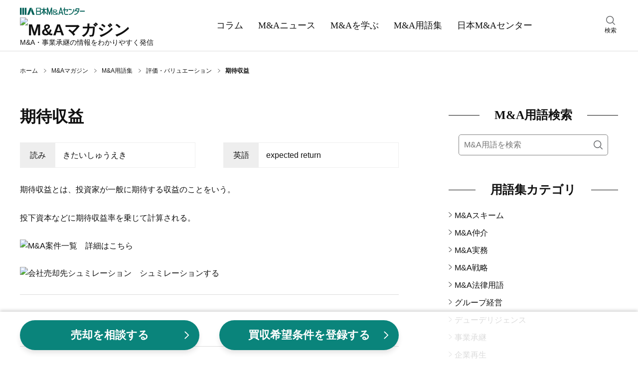

--- FILE ---
content_type: text/html;charset=utf-8
request_url: https://www.nihon-ma.co.jp/columns/glossary/expectedreturn/
body_size: 112844
content:
<!DOCTYPE html><html  lang="ja"><head><meta charset="utf-8">
<meta name="viewport" content="width=device-width, initial-scale=1">
<title>期待収益｜M&amp;A用語集｜日本M&amp;Aセンター</title>
<script name="gtmHead">
<!-- Google Tag Manager -->
(function(w,d,s,l,i){w[l]=w[l]||[];w[l].push({'gtm.start':
new Date().getTime(),event:'gtm.js'});var f=d.getElementsByTagName(s)[0],
j=d.createElement(s),dl=l!='dataLayer'?'&l='+l:'';j.async=true;j.src=
'https://www.googletagmanager.com/gtm.js?id='+i+dl;f.parentNode.insertBefore(j,f);
})(window,document,'script','dataLayer','GTM-K6JW6R');
<!-- End Google Tag Manager -->
</script>
<style>@charset "UTF-8";*,:after,:before{box-sizing:border-box}blockquote,body,dd,dl,figure,h1,h2,h3,h4,ol,p,ul{margin:0}ol[role=list],ul[role=list]{list-style:none}html:focus-within{scroll-behavior:smooth}body{line-height:1.5;min-height:100vh;text-rendering:optimizeSpeed}a,a:active,a:hover,a:visited{color:inherit;text-decoration:none}img,picture{display:block;max-width:100%}button,input,select,textarea{font:inherit}input:focus-visible{outline:none}input[type=search]{-webkit-appearance:textfield;box-sizing:content-box}input[type=search]:focus{outline-offset:-2px}input[type=search]::-webkit-search-decoration{display:none}em{font-style:normal}@media(prefers-reduced-motion:reduce){html:focus-within{scroll-behavior:auto}*,:after,:before{animation-duration:.01ms!important;animation-iteration-count:1!important;scroll-behavior:auto!important;transition-duration:.01ms!important}}body{color:#111;font: 400 16px/1.6 Hiragino Kaku Gothic ProN,Hiragino Sans,Meiryo,sans-serif}table{border-collapse:collapse;border-spacing:0}fieldset,img{border:0}ol,ul{font-size:1em;list-style:none;padding:0}th{text-align:left}small{font-size:.8em}.body{min-height:100%}@media screen and (min-width:1200px){.body__inner{margin:30px auto 100px;width:1200px}}@media screen and (min-width:769px)and (max-width:1199px){.body__inner{display:block;margin:20px auto 100px;width:760px}}@media screen and (max-width:768px){.body__inner{display:block;margin:10px auto 50px;padding:0 15px;width:100%}}.main{margin:0 auto;width:760px}@media screen and (max-width:768px){.main{width:100%}}.hero{height:180px;position:relative;width:100%}@media screen and (max-width:768px){.hero{height:80px}}.hero:before{background-color:#0006;content:"";height:100%;width:100%}.hero:before,.hero__title{display:block;left:0;position:absolute;top:0}.hero__title{bottom:0;color:#fff;font: 700 40px/180px Yu Mincho,YuMincho,serif;margin:auto;right:0;text-align:center}@media screen and (max-width:768px){.hero__title{font: 700 22px/80px Yu Mincho,YuMincho,serif}}.hero--home{background:no-repeat 50%/cover url(/magazine/_nuxt/hero.DgXzE9aK.webp);background-color:#666}.hero--columns{background:no-repeat 50%/cover url(/magazine/_nuxt/hero.CupFVIGm.webp);background-color:#666}.hero--news{background:no-repeat 50%/cover url(/magazine/_nuxt/hero.BO9y7BC4.webp);background-color:#666}.hero--learn{background:no-repeat 50%/cover url(/magazine/_nuxt/hero.B5_cG2Ku.webp);background-color:#666}.hero--glossary{background:no-repeat 50%/cover url(/magazine/_nuxt/hero.Y8l3zS4B.webp);background-color:#666}.breadcrumbs{align-items:center;display:flex}@media screen and (min-width:1200px){.breadcrumbs{margin:30px auto;padding:0;width:1200px}}@media screen and (min-width:769px)and (max-width:1199px){.breadcrumbs{margin:30px auto;padding:0;width:760px}}@media screen and (max-width:768px){.breadcrumbs{margin:10px auto;overflow:auto;padding:0 15px;white-space:nowrap;width:100%}}.breadcrumbs-item{background:no-repeat top 48% right 10px/5px 8px url("data:image/svg+xml;charset=utf-8,%3Csvg xmlns='http://www.w3.org/2000/svg' width='7.109' height='10.768' viewBox='0 0 7.109 10.768'%3E%3Cpath fill='none' stroke='%23111' d='m.328.378 6 5.2-6 4.8' data-name='パス 294'/%3E%3C/svg%3E");color:#111;font-size:12px;padding-right:27px;white-space:nowrap}.breadcrumbs-item:hover{text-decoration:underline}.breadcrumbs-item:last-child{background-image:none;font-weight:700;padding-right:0}@media screen and (min-width:769px){.breadcrumbs-item:last-child{white-space:normal}}.breadcrumbs-item:last-child:hover{text-decoration:none}.section{clear:both;margin:30px auto 50px}@media screen and (max-width:768px){.section{margin:0 auto 40px}}.section__title{align-items:center;color:#111;display:flex;font: 700 24px/1.6 Yu Mincho,YuMincho,serif;margin:0}.section__title:before{margin-right:30px}.section__title:after,.section__title:before{background:#111;content:"";flex-grow:1;height:1px}.section__title:after{margin-left:30px}.section-button{background-color:#eee;clear:both;font-size:16px;margin:10px 0 0;padding:5px 0 3px;text-align:center;width:100%}.section-button__link{display:block}.section-button__link:hover{text-decoration:underline}.section-button__arrow{display:inline}.glid-1-item{border-bottom:1px solid #ddd;margin:0;padding:20px 0;width:100%}.glid-1-item:last-child{border-bottom:none}.glid-1-item__inner{display:flex;justify-content:space-between}.glid-1-item-image{flex:none;margin:0 0 0 20px}.glid-1-item-image img{height:100px;width:140px}.glid-1-item-text__title{display:-webkit-box;-webkit-box-orient:vertical;color:#111;-webkit-line-clamp:2;overflow:hidden}@media screen and (min-width:769px){.glid-1-item-text__title{font-size:18px;font-weight:700}}@media screen and (max-width:768px){.glid-1-item-text__title{font-size:16px;font-weight:500}}a:hover .glid-1-item-text__title{text-decoration:underline}.glid-1-item-description{display:-webkit-box;-webkit-box-orient:vertical;color:#111;font-size:16px;-webkit-line-clamp:2;margin:10px 0 0;overflow:hidden}@media screen and (max-width:768px){.glid-1-item-description{display:none}}.glid-1-item-description--list{margin:0}@media screen and (min-width:769px){.glid-3{margin:20px 0 0}}@media screen and (max-width:768px){.glid-3{margin:0}}.glid-3-item{border-bottom:1px solid #ddd}@media screen and (min-width:769px){.glid-3-item{float:left;overflow:hidden}.glid-3-item:nth-child(3n+1),.glid-3-item:nth-child(3n+2){height:185px;margin:20px 0 0;width:460px}.glid-3-item:nth-child(3n){height:390px;margin:-185px 0 0 20px;width:280px}.glid-3-item:first-child{margin:0}.glid-3-item:last-child,.glid-3-item:nth-last-child(2){border-bottom:none}}@media screen and (max-width:768px){.glid-3-item{margin:0;padding:20px 0}.glid-3-item:last-child{border-bottom:none}}@media screen and (min-width:769px){.glid-3-item:nth-child(3n+1) .glid-3-item__inner,.glid-3-item:nth-child(3n+2) .glid-3-item__inner{display:flex;justify-content:space-between}}@media screen and (max-width:768px){.glid-3-item__inner{display:flex;justify-content:space-between}}.glid-3-item-image{flex:none;order:2}@media screen and (max-width:768px){.glid-3-item-image{margin:0 0 0 20px}}@media screen and (min-width:769px){.glid-3-item:nth-child(3n+1) .glid-3-item-image img,.glid-3-item:nth-child(3n+2) .glid-3-item-image img{height:100px;width:140px}.glid-3-item:nth-child(3n) .glid-3-item-image img{height:200px;margin:0 0 10px;width:280px}}@media screen and (max-width:768px){.glid-3-item-image img{height:100px;width:140px}}.glid-3-item-text{order:1}.glid-3-item-text__title{display:-webkit-box;-webkit-box-orient:vertical;color:#111;font-size:18px;font-weight:700;-webkit-line-clamp:2;max-height:56px;overflow:hidden}@media screen and (max-width:768px){.glid-3-item-text__title{font-size:16px;font-weight:500}}a:hover .glid-3-item-text__title{text-decoration:underline}.glid-3-item-text__description{display:-webkit-box;-webkit-box-orient:vertical;color:#111;font-size:16px;-webkit-line-clamp:2;margin:15px 0 0;max-height:50px;overflow:hidden}@media screen and (max-width:768px){.glid-3-item-text__description{display:none}}.list-category{margin:10px 0 20px;padding:0}.list-category-item{margin:10px 0 0;padding:0 0 0 12px;position:relative}.list-category-item:before{background:no-repeat url("data:image/svg+xml;charset=utf-8,%3Csvg xmlns='http://www.w3.org/2000/svg' width='7.109' height='10.768' viewBox='0 0 7.109 10.768'%3E%3Cpath fill='none' stroke='%23111' d='m.328.378 6 5.2-6 4.8' data-name='パス 294'/%3E%3C/svg%3E");content:"";height:10px;left:0;position:absolute;top:6px;width:6px}.list-category-item--rank1{font-weight:700}.list-category-item--rank2{margin-left:15px}.list-category-item__link{font-size:16px}.list-category-item__link:hover{text-decoration:underline}.list-article-item{border-top:1px solid #ddd;display:block;margin:0 0 20px;padding:20px 0 0;position:relative;width:100%}.list-article-item:first-child{border-top:none}@media screen and (min-width:769px)and (max-width:1199px){.list-article-item.col-tb-main-half:nth-child(2){border-top:none}}.list-article-item__title{font-size:16px;font-weight:500}@media screen and (min-width:1200px){.list-article-item__title{min-height:50px}}a:hover .list-article-item__title{text-decoration:underline}.list-article-item__date{color:#7b7b7b;font-size:13px}@media screen and (min-width:769px){.list-article-item__date{bottom:0;position:absolute;right:0}}@media screen and (max-width:768px){.list-article-item__date{position:static;text-align:right}}.list-author-item{border:1px solid #111;margin-bottom:20px}.list-author-item__link{display:flex;padding:20px}.list-author-item img{background-position:50%;background-size:cover;border:none;border-radius:50%;height:76px;width:76px}.list-author-item-body{margin-left:20px;width:calc(100% - 76px)}.list-author-item-body-name{font-size:16px}a:hover .list-author-item-body-name{text-decoration:underline}.list-author-item-body-name rt{font-size:8px}.list-author-item-body-post{font-size:14px;margin-top:5px}.tag-list{display:flex;flex-wrap:wrap;margin-top:30px}.tag-list-item{background-color:#eee;margin:10px 10px 0 0;overflow:auto;padding:10px}.tag-list-item__link:hover{text-decoration:underline}.author .author-name{font-size:16px;font-weight:700;line-height:1.6;margin:0}.author .author-name a{color:#111;text-decoration:none}.author .author-name a:hover{text-decoration:underline}.author .author-name rt{font-size:8px}.author .author-description,.author .author-post{font-size:14px;line-height:1.6;margin:5px 0 0}.author .author-list{margin:20px 0 0}.author .author-list-item{font-size:14px;line-height:28px;margin:10px 0 0;padding:0 0 0 15px;position:relative}.author .author-list-item:before{background:no-repeat url("data:image/svg+xml;charset=utf-8,%3Csvg xmlns='http://www.w3.org/2000/svg' width='7.109' height='10.768' viewBox='0 0 7.109 10.768'%3E%3Cpath fill='none' stroke='%23111' d='m.328.378 6 5.2-6 4.8' data-name='パス 294'/%3E%3C/svg%3E");content:"";height:10px;left:0;position:absolute;top:8px;width:8px}.author .author-list-item__link:not([href*=amazon]):not(.author__link)[target=_blank]{padding:0 1em 0 0}.author .author-list-item__link:not([href*=amazon]):not(.author__link)[target=_blank]:after{background:no-repeat 0 0/12px 12px url("data:image/svg+xml;charset=utf-8,%3Csvg xmlns='http://www.w3.org/2000/svg' aria-hidden='true' class='svg-inline--fa fa-external-link-alt fa-w-16' data-icon='external-link-alt' data-prefix='fas' viewBox='0 0 512 512'%3E%3Cpath fill='%23888' d='M432 320h-32a16 16 0 0 0-16 16v112H64V128h144a16 16 0 0 0 16-16V80a16 16 0 0 0-16-16H48a48 48 0 0 0-48 48v352a48 48 0 0 0 48 48h352a48 48 0 0 0 48-48V336a16 16 0 0 0-16-16M488 0H360c-21.37 0-32.05 25.91-17 41l35.73 35.73L135 320.37a24 24 0 0 0 0 34L157.67 377a24 24 0 0 0 34 0l243.61-243.68L471 169c15 15 41 4.5 41-17V24a24 24 0 0 0-24-24'/%3E%3C/svg%3E");content:"";height:12px;margin-left:4px;margin-top:6px;position:absolute;width:12px}.author .author-list-item__link:hover{text-decoration:underline}.author .author__box{border:1px solid #111;margin:30px 0 0;padding:20px;position:relative}.author .author__box img{border-radius:50%;height:100px;width:100px}.author .author__head{align-items:center;display:flex}@media screen and (max-width:768px){.author .author__head{align-items:flex-start}}.author .author__body{margin-top:25px}@media screen and (min-width:769px){.author .author__body{margin-left:auto;width:calc(100% - 140px)}}.author .author__inner{margin-left:40px;width:calc(100% - 140px)}@media screen and (max-width:380px){.author .author__inner{margin-left:20px;width:calc(100% - 120px)}}.author .author-external{display:flex;position:absolute;right:20px;top:20px}@media screen and (max-width:768px){.author .author-external{margin-top:10px;position:static;right:auto;top:auto}}.author .author-external a{margin:0 15px 0 0}.author .author-external a:last-child{margin:0}.author .author-external img{border-radius:unset;height:25px;width:25px}.meta__box{align-items:flex-end;display:flex;justify-content:space-between}.meta__box--category-date-author{border-bottom:1px solid #ddd;padding:30px 0 20px}.meta__box--category-date-author .author__box{align-items:center;display:flex;margin-bottom:15px}.meta__box--category-date-author .author__box img{border-radius:50%;height:50px;margin-right:25px;width:50px}@media screen and (max-width:768px){.meta__box--category-date-author .author__box img{margin-right:15px}}.meta__box--category-date-author .author__body{width:calc(100% - 100px)}@media screen and (max-width:768px){.meta__box--category-date-author .author__body{width:calc(100% - 85px)}}.meta__box--category-date-author .author__body-head{align-items:center;display:flex;margin-bottom:5px}.meta__box--category-date-author .author__body-head .author-type{background:#111;color:#fff;display:inline-block;font-size:14px;height:20px;line-height:20px;margin-right:20px;padding-top:1px;text-align:center;width:88px}@media screen and (max-width:768px){.meta__box--category-date-author .author__body-head .author-type{margin-right:15px;padding-top:0}}.meta__box--category-date-author .author__body-head .author-name{display:inline-block;font-size:14px;font-weight:700;letter-spacing:2px;line-height:20px;padding-top:2px}@media screen and (max-width:768px){.meta__box--category-date-author .author__body-head .author-name{padding-top:0}}.meta__box--category-date-author .author__body-head .author-name a{display:inline-block}.meta__box--category-date-author .author__body-head .author-name a:hover{text-decoration:underline}.meta__box--category-date-author .author__body-head .author-name a b{display:inline-block}.meta__box--category-date-author .author__body .author-post{font-size:12px;line-height:1.3}.meta__box--category-date{align-items:center;display:flex;margin:10px 0 0}@media screen and (max-width:768px){.meta__box__goethe .meta__box--category-date{width:calc(100% - 110px)}}.meta__box--category-date--hero{align-items:center;display:flex}@media screen and (min-width:1200px){.meta__box--category-date--hero{margin:40px 0 0}}@media screen and (min-width:769px)and (max-width:1199px){.meta__box--category-date--hero{margin:20px 0 0}}.meta__box--date{align-items:center;display:flex;margin:5px 0}.meta__box--words{display:flex;justify-content:space-between;margin:30px 0}@media screen and (max-width:768px){.meta__box--words{flex-direction:column}.meta__box--goethe-logo{margin-left:8px;width:102px}}.meta__box--goethe-logo a:hover{opacity:.8}.meta__box--goethe-text{background:#000;color:#fff;display:inline-block;font-size:14px;line-height:1;margin-bottom:4px;padding:3px 0;text-align:center;width:100%}@media screen and (max-width:768px){.meta__box--goethe-text{font-size:12px}.meta__box--goethe-image{width:100%}}.meta-category{border:1px solid #111;color:#111;display:block;font-size:13px;margin:0 10px 0 0;padding:2px 4px 1px}@media screen and (max-width:768px){.meta-category{font-size:12px;padding:1px 2px 0}}.meta-category--hero{border:1px solid #fff;color:#fff;display:block;font-size:13px;margin:0 10px 0 0;padding:2px 4px 1px}.meta-date{color:#7b7b7b;display:block;font-size:13px;padding:2px 0 1px}@media screen and (max-width:768px){.meta-date{font-size:12px}}.meta-date--hero{color:#fff;display:block;font-size:13px;padding:2px 0 1px}.meta-author__box{align-items:center;display:flex;margin:10px 0 0}.meta-author__image{background-position:50%;background-size:cover;border:none;border-radius:50%;height:35px;width:35px}.meta-author-name{display:block;font-size:13px;margin:0 0 0 10px}@media screen and (max-width:768px){.meta-author-name{font-size:12px}}.meta-words{border:1px solid #eee;display:flex}@media screen and (max-width:768px){.meta-words{margin-bottom:10px}}.meta-words-head{background-color:#eee;padding:12px 15px;text-align:center;width:70px}.meta-words-body{padding:12px 15px;width:280px}.header{border-bottom:1px solid #ddd;width:100%}@media screen and (min-width:1200px){.header__inner{align-items:center;display:flex;justify-content:space-between;margin:0 auto;width:1200px}}@media screen and (min-width:769px)and (max-width:1199px){.header__inner{display:block;margin:10px auto 0;position:relative;width:100%}}@media screen and (min-width:1200px){.header-main{display:block;margin:10px 0}}@media screen and (min-width:769px)and (max-width:1199px){.header-main{align-items:center;display:flex;margin:auto;width:760px}}@media screen and (max-width:768px){.header-main{align-items:center;background-color:#fff;display:flex;justify-content:space-between;left:0;margin:auto;padding:6px 15px;position:fixed;top:0;transform:translateY(0);transition:transform .2s ease;width:100%;z-index:7}.header-main.close{transform:translateY(-150%)}}@media screen and (min-width:769px){.header-main-menu{display:none}}@media screen and (max-width:768px){.header-main-menu{display:block;height:22px;margin:auto 0;width:32px}}@media screen and (min-width:769px)and (max-width:1199px){.header-main-logo{margin:0 20px;order:1}}@media screen and (max-width:768px){.header-main-logo{margin:0 5px}}@media screen and (min-width:769px){.header-main-logo__company{display:block;margin:5px 0}.header-main-logo__company img:hover{opacity:.6}}@media screen and (max-width:768px){.header-main-logo__company{display:none}}.header-main-logo__magazine{display:block}@media screen and (min-width:769px){.header-main-logo__magazine{margin:5px 0}.header-main-logo__magazine img:hover{opacity:.6}}@media screen and (max-width:768px){.header-main-logo__magazine img{height:38px;width:156px}}.header-main-description{line-height:1}@media screen and (min-width:1200px){.header-main-description{font-size:14px}}@media screen and (min-width:769px)and (max-width:1199px){.header-main-description{font-size:16px;margin:0 5px;order:2}}@media screen and (max-width:768px){.header-main-description{display:none}}.header-main-company{display:none}@media screen and (max-width:768px){.header-main-company{display:block;font-size:8px;line-height:1}.header-main-company img{height:9px;margin:3px 0 0;width:78px}}@media screen and (min-width:769px)and (max-width:1199px){.header-search{position:absolute;right:0;top:14px;width:calc(50% - 330px)}}@media screen and (max-width:768px){.header-search{display:none}}.header-search:hover{cursor:pointer}.header-search__inner{width:30px}.header-search img{height:18px;margin:0 auto 2px;width:18px}.header-search-text{font-size:12px;text-align:center}@media screen and (min-width:1200px){.header-nav{margin:0 auto;padding:0;width:680px}}@media screen and (min-width:769px)and (max-width:1199px){.header-nav{background-color:#111;margin:10px 0 0;padding:0;width:100%}}@media screen and (max-width:768px){.header-nav{background-color:#111;margin:0;padding:60px 0 10px;width:100%}}.header-nav-list{display:flex;margin:auto}@media screen and (min-width:1200px){.header-nav-list{width:680px}}@media screen and (min-width:769px)and (max-width:1199px){.header-nav-list{width:760px}}@media screen and (max-width:768px){.header-nav-list{width:100%}}@media screen and (min-width:1200px){.header-nav-list-item{color:#111;margin:0}}@media screen and (min-width:769px)and (max-width:1199px){.header-nav-list-item{color:#fff;margin:0}}@media screen and (max-width:768px){.header-nav-list-item{color:#fff;margin:auto}}.header-nav-list-item--ma{position:relative}@media screen and (max-width:768px){.header-nav-list-item--ma{display:none}}.header-nav-list-item__link{display:block}@media screen and (min-width:1200px){.header-nav-list-item__link{font: 500 18px/1.6 Yu Mincho,YuMincho,serif;padding:35px 15px}}@media screen and (min-width:769px)and (max-width:1199px){.header-nav-list-item__link{font: 500 18px/1.6 Yu Mincho,YuMincho,serif;padding:20px}}@media screen and (max-width:768px){.header-nav-list-item__link{font: 500 12px/1.6 Hiragino Kaku Gothic ProN,Hiragino Sans,Meiryo,sans-serif}}.header-nav-list-item__link:hover{text-decoration:underline}.header-nav-list-item__accordion{cursor:pointer;display:block;position:relative}@media screen and (min-width:1200px){.header-nav-list-item__accordion{font: 500 18px/1.6 Yu Mincho,YuMincho,serif;padding:35px 15px}}@media screen and (min-width:769px)and (max-width:1199px){.header-nav-list-item__accordion{font: 500 18px/1.6 Yu Mincho,YuMincho,serif;padding:20px}.header-nav-list-item__accordion:after{background:no-repeat url("data:image/svg+xml;charset=utf-8,%3Csvg xmlns='http://www.w3.org/2000/svg' width='16' height='16' fill='%23fff' class='bi bi-chevron-down' viewBox='0 0 16 16'%3E%3Cpath fill-rule='evenodd' d='M1.646 4.646a.5.5 0 0 1 .708 0L8 10.293l5.646-5.647a.5.5 0 0 1 .708.708l-6 6a.5.5 0 0 1-.708 0l-6-6a.5.5 0 0 1 0-.708'/%3E%3C/svg%3E");content:"";height:16px;position:absolute;right:-5px;top:25px;width:16px}}.header-nav-list-item-accordion{background-color:#000000e6;color:#fff;display:none;padding:5px 15px;position:absolute;width:220px;z-index:3}.ma:hover .header-nav-list-item-accordion,.open .header-nav-list-item-accordion{display:block}.header-nav-list-item-accordion-item{margin:10px 0;padding:0 0 0 15px;position:relative}.header-nav-list-item-accordion-item:before{background:no-repeat url("data:image/svg+xml;charset=utf-8,%3Csvg xmlns='http://www.w3.org/2000/svg' width='7.109' height='10.768' viewBox='0 0 7.109 10.768'%3E%3Cpath fill='none' stroke='%23fff' d='m.328.378 6 5.2-6 4.8' data-name='パス 294'/%3E%3C/svg%3E");content:"";height:10px;left:0;position:absolute;top:6px;width:6px}.header-nav-list-item-accordion-item__link:hover{text-decoration:underline}.rnavi-cmbnr{margin:30px auto 0}@media screen and (max-width:1199px){.rnavi-cmbnr{display:none}}.rnavi-cmbnr a:hover{opacity:.8}.menu{display:none;height:100%;left:0;opacity:0;position:fixed;top:0;transition:all .1s ease;visibility:hidden;width:100%;z-index:8}.menu.active{opacity:1;transition:all .4s ease;visibility:visible}.menu__close{position:fixed;right:15px;top:15px;z-index:9}.menu__inner{background-color:#fff;height:100%;opacity:0;overflow-y:scroll;position:relative;transform:translate3d(-100%,0,0);transition:all .2s ease;visibility:hidden;width:274px;z-index:9}.active .menu__inner{opacity:1;transform:translateZ(0);visibility:visible}.menu__overlay{background-color:#0006;height:100%;left:0;opacity:0;position:fixed;top:0;visibility:hidden;width:100%}.active .menu__overlay{opacity:1;visibility:visible}.menu-logo{align-items:center;display:flex;justify-content:space-between;margin:10px 15px}.menu-logo-main img{height:17px;width:120px}.menu-logo-sub{font-size:10px;line-height:1}.menu-nav{margin:30px 0 0}.menu-nav-list-item{border-top:1px solid #ddd;margin:0 15px;padding:10px 0 10px 15px;position:relative}.menu-nav-list-item:before{background:no-repeat url("data:image/svg+xml;charset=utf-8,%3Csvg xmlns='http://www.w3.org/2000/svg' width='7.109' height='10.768' viewBox='0 0 7.109 10.768'%3E%3Cpath fill='none' stroke='%23111' d='m.328.378 6 5.2-6 4.8' data-name='パス 294'/%3E%3C/svg%3E");content:"";height:10px;left:0;position:absolute;top:18px;width:8px}.menu-nav-list-item--accordion{border-bottom:1px solid #ddd;margin:0;padding:10px 15px 10px 30px}.menu-nav-list-item--accordion:after,.menu-nav-list-item--accordion:before{background-color:#111;content:"";height:2px;left:12px;position:absolute;top:22px;transition:all .2s ease;width:12px}.menu-nav-list-item--accordion:after{transform:rotate(90deg)}.menu-nav-list-item--accordion.open{background-color:#f2f2f2;border-bottom:none}.menu-nav-list-item--accordion.open:before{opacity:0;transform:rotate(180deg)}.menu-nav-list-item--accordion.open:after{transform:rotate(1turn)}.menu-nav-list-item__accordion,.menu-nav-list-item__link{display:block;font: 500 18px/1.6 Yu Mincho,YuMincho,serif}.menu-nav-list-item-accordion{height:0;opacity:0;transition:all .4s ease;visibility:hidden}.open .menu-nav-list-item-accordion{height:auto;opacity:1;visibility:visible}.menu-nav-list-item-accordion__inner{margin:0;opacity:0;transform:translate3d(0,-20px,0);transition:all .2s ease;visibility:hidden}.open .menu-nav-list-item-accordion__inner{margin:20px 0 0;opacity:1;transform:translateZ(0);visibility:visible}.menu-nav-list-item-accordion-title{font-size:15px;font-weight:700;position:relative}.menu-nav-list-item-accordion-title:before{background:no-repeat url("data:image/svg+xml;charset=utf-8,%3Csvg xmlns='http://www.w3.org/2000/svg' width='7.109' height='10.768' viewBox='0 0 7.109 10.768'%3E%3Cpath fill='none' stroke='%23111' d='m.328.378 6 5.2-6 4.8' data-name='パス 294'/%3E%3C/svg%3E");content:"";height:10px;left:-15px;position:absolute;top:6px;width:6px}.menu-nav-list-item-accordion-list-item{font-size:12px;margin-top:10px}@media screen and (min-width:1200px){.sub{margin:0 0 0 100px;width:340px}}@media screen and (min-width:769px)and (max-width:1199px){.sub{margin:0;width:760px}}@media screen and (max-width:768px){.sub{margin:0;width:100%}}@media screen and (min-width:1200px){.sub-toc{display:block;width:340px}}@media screen and (max-width:1199px){.sub-toc{display:none}}.footer{background-color:#111;clear:both;padding:40px 0 120px;position:relative}.footer__main{display:flex;margin:0 auto}@media screen and (min-width:1200px){.footer__main{flex-wrap:nowrap;width:1200px}}@media screen and (min-width:769px)and (max-width:1199px){.footer__main{flex-wrap:wrap;width:760px}}@media screen and (max-width:768px){.footer__main{justify-content:center}}@media screen and (min-width:1200px){.footer-column{margin:0 20px 0 0}.footer-column__inner{display:block}}@media screen and (min-width:769px)and (max-width:1199px){.footer-column__inner{align-items:center;display:flex;justify-content:center;margin:20px auto 0;width:320px}}@media screen and (max-width:768px){.footer-column__inner{align-items:center;display:flex;justify-content:space-between;margin:0 auto;width:100%}}.footer-column-title{color:#fff;font-size:17px;font-weight:700}.footer-column-title__link:hover{text-decoration:underline}.footer-column-list{margin:0;padding:0}@media screen and (min-width:1200px){.footer-column-list--sub{display:none}}@media screen and (min-width:769px)and (max-width:1199px){.footer-column-list--sub{display:flex;justify-content:center}}@media screen and (max-width:768px){.footer-column-list--sub{display:flex;justify-content:center;margin:0 auto 10px}}@media screen and (min-width:1200px){.footer-column-list--sub--vertical{display:block}}@media screen and (min-width:769px)and (max-width:1199px){.footer-column-list--sub--vertical{align-items:center;display:flex;flex-direction:column}}@media screen and (max-width:768px){.footer-column-list--sub--vertical{align-items:center;display:flex;flex-direction:column}}.footer-column-list-item{color:#fff;font-size:13px;margin:10px 0 0}@media screen and (min-width:769px)and (max-width:1199px){.footer-column-list-item{margin:5px 0 0}}@media screen and (max-width:768px){.footer-column-list-item{font-size:12px}}@media screen and (min-width:1200px){.footer-column-list-item--sub{margin:10px 0 0}}@media screen and (min-width:769px)and (max-width:1199px){.footer-column-list-item--sub{margin:5px}}@media screen and (max-width:768px){.footer-column-list-item--sub{margin:0 5px}.footer-column-list-item--sub:first-child{margin-left:0}.footer-column-list-item--sub:last-child{margin-right:0}}.footer-column-list-item__mb-10{margin-bottom:10px}.footer-column-list-item__link:hover{text-decoration:underline}@media screen and (max-width:768px){.footer-logo{margin:auto auto auto 0}}.footer-logo__link:hover img{opacity:.8}.footer-logo img{display:block;margin:0 0 20px auto}@media screen and (min-width:769px)and (max-width:1199px){.footer-logo img{margin:0 auto 20px}}@media screen and (max-width:768px){.footer-logo img{margin:0 auto 20px}}.footer-sns-list{display:flex;margin:20px 0 20px auto;width:120px}@media screen and (min-width:769px)and (max-width:1199px){.footer-sns-list{margin:20px auto}}@media screen and (max-width:768px){.footer-sns-list{margin:0 auto 10px}}.footer-sns-list-item{margin:0 0 0 10px}.footer-sns-list-item__link:hover img{opacity:.8}.footer__sub{display:block;margin:20px auto 0;width:100%}.footer__copyright{color:#fff;font-size:12px;text-align:center}@media screen and (max-width:768px){.footer__copyright{margin-bottom:80px}}.footer-up{background-color:#fff;bottom:20px;padding:5px;position:absolute;right:20px;z-index:10001}@media screen and (min-width:769px){.footer-up{bottom:20px;height:40px;right:20px;width:40px}.footer-up img{height:30px;width:30px}}@media screen and (max-width:768px){.footer-up{bottom:0;height:35px;right:0;width:35px}.footer-up img{height:25px;width:25px}}.search__box--menu{margin:10px 15px}.search__box--main{margin:20px 0 0;padding:0 20px}.search__box--sub{margin:20px 0 0}@media screen and (min-width:769px){.search__box--sub{padding:0 20px}}@media screen and (max-width:768px){.search__box--sub{padding:0}}.search__inner{background-color:#fff;border:1px solid grey;border-radius:5px;display:flex;margin:0}@media screen and (min-width:1200px){.search__inner{display:flex}}.search__query{border:0;border-bottom-left-radius:5px;border-top-left-radius:5px;color:#111;flex-basis:100%;font-size:16px;height:40px;padding:10px 0 10px 10px;width:100%}.search__submit{background:transparent no-repeat 50%/18px 18px url("data:image/svg+xml;charset=utf-8,%3Csvg xmlns='http://www.w3.org/2000/svg' xmlns:xlink='http://www.w3.org/1999/xlink' width='18' height='18' viewBox='0 0 18 18'%3E%3Cimage xlink:href='[data-uri]' width='18' height='18' data-name='icon-search-01@2x'/%3E%3C/svg%3E");border:0;border-bottom-right-radius:5px;border-top-right-radius:5px;cursor:pointer;flex-basis:40px;height:40px;overflow:hidden;padding:10px;text-indent:200%;width:40px}.search-result{margin:20px 0 0}.search-area{display:none;height:100%;left:0;opacity:0;position:fixed;top:0;transition:all .4s ease;visibility:hidden;width:100%;z-index:8}.search-area.active{opacity:1;transition:all .1s ease;visibility:visible}.search-area__overlay{background-color:#fffffff2;height:100%;left:0;opacity:0;position:fixed;top:0;transition:all .4s ease;visibility:hidden;width:100%}.active .search-area__overlay{opacity:1;transition:all .1s ease;visibility:visible}.search-area-box{height:60px;margin:140px auto 0;position:relative;width:760px;z-index:9}.search-area-box__query{background:transparent;display:inline-block;font-size:20px;padding-right:130px;width:100%}.search-area-box__query input{background:transparent;border:none;border-bottom:2px solid grey;border-radius:0;height:60px;padding:2px 0 0;width:100%}.search-area-box__query input:focus{border-bottom:2px solid #0a837a}.search-area-box__submit{background-color:#0a837a;border:none;border-radius:10px;bottom:0;color:#fff;cursor:pointer;font-size:20px;height:60px;padding:2px 40px 0;position:absolute;right:0;vertical-align:middle;width:auto}.search-area-box-close{cursor:pointer;margin:80px auto 0;position:relative;width:40px}.search-area-box-close:hover{color:#0a837a}.search-area-box-close__symbol{font-size:40px;height:40px;left:10px;position:absolute;top:-40px;transform:rotate(45deg);width:40px}.search-area-box-close__text{font-size:12px;margin:0 auto;text-align:center}.select__box{margin:30px 0 0;padding:0 20px}.select__inner{-webkit-appearance:none;-moz-appearance:none;appearance:none;background:no-repeat right 15px top 50%/12px 12px url("data:image/svg+xml;charset=utf-8,%3Csvg xmlns='http://www.w3.org/2000/svg' width='16' height='16' fill='currentColor' class='bi bi-chevron-down' viewBox='0 0 16 16'%3E%3Cpath fill-rule='evenodd' d='M1.646 4.646a.5.5 0 0 1 .708 0L8 10.293l5.646-5.647a.5.5 0 0 1 .708.708l-6 6a.5.5 0 0 1-.708 0l-6-6a.5.5 0 0 1 0-.708'/%3E%3C/svg%3E");background-color:#fff;border:1px solid #888;border-radius:10px;color:#111;font-size:18px;height:60px;padding:0 10px;vertical-align:middle;width:100%}.article{border-bottom:1px solid #ddd;clear:both;margin:30px 0 50px;padding:0 0 30px}@media screen and (max-width:768px){.article{padding:0 0 40px}}.content .toc-head__title{font-size:18px;margin:0}.content .toc-list{list-style:none;margin:0;padding:0}.content .toc-list-item{font-size:14px;margin:0}.content .toc-list-item a{font-weight:400;letter-spacing:1px}.content .toc-list-item--rank2{margin:0 0 0 30px}.content{margin:30px 0}@media screen and (max-width:768px){.content{margin-bottom:20px}}.content h1,.h1{font: 700 32px/1.4 Yu Mincho,YuMincho,serif;margin:0}@media screen and (max-width:768px){.content h1,.h1{font: 700 24px/1.4 Yu Mincho,YuMincho,serif}}.content h2,.h2{border-bottom:1px solid #111;font-weight:700;line-height:1.4;margin:60px 0 0;padding:0 0 10px;position:relative}@media screen and (min-width:769px){.content h2,.h2{font-size:24px}}@media screen and (max-width:768px){.content h2,.h2{font-size:22px}}.content h3,.h3{border-left:4px solid #111;font-weight:700;line-height:1.4;margin:30px 0 0;padding:0 0 0 14px}@media screen and (min-width:769px){.content h3,.h3{font-size:22px}}@media screen and (max-width:768px){.content h3,.h3{font-size:20px}}.content h4,.h4{font-size:18px;margin:30px 0}.content h5,.h5{font-size:16px;margin:30px 0}.content h6,.h6{font-size:14px;margin:30px 0}.content p{font-size:16px;line-height:1.7;margin:30px 0 0}.content blockquote{background-color:#f9f9f9;margin:30px 0 0;padding:20px 30px}.content blockquote p:first-child{margin:0}.content ul{list-style-type:disc;margin:30px 0 0;padding:0 0 0 1em}.content ul ul{margin:0;padding:0 0 0 1em}.content ol{counter-reset:item;list-style-type:none;margin:30px 0 0;padding:0}.content ol ol{margin:0;padding:0 0 0 2em}.content ol li{padding:0 0 0 2em;text-indent:-2em}.content ol li:before{content:counter(item) ".";counter-increment:item;font-weight:700;padding:0 1em 0 0}.content li{font-size:16px;margin:10px 0 0}.content table{font-size:16px;margin:30px 0 0;width:100%}.content thead th{background-color:#3a9992;color:#fff}.content tbody th,.content thead th{border:1px solid #dedede;font-weight:500;padding:10px;text-align:center}.content tbody th{background-color:#f9f9f9}.content td{border:1px solid #dedede;padding:10px}.content figure{margin:30px auto 0}.content figcaption{color:#7b7b7b;font-size:12px;margin:10px 0 0}.content img{height:auto;margin:0 auto;max-width:100%}.content a{color:#3286d9;font-weight:700;text-decoration:underline}.content a:hover{text-decoration:none}.content a:not([href*=amazon]):not(.AdBnr)[target=_blank]{padding:0 1em 0 0}.content a:not([href*=amazon]):not(.AdBnr)[target=_blank]:after{background:no-repeat 0 0/12px 12px url("data:image/svg+xml;charset=utf-8,%3Csvg xmlns='http://www.w3.org/2000/svg' aria-hidden='true' class='svg-inline--fa fa-external-link-alt fa-w-16' data-icon='external-link-alt' data-prefix='fas' viewBox='0 0 512 512'%3E%3Cpath fill='%23888' d='M432 320h-32a16 16 0 0 0-16 16v112H64V128h144a16 16 0 0 0 16-16V80a16 16 0 0 0-16-16H48a48 48 0 0 0-48 48v352a48 48 0 0 0 48 48h352a48 48 0 0 0 48-48V336a16 16 0 0 0-16-16M488 0H360c-21.37 0-32.05 25.91-17 41l35.73 35.73L135 320.37a24 24 0 0 0 0 34L157.67 377a24 24 0 0 0 34 0l243.61-243.68L471 169c15 15 41 4.5 41-17V24a24 24 0 0 0-24-24'/%3E%3C/svg%3E");content:"";height:12px;margin-left:4px;margin-top:8px;position:absolute;width:12px}.content em{background:linear-gradient(transparent 10px,#fddc7f 0,#fddc7f 20px,transparent 0)}.content em,.content strong{font-weight:700}.content .speech{display:flex}@media screen and (min-width:769px){.content .speech-person{flex-basis:100px}}.content .speech-person__image img{background-position:50%;background-size:cover;border:none;border-radius:50%}@media screen and (min-width:769px){.content .speech-person__image img{height:100px;width:100px}}.content .speech-person__image figcaption{color:#111;font-size:18px;text-align:center}.content .speech-balloon{border:1px solid #0a837a;border-radius:10px;padding:15px;position:relative}@media screen and (min-width:769px){.content .speech-balloon{flex-basis:660px}}.content .speech-balloon--right{margin-left:20px}.content .speech-balloon--right:before{border-right:15px solid #0a837a;left:-15px}.content .speech-balloon--right:after,.content .speech-balloon--right:before{border-bottom:12px solid transparent;border-top:12px solid transparent;content:"";display:block;height:0;position:absolute;top:38px;width:0}.content .speech-balloon--right:after{border-right:15px solid #fff;left:-14px}.content .speech-balloon--left{margin-right:20px}.content .speech-balloon--left:before{border-left:15px solid #0a837a;right:-15px}.content .speech-balloon--left:after,.content .speech-balloon--left:before{border-bottom:12px solid transparent;border-top:12px solid transparent;content:"";display:block;height:0;position:absolute;top:38px;width:0}.content .speech-balloon--left:after{border-left:15px solid #fff;right:-14px}.content .author-name{font-size:16px;font-weight:700;line-height:1.6;margin:0}.content .author-name a{color:#111;text-decoration:none}.content .author-name a:hover{text-decoration:underline}.content .author-name rt{font-size:8px}.content .author-description,.content .author-post{font-size:14px;line-height:1.6;margin:5px 0 0}.content .author-list{margin:20px 0 0}.content .author-list-item{font-size:14px;line-height:28px;margin:10px 0 0;padding:0 0 0 15px;position:relative}.content .author-list-item:before{background:no-repeat url("data:image/svg+xml;charset=utf-8,%3Csvg xmlns='http://www.w3.org/2000/svg' width='7.109' height='10.768' viewBox='0 0 7.109 10.768'%3E%3Cpath fill='none' stroke='%23111' d='m.328.378 6 5.2-6 4.8' data-name='パス 294'/%3E%3C/svg%3E");content:"";height:10px;left:0;position:absolute;top:8px;width:8px}.content .author-list-item__link:not([href*=amazon]):not(.author__link)[target=_blank]{padding:0 1em 0 0}.content .author-list-item__link:not([href*=amazon]):not(.author__link)[target=_blank]:after{background:no-repeat 0 0/12px 12px url("data:image/svg+xml;charset=utf-8,%3Csvg xmlns='http://www.w3.org/2000/svg' aria-hidden='true' class='svg-inline--fa fa-external-link-alt fa-w-16' data-icon='external-link-alt' data-prefix='fas' viewBox='0 0 512 512'%3E%3Cpath fill='%23888' d='M432 320h-32a16 16 0 0 0-16 16v112H64V128h144a16 16 0 0 0 16-16V80a16 16 0 0 0-16-16H48a48 48 0 0 0-48 48v352a48 48 0 0 0 48 48h352a48 48 0 0 0 48-48V336a16 16 0 0 0-16-16M488 0H360c-21.37 0-32.05 25.91-17 41l35.73 35.73L135 320.37a24 24 0 0 0 0 34L157.67 377a24 24 0 0 0 34 0l243.61-243.68L471 169c15 15 41 4.5 41-17V24a24 24 0 0 0-24-24'/%3E%3C/svg%3E");content:"";height:12px;margin-left:4px;margin-top:6px;position:absolute;width:12px}.content .author-list-item__link:hover{text-decoration:underline}.content .author__box{border:1px solid #111;margin:30px 0 0;padding:20px}@media screen and (min-width:769px){.content .author__box{display:flex}}.content .author__box img{height:100px;width:100px}@media screen and (max-width:768px){.content .author__box img{float:left;margin:0 20px 20px 0}}@media screen and (min-width:769px){.content .author__body{margin:0 0 0 20px;width:calc(100% - 100px)}}.toc{border:1px solid grey;font-size:14px;margin:30px 0 0;padding:20px;position:relative}.toc-head{align-items:center;display:flex;height:40px}.toc-head__space{flex-basis:40px;flex-grow:1}.toc-head__title{flex-basis:40px;font-size:18px;font-weight:700;line-height:1;text-align:center}.toc-head-accordion{flex-basis:40px;flex-grow:1;padding:0 0 0 20px}.toc-head-accordion__text{color:#326691;cursor:pointer;line-height:18px;text-decoration:underline}.toc-head-accordion__text:hover{text-decoration:none}.toc-list{display:block;height:0;opacity:0;transform:translate3d(0,-10px,0);transition:all .1s ease;visibility:hidden}.toc-list-item--rank2{margin-left:30px}.sub .toc-list-item{margin:0 0 10px}.sub .toc-list-item.active{font-weight:700}.toc-list-item a{color:#326691;text-decoration:underline}.toc-list-item a:hover{text-decoration:none}.sub .toc-list-item a{color:#111;text-decoration:none}.sub .toc-list-item a:hover{text-decoration:underline}.toc-list.open{transition:all .4s ease}.sub .toc-list,.toc-list.open{height:auto;opacity:1;transform:translateZ(0);visibility:visible}.sub .toc-list{display:block;padding:20px 0 0}.fade-overlay{align-items:center;bottom:0;cursor:pointer;display:flex;font-size:1.3em;height:100px;justify-content:center;left:0;pointer-events:auto;position:absolute;right:0;text-align:center}.fade-overlay.active{background:linear-gradient(180deg,transparent,#fff 80%)}.reverse:after{top:60%!important;transform:rotate(315deg)!important}#arrow-mark{content:""}#arrow-mark:before{background:#000;border-radius:50%;box-sizing:border-box;height:30px;left:20px;position:absolute;top:0;transition:all .2s ease;width:30px}#toggleBtn{cursor:pointer}#toggleBtn:before{background:#eee;border-radius:50%;box-sizing:border-box;content:"";height:30px;left:50%;position:absolute;top:50%;transition:all .2s ease;width:30px}@media screen and (max-width:767px){#toggleBtn:before{left:calc(50% - 14px)}}#toggleBtn:after{border-right:2px solid #000;border-top:2px solid #000;content:"";height:8px;left:51.5%;position:absolute;top:58%;transform:rotate(135deg);transition:all .2s ease;width:8px}@media screen and (max-width:767px){#toggleBtn:after{left:calc(50% - 3px)}}.step-title{align-items:center;display:flex}@media screen and (min-width:769px){.step-title--normal{margin:0}.step-title--normal:after{background:#111;content:"";flex-grow:1;height:1px;margin-left:30px}}@media screen and (max-width:768px){.step-title--normal{margin:20px 0 0}}.step-title--accordion{cursor:pointer;position:relative}.step-title--accordion:before{background:50%/30px no-repeat url("data:image/svg+xml;charset=utf-8,%3Csvg xmlns='http://www.w3.org/2000/svg' width='16' height='16' fill='currentColor' class='bi bi-chevron-down' viewBox='0 0 16 16'%3E%3Cpath fill-rule='evenodd' d='M1.646 4.646a.5.5 0 0 1 .708 0L8 10.293l5.646-5.647a.5.5 0 0 1 .708.708l-6 6a.5.5 0 0 1-.708 0l-6-6a.5.5 0 0 1 0-.708'/%3E%3C/svg%3E");content:"";position:absolute;right:0;transition:all .2s ease}@media screen and (min-width:769px){.step-title--accordion:before{height:30px;top:6px;width:30px}}@media screen and (max-width:768px){.step-title--accordion:before{height:18px;top:0;width:18px}}.open .step-title--accordion:before{transform:rotate(-180deg)}.step-title__subscript{background:#111;color:#fff;display:inline}@media screen and (min-width:769px){.step-title__subscript{font: 500 16px/1 Yu Mincho,YuMincho,serif;padding:10px}}@media screen and (max-width:768px){.step-title__subscript{font: 500 12px/1 Yu Mincho,YuMincho,serif;padding:5px}}.step-title__text{display:inline}@media screen and (min-width:769px){.step-title__text{font: 700 30px/36px Yu Mincho,YuMincho,serif;margin:0 0 0 20px}}@media screen and (max-width:768px){.step-title__text{font: 700 18px/22px Yu Mincho,YuMincho,serif;margin:0 0 0 10px}}.step-description{margin:30px 0}.step-item--accordion{height:0;opacity:0;transition:all .4s ease;visibility:hidden}.open .step-item--accordion{height:auto;opacity:1;visibility:visible}.step-item__inner{transform:translate3d(0,-20px,0);transition:all .2s ease}.open .step-item__inner--accordion{margin:30px 0;transform:translateZ(0)}.share{background-color:#eee;padding:20px 10px}@media screen and (min-width:769px){.share{margin:50px 0}}@media screen and (max-width:768px){.share{margin:50px 0 0}}.share__inner{align-items:center;display:flex;justify-content:center}.share-head{display:flex;margin:0 5px}.share-head figure{align-items:center;display:flex}.share-head figure figcaption{font-size:12px;line-height:12px;margin:0 5px}.share-body{display:flex}.share-body,.share-body a{margin:0 5px}@media screen and (min-width:769px){.another{display:flex;justify-content:space-between;margin:30px auto 50px}}@media screen and (max-width:768px){.another{display:block;margin:0 auto 50px}.another__inner{display:flex}.another__inner--prev{justify-content:flex-start;margin:0 0 20px}.another__inner--next{justify-content:flex-end}}.another-box{background:no-repeat #eee;background-size:14px 14px;display:block}@media screen and (min-width:769px){.another-box{width:300px}}@media screen and (max-width:768px){.another-box{max-width:250px}}.another-box:hover{text-decoration:underline}.another-box--prev{background-image:url("data:image/svg+xml;charset=utf-8,%3Csvg xmlns='http://www.w3.org/2000/svg' width='16' height='16' fill='currentColor' class='bi bi-chevron-left' viewBox='0 0 16 16'%3E%3Cpath fill-rule='evenodd' d='M11.354 1.646a.5.5 0 0 1 0 .708L5.707 8l5.647 5.646a.5.5 0 0 1-.708.708l-6-6a.5.5 0 0 1 0-.708l6-6a.5.5 0 0 1 .708 0'/%3E%3C/svg%3E");background-position:top 14px left 10px;padding:10px 10px 10px 30px;text-align:left}.another-box--next{background-image:url("data:image/svg+xml;charset=utf-8,%3Csvg xmlns='http://www.w3.org/2000/svg' width='16' height='16' fill='currentColor' class='bi bi-chevron-right' viewBox='0 0 16 16'%3E%3Cpath fill-rule='evenodd' d='M4.646 1.646a.5.5 0 0 1 .708 0l6 6a.5.5 0 0 1 0 .708l-6 6a.5.5 0 0 1-.708-.708L10.293 8 4.646 2.354a.5.5 0 0 1 0-.708'/%3E%3C/svg%3E");background-position:top 14px right 10px;padding:10px 30px 10px 10px;text-align:right}.pagenavi{margin:20px 0 0}.pagenavi,.pagenavi-item{align-items:center;display:flex;justify-content:center}.pagenavi-item{border:1px solid #ddd;border-radius:5px;color:#111;font-size:18px;height:38px;line-height:18px;margin:0 5px;transition:all .2s ease;width:38px}@media screen and (max-width:768px){.pagenavi-item{height:30px;width:30px}}.pagenavi-item:hover{background-color:#0a837a;border:1px solid #0a837a;color:#fff}.pagenavi-item:hover svg{fill:#fff}.pagenavi-item--current{background-color:#0a837a;border:1px solid #0a837a;color:#fff}.pagenavi-item--first{width:66px}@media screen and (max-width:768px){.pagenavi-item--first{width:30px}}.pagenavi-item--prev{width:66px}@media screen and (max-width:768px){.pagenavi-item--prev{width:30px}}.pagenavi-item--next{width:66px}@media screen and (max-width:768px){.pagenavi-item--next{width:30px}}.pagenavi-item--last{width:66px}@media screen and (max-width:768px){.pagenavi-item--last{width:30px}}.pagenavi-item__arrow-left{display:inline-block;height:10px;margin:0 4px 2px 0;width:10px}@media screen and (max-width:768px){.pagenavi-item__arrow-left{margin:0}}.pagenavi-item__arrow-right{display:inline-block;height:10px;margin:0 0 2px 4px;width:10px}@media screen and (max-width:768px){.pagenavi-item__arrow-right{margin:0}.pagenavi-item__text{display:none}}.pagenavi-item-more{align-items:center;color:#111;display:flex;font-size:18px;height:38px;justify-content:center;line-height:18px;margin:0 5px;width:19px}.calendar{font-size:15px;text-align:center;vertical-align:middle}.calendar table{margin:20px auto 0}@media screen and (min-width:769px){.calendar table{width:330px}}@media screen and (max-width:768px){.calendar table{width:290px}}.calendar table .month .next:hover,.calendar table .month .prev:hover{cursor:pointer}.calendar table .week{border-bottom:1px solid #ddd}.calendar table tr{height:50px}.calendar table th{font-weight:500;text-align:center}.calendar table th svg{display:block;height:14px;margin:0 auto;width:14px}.calendar table td{font-weight:500;text-align:center}.calendar table td .day{display:block;height:36px;line-height:36px;margin:0 auto;text-align:center;width:36px}.calendar table td .link{color:#0a837a;cursor:pointer;font-weight:700;text-decoration:underline}.calendar table td .link:hover{opacity:.8;text-decoration:none}.calendar table td .today{background-color:#0a837a;border-radius:50%;color:#fff}.new{background-color:#3a9992;color:#fff;display:block;font-size:13px;height:22px;line-height:22px;margin:2px 10px 0 0;padding:0 5px}.mg-bannar{margin-top:50px}.button{background-color:#0a837a;border-radius:25px;color:#fff;display:block;font-size:16px;margin:20px auto 0;max-width:500px;padding:10px;position:relative;text-align:center;width:100%}.button:hover{opacity:.8}.action-button{border-radius:10px;color:#fff;display:block;font-size:16px;margin:0 auto;max-height:166px;max-width:340px;position:relative;text-align:center;width:100%}@media screen and (min-width:1200px){.action-button{margin:0}}.action-button:hover{opacity:.8}a.button__link{color:#fff;display:block;font-weight:400;text-decoration:none;transition:all .2s ease}@media screen and (max-width:768px){.scrollbar{overflow:auto;white-space:nowrap}.scrollbar::-webkit-scrollbar{height:5px}.scrollbar::-webkit-scrollbar-track{background:#f1f1f1}.scrollbar::-webkit-scrollbar-thumb{background:#bcbcbc}}.row{display:flex;flex-wrap:wrap;justify-content:flex-start}.row--align-center{align-items:center}.row--nowrap{flex-wrap:nowrap}@media screen and (min-width:1200px){.col-pc-full{width:100%}.col-pc-layout{width:1200px}.col-pc-layout-half{margin-left:0;margin-right:30px;width:585px}.col-pc-layout-half:nth-child(2n){margin-right:0}.col-pc-layout-half:last-child,.col-pc-layout-half:nth-last-child(2){border-bottom:none}.col-pc-layout-third{margin-left:0;margin-right:30px;width:380px}.col-pc-layout-third:nth-child(3n){margin-right:0}.glid-1 .col-pc-layout-third:last-child,.glid-1 .col-pc-layout-third:nth-last-child(2),.glid-1 .col-pc-layout-third:nth-last-child(3){border-bottom:none}.col-pc-layout-fourth{margin-left:0;margin-right:30px;width:277.5px}.col-pc-layout-fourth:nth-child(4n){margin-right:0}.glid-1 .col-pc-layout-fourth:last-child,.glid-1 .col-pc-layout-fourth:nth-last-child(2),.glid-1 .col-pc-layout-fourth:nth-last-child(3),.glid-1 .col-pc-layout-fourth:nth-last-child(4){border-bottom:none}.col-pc-main{width:760px}.col-pc-main-half{margin-left:0;margin-right:20px;width:370px}.col-pc-main-half:nth-child(2n){margin-right:0}.glid-1 .col-pc-main-half:last-child,.glid-1 .col-pc-main-half:nth-last-child(2){border-bottom:none}.col-pc-main-third{margin-left:0;margin-right:20px;width:240px}.col-pc-main-third:nth-child(3n){margin-right:0}.glid-1 .col-pc-main-third:last-child,.glid-1 .col-pc-main-third:nth-last-child(2),.glid-1 .col-pc-main-third:nth-last-child(3){border-bottom:none}.col-pc-main-fourth{margin-left:0;margin-right:20px;width:175px}.col-pc-main-fourth:nth-child(4n){margin-right:0}.glid-1 .col-pc-main-fourth:last-child,.glid-1 .col-pc-main-fourth:nth-last-child(2),.glid-1 .col-pc-main-fourth:nth-last-child(3),.glid-1 .col-pc-main-fourth:nth-last-child(4){border-bottom:none}.col-pc-sub{width:340px}.col-pc-sub-half{margin-left:0;margin-right:20px;width:160px}.col-pc-sub-half:nth-child(2n){margin-right:0}.col-pc-sub-third{margin-left:0;margin-right:20px;width:100px}.col-pc-sub-third:nth-child(3n){margin-right:0}}@media screen and (min-width:769px)and (max-width:1199px){.col-tb-full{width:100%}.col-tb-main{width:760px}.col-tb-main-half{margin-right:20px;width:370px}.col-tb-main-half:nth-child(2n){margin-right:0}.glid-1 .col-tb-main-half:last-child,.glid-1 .col-tb-main-half:nth-last-child(2){border-bottom:none}.col-tb-main-third{margin-right:20px;width:240px}.col-tb-main-third:nth-child(3n){margin-right:0}.glid-1 .col-tb-main-third:last-child,.glid-1 .col-tb-main-third:nth-last-child(2),.glid-1 .col-tb-main-third:nth-last-child(3){border-bottom:none}.col-tb-main-fourth{margin-right:20px;width:175px}.col-tb-main-fourth:nth-child(4n){margin-right:0}.glid-1 .col-tb-main-fourth:last-child,.glid-1 .col-tb-main-fourth:nth-last-child(2),.glid-1 .col-tb-main-fourth:nth-last-child(3),.glid-1 .col-tb-main-fourth:nth-last-child(4){border-bottom:none}}@media screen and (max-width:768px){.col-sp-full{width:100%}}.col-none{margin-right:20px}.link-card{margin:30px 0 0}.link-card+.link-card{margin:10px 0 0}.link-card__link{border:1px solid #dedede;display:flex;height:100%;padding:10px;width:100%}.link-card__link:hover .link-card__title{text-decoration:underline}.link-card__image{width:140px}.link-card__description{margin-left:2%;width:calc(100% - 140px)}.link-card a.link-card__link{color:inherit;text-decoration:none}.link-card h6.link-card__title{font-size:15px;margin:3px 0 2px}.link-card p.link-card__text{font-size:13px;margin:0}.link-card__title{display:-webkit-box;-webkit-line-clamp:1;-webkit-box-orient:vertical;overflow:hidden}@media screen and (max-width:768px){.link-card__title{-webkit-line-clamp:3}}.link-card__text{display:-webkit-box;-webkit-line-clamp:2;-webkit-box-orient:vertical;font-weight:400;overflow:hidden}@media screen and (max-width:768px){.link-card__text{display:none}}.link-card__cat{background:#eee;display:inline-block;font-size:12px;font-weight:400;padding:2px 5px}.link-card_v2{align-items:flex-start;border:1px solid #dedede;display:flex;height:100%;margin:10px 0 0;padding:15px;width:100%}.link-card_v2:hover a{text-decoration:underline}.link-card_v2 a{color:inherit;display:-webkit-box;overflow:hidden;text-decoration:none;text-overflow:ellipsis;-webkit-box-orient:vertical;-webkit-line-clamp:1;padding-top:3px}.link-card_v2__cat{background-color:#eee;font-size:12px;font-weight:400;line-height:normal;margin-right:10px;padding:5px;white-space:nowrap}@media screen and (max-width:768px){.link-card_v2{padding:10px}.link-card_v2 a{-webkit-line-clamp:2}}.postTOP_compass_bnr{margin-top:30px}@media screen and (max-width:768px){.postTOP_compass_bnr--image{height:auto}}@media screen and (min-width:769px){.postTOP_compass_bnr a:hover{opacity:.8}}.AdBnr img{height:auto;width:100%}.ankenList{font-size:15px;line-height:1.4}.ankenList-item{border-bottom:1px solid #ddd;border-left:1px solid #ddd;border-right:1px solid #ddd;padding:15px}.ankenList-item:first-of-type{border-top:1px solid #ddd}@media screen and (max-width:768px){.ankenList-item{padding:15px 10px}}.ankenList-item__title{font-size:16px;margin-bottom:15px}@media screen and (max-width:768px){.ankenList-item__title{margin-bottom:10px}}.ankenList-item__text{font-size:16px;line-height:1.5;margin:30px 0}.ankenList-item__desc--image{float:left;margin-right:15px;position:relative}@media screen and (max-width:768px){.ankenList-item__desc--image{margin-bottom:10px;margin-right:10px}}@media screen and (max-width:380px){.ankenList-item__desc--image img{height:90px;width:120px}}.ankenList-item__desc--info{display:flex;flex-wrap:wrap}@media screen and (max-width:768px){.ankenList-item__desc--info{flex-direction:column}}.ankenList-item__desc--info dl{display:flex;margin-bottom:1px;width:50%}@media screen and (max-width:768px){.ankenList-item__desc--info dl{margin-bottom:2px;width:100%}}.ankenList-item__desc--info dl dt{background:#eee;padding:8px 10px;width:74px}@media screen and (min-width:769px){.ankenList-item__desc--info dl dt{font-size:13px}}@media screen and (max-width:768px){.ankenList-item__desc--info dl dt{font-size:12px;padding:4px 5px 3px;width:60px}}.ankenList-item__desc--info dl dd{padding:8px 10px;width:calc(100% - 74px)}@media screen and (min-width:769px){.ankenList-item__desc--info dl dd{font-size:13px}}@media screen and (max-width:768px){.ankenList-item__desc--info dl dd{font-size:12px;padding:4px 0 3px 10px;width:calc(100% - 60px)}}.ankenList-item__desc--text{align-items:center;display:flex;margin-top:6px}@media screen and (max-width:768px){.ankenList-item__desc--text{clear:both;flex-direction:column;margin-top:10px}}@media screen and (min-width:769px){.ankenList-item a:hover .ankenList-item__title{text-decoration:underline}.ankenList-item a:hover .ankenList_button{opacity:.8}}.ankenList_label{background:#000;color:#fff;display:inline-block;font-size:12px;left:0;line-height:1.6;padding:0 5px;position:absolute;top:0;z-index:1}.ankenList_text{display:-webkit-box;font-size:13px;height:38px;-webkit-line-clamp:2;margin-right:10px;overflow:hidden;white-space:pre-wrap;width:calc(100% - 200px)}@media screen and (max-width:768px){.ankenList_text{font-size:14px;height:40px;margin-right:0;width:100%}}.ankenList_button{font-size:15px;margin-top:0;max-width:200px;padding:8px 10px}@media screen and (max-width:768px){.ankenList_button{font-size:14px;margin-top:5px}}.ankenList_button:hover{opacity:1}.ankenList .h2{margin-bottom:20px}.ankenList .section-button{margin-top:30px;padding:5px 10px 3px}@media screen and (max-width:1199px){.pc{display:none}}@media screen and (max-width:768px){.pctb{display:none}}@media screen and (min-width:1200px){.tbsp{display:none}}@media screen and (min-width:769px){.sp{display:none}}.pre_wrap{white-space:pre-wrap}.key-points{background:#f7f7f7;border:1px solid #ddd;display:block;margin:20px 0;padding:20px}.key-points p{margin-top:0}.key-points b{border-bottom:3px double #111;padding-bottom:5px;width:-moz-fit-content;width:fit-content}.key-points ul{list-style:disc;list-style-position:inside;margin-top:20px;padding:0}.key-points ul li{margin-top:10px;padding-left:21px;text-indent:-21px}@media screen and (min-width:769px)and (max-width:1199px){.footer-column{margin-right:20px;min-width:200px}.footer-column:last-child{margin-right:0}.footer-column-list{list-style:none;padding:0}.footer-column-list-item{margin-bottom:8px}}.mb-20{margin-bottom:20px}.sidebar{margin:auto}.glid-1-item:nth-of-type(4){border-top:1px solid #ddd}@media screen and (min-width:769px)and (max-width:1199px){.news-category-section{display:flex}}.cta-banner{background:#555;border-radius:6px;margin:20px auto;max-width:760px;opacity:1;padding:30px 0}@media screen and (max-width:768px){.cta-banner{padding:10px 0}}.cta-banner .headline-main,.cta-banner .headline-sub{color:#fff;font: 700 22px/34px BIZ UDPGothic;letter-spacing:0;margin-top:0;opacity:1;text-align:center}@media screen and (max-width:768px){.cta-banner .headline-main,.cta-banner .headline-sub{font: 700 18px/29px BIZ UDPGothic}}.cta-banner .cta-description{margin:30px 60px}@media screen and (max-width:768px){.cta-banner .cta-description{margin:20px 15px}}.cta-banner .cta-description p{color:#fff;font: 16px/28px BIZ UDPGothic;letter-spacing:0;opacity:1;text-align:left}@media screen and (max-width:768px){.cta-banner .cta-description p{font: 14px/24px BIZ UDPGothic;margin:0}}.cta-banner .cta-options{background:#fff;border-radius:6px;display:flex;margin:30px 60px 0;opacity:1}@media screen and (max-width:768px){.cta-banner .cta-options{margin:0 15px 20px}}.cta-banner .cta-options a{text-decoration:none}.cta-banner .cta-options div{margin:20px auto;text-align:center;width:50%}@media screen and (max-width:768px){.cta-banner .cta-options div{margin:10px auto 0}}.cta-banner .cta-options div .option-title{color:#015c55;font: 700 18px/22px BIZ UDPGothic;letter-spacing:0;margin:0 auto 20px;opacity:1;text-align:center}@media screen and (max-width:768px){.cta-banner .cta-options div .option-title{font: 700 14px/17px BIZ UDPGothic}}.cta-banner .cta-options div.option-buy{color:#015c55;font: 700 18px/22px BIZ UDPGothic!important;letter-spacing:0;opacity:1;text-align:left}@media screen and (max-width:768px){.cta-banner .cta-options div.option-buy{font: 700 12px/14px BIZ UDPGothic}}.cta-banner .cta-options div.option-sell{border-right:2px solid #e9e9e9;color:#015c55;font: 700 18px/22px BIZ UDPGothic;letter-spacing:0;opacity:1}@media screen and (max-width:768px){.cta-banner .cta-options div.option-sell{font: 700 12px/14px BIZ UDPGothic}}.cta-button-consult,.cta-button-evaluate,.cta-button-register,.cta-button-search{align-items:center;border-radius:29px;display:block;display:flex;font: 700 16px/19px BIZ UDPGothic!important;height:46px;justify-content:center;letter-spacing:0;opacity:1;text-align:center}@media screen and (max-width:768px){.cta-button-consult,.cta-button-evaluate,.cta-button-register,.cta-button-search{font: 700 12px/14px BIZ UDPGothic}}.cta-button-consult.cta-button-evaluate,.cta-button-consult.cta-button-register,.cta-button-evaluate.cta-button-evaluate,.cta-button-evaluate.cta-button-register,.cta-button-register.cta-button-evaluate,.cta-button-register.cta-button-register,.cta-button-search.cta-button-evaluate,.cta-button-search.cta-button-register{background:#fff;border:2px solid #015c55!important;color:#015c55;cursor:pointer;margin:0 45px 10px}@media screen and (max-width:768px){.cta-button-consult.cta-button-evaluate,.cta-button-consult.cta-button-register,.cta-button-evaluate.cta-button-evaluate,.cta-button-evaluate.cta-button-register,.cta-button-register.cta-button-evaluate,.cta-button-register.cta-button-register,.cta-button-search.cta-button-evaluate,.cta-button-search.cta-button-register{margin:0 10px 10px}}.cta-button-consult.cta-button-consult,.cta-button-consult.cta-button-search,.cta-button-evaluate.cta-button-consult,.cta-button-evaluate.cta-button-search,.cta-button-register.cta-button-consult,.cta-button-register.cta-button-search,.cta-button-search.cta-button-consult,.cta-button-search.cta-button-search{background:#0a847b;border:2px solid #0a847b!important;color:#fff;cursor:pointer;margin:0 45px 10px}@media screen and (max-width:768px){.cta-button-consult.cta-button-consult,.cta-button-consult.cta-button-search,.cta-button-evaluate.cta-button-consult,.cta-button-evaluate.cta-button-search,.cta-button-register.cta-button-consult,.cta-button-register.cta-button-search,.cta-button-search.cta-button-consult,.cta-button-search.cta-button-search{margin:0 10px 10px}}.notion{font: 700 10px/34px BIZ UDPGothic}.guinness-notion,.notion{color:#fff;letter-spacing:0}.guinness-notion{font: 10px/16px BIZ UDPGothic;margin:10px 60px 0;opacity:1}@media screen and (max-width:768px){.guinness-notion{font: 10px/16px BIZ UDPGothic;margin:10px 15px 0}}.m-compass,.v-compass{height:auto;width:auto}.glossary-anken-bnr{margin-bottom:30px}@media screen and (max-width:768px){.glossary-anken-bnr{margin-bottom:20px}}</style>
<style>.H04-003-02{background-color:#0a847b;border-radius:25px;box-shadow:0 6px 10px #0000001a;box-sizing:border-box;color:#fff;text-align:center}@media screen and (min-width:769px){.H04-003-02.H04-003-02_multi_line{cursor:pointer}.fixed-bottom-fixed{background-color:#ffffffd9;bottom:0;box-shadow:0 -3px 6px #00000029;padding:17px 10px;position:fixed;width:100%;z-index:10000}.fixed-bottom-fixed .H04-003-02{border-radius:45px;display:inline-block;line-height:1;padding:19px 30px;width:360px}.content-wrapper{margin:auto;max-width:1200px;padding:0}.H04-003-03+.H04-003-02,.fixed-bottom-fixed .H04-003-02+.H04-003-02{margin-left:40px}.H04-003-02_multi_line__text--large{font-family:BIZ UDPGothic;font-size:22px;font-weight:700;line-height:1}.H04-003-02_multi_line{position:relative}.H04-003-02_multi_line__icon--right{right:20px}.H04-003-02_multi_line__icon svg{height:1em;vertical-align:top}.H04-003-02_multi_line__icon{bottom:0;height:1em;margin:auto 0;position:absolute;top:0}}@media screen and (max-width:768px){.fixed-bottom{display:block;padding:0;z-index:10000}.fixed-bottom-fixed .H04-004-02{display:flex}.H04-003-02_multi_line__icon{display:none}.fixed-bottom .L02-001{padding:0}.fixed-bottom .H04-003-02{border-radius:0;line-height:1;padding:17.5px 0}.fixed-bottom .H04-003-02:first-child{margin-right:.5px}.fixed-bottom .H04-003-02+.H04-003-02{margin-left:.5px;margin-top:0}.L02-002{margin:0}.H04-003-02_multi_line__text--large{font-family:BIZ UDPGothic;font-size:15px;font-weight:700;line-height:1}#chat-bot-frame{bottom:50px!important}#chat-bot-frame.opening-chat-frame{bottom:0!important}.goto-top-button{bottom:60px;height:35px;line-height:21px;right:10px;width:35px;z-index:1}.H04-003-02{display:block;font-size:14px;line-height:1.3;padding:15px 30px;width:100%}.fixed-bottom-fixed{background-color:#ffffffd9;bottom:0;box-shadow:0 -3px 6px #00000029;position:fixed;width:100%}}footer .footer-nav{display:flex;flex-wrap:wrap}nav.footer-column.last-child{margin-left:auto}.privacy-policy{text-align:right}@media(max-width:768px){nav{flex:1 1 45%}.middle,.top{display:none}}@media(max-width:480px){nav{flex:1 1 100%}}@media(max-width:1200px){.footer-nav{display:flex;flex-wrap:wrap}.top{flex:0 0 26%}.top:first-child{margin-left:auto}.middle{flex:0 0 40%}.middle:nth-child(4){margin-left:auto!important}.bottom{flex:0 0 100%}}</style>
<style>@charset "UTF-8";.swiper-container--b li.D03-001-01-list-item-b.swiper-slide{overflow-x:hidden!important}figure.D03-001-01-list-anken-figure{margin:0}.navi__area{margin:auto;max-width:1200px}.anken-b p.anken-item-image-text{bottom:0;left:0;position:absolute}.anken-b span.anken-new-text{background-color:red;color:#fff;font-size:12px;padding:0 5px}.anken-b span.anken-number-text{background-color:#696969;color:#fff;font-size:12px;margin-right:8px;padding:0 5px}.anken-b div.anken-description-area{padding-bottom:0;padding-left:10px;padding-right:10px;position:relative}.anken-b div.anken-title-text{color:#293337;font-size:16px;font-weight:700;line-height:1.3;margin-bottom:5px;margin-top:10px;overflow:hidden;text-overflow:ellipsis;white-space:nowrap}.anken-b dl.anekn-region-area{color:#65676a;display:flex;margin-right:20px;padding-bottom:5px;padding-top:5px}.anken-b dt.anken-item-title{color:#293337;font-weight:700;width:60px}.anken-b dl.anken-proceeds-area{color:#65676a;display:flex;line-height:1.4;margin-right:20px;padding-bottom:5px}.anken-b p.anken-detail-text{color:#45494b;display:-webkit-box;font-size:14px;height:43px;line-height:1.5;margin-bottom:10px;margin-top:5px;overflow:hidden;width:100%;-webkit-box-orient:vertical;-webkit-line-clamp:2}.anken-b p.anken__slider__link-b{line-height:1;margin:0 auto 10px;position:relative;text-align:center;width:calc(100% - 20px)}.anken-b .anekn-region-area,.anken-b .anken-proceeds-area{border-bottom:none;border-top:none;font-size:14px!important;margin-bottom:0;margin-right:0}.anken-b ul,.anken-b ul li{padding-left:0}.anken-b ul li:before{content:none}.anken-b a:link{text-decoration:none}.anken-b{background-color:#fff;padding-bottom:30px;position:relative}.anken-b .anken__slider__link-b>span{background:#343d45;border-radius:5px;color:#fff;display:inline-block;padding:10px 0;width:100%}.anken-b .anken__slider__link-b:after{background:url(/magazine/images/arrow-right.png) no-repeat 50%/cover;content:"";height:13px;position:absolute;right:15px;top:29%;width:7px}.anken-b .D03-001-01-list-anken-figure .anken-item-image-text{line-height:1}.anken-b .anken-b__slider__next{background-image:url(/magazine/images/case-button-next.png);right:15%}.anken-b .anken-b__slider__next,.anken-b .anken-b__slider__prev{background-color:#c8c8c8;background-position:50%;background-repeat:no-repeat;background-size:14px auto;border-radius:50%;cursor:pointer;height:50px;overflow:hidden;position:absolute;text-indent:100%;top:-38px;transition:all .2s ease;width:50px;z-index:1}.anken-b .anken-b__slider__prev{background-image:url(/magazine/images/case-button-prev.png);left:15%}.anken-b .anken-b__slider__next:hover,.anken-b .anken-b__slider__prev:hover{background-color:#6f757b}.anken-b .swiper-pagination-b{text-align:center}.anken-b .swiper-pagination-bullet-active{background:#0a847b!important;height:8px!important;opacity:1;vertical-align:middle}.anken-b .swiper-pagination-bullet{border-radius:inherit;height:6px;margin:0;width:60px}@media screen and (max-width:768px){.anken-b div.anken-description-area{margin-left:0}.anken-b .anken-description-area dl{font-size:14px}.anken-b dt.anken-item-title{width:50px}.anken-b .anken-b__slider__next{height:40px;right:15px;top:18px;width:40px}.anken-b .anken-b__slider__prev{height:40px;left:15px;top:18px;width:40px}.anken-b .swiper-pagination-bullet-active{background:#000!important;height:8px!important;opacity:1;vertical-align:inherit}.anken-b .swiper-pagination-bullet{border-radius:50%;height:8px;margin:0 5px;width:8px}.anken-b .anken-b__slider__next:hover,.anken-b .anken-b__slider__prev:hover{background-color:#c8c8c8}.anken-b .swiper-pagination-b{margin-top:25px!important}}.swiper-container--b li.D03-001-01-list-item-b.swiper-slide:hover{box-shadow:0 5px 10px #0006;transform:translateY(-3px);transition:all .2s ease}@media screen and (max-width:768px){.swiper-container--b li.D03-001-01-list-item-b.swiper-slide:hover{box-shadow:0 0 #00000080;transform:translateY(0)}}div.D03-001-01.swiper-container--b{margin:auto;max-width:1200px;padding:10px;position:relative}div.D03-001-01.swiper-container--b:before{background:url(/images/wht-layer.png) no-repeat 50%/cover;bottom:0;content:"";height:350px;position:absolute;right:0;width:80px;z-index:2}@media screen and (max-width:768px){div.D03-001-01.swiper-container--b{padding:15px 0 0 15px}div.D03-001-01.swiper-container--b:before{bottom:3%}}div.swiper-container--b{overflow:hidden;padding:10px 90px 10px 10px;position:relative}div.swiper-container--b:before{background:linear-gradient(90deg,#fff0,#fff);bottom:0;content:"";height:100%;margin:auto;pointer-events:none;position:absolute;right:-1px;top:0;width:60px;z-index:2}.swiper-container--b li.D03-001-01-list-item-b.swiper-slide{box-shadow:0 2px 5px #0006;top:0}.swiper-container--b li.D03-001-01-list-item-b.swiper-slide:hover{box-shadow:0 4px 9px #0006;top:-4px}.anken .swiper-slide{border-radius:2px;overflow:hidden;position:relative}.anken .swiper-slide a:after{content:"";display:block;height:100%;left:0;position:absolute;top:0;width:100%}.swiper-slide.disabled{position:relative}.swiper-slide.disabled:before{background:#00000024;border:0;border-radius:0;content:"";display:block;height:100%;left:0;position:absolute;top:0;width:100%;z-index:1}.swiper-slide.disabled:after{color:#fff;content:"成約済";display:block;font-size:30px;height:1em;inset:0;line-height:1;margin:auto;position:absolute;width:3em;z-index:2}.anken-b .D03-001-01-list-anken-figure{height:120px;position:relative}ul.D03-001-01-list-anken.swiper-wrapper img,ul.D03-001-01-list-anken.swiper-wrapper picture{height:100%;-o-object-fit:cover;object-fit:cover;width:100%}.D03-001-01-list-anken-figure{height:120px;position:relative}.swiper-container--b li.D03-001-01-list-item-b.swiper-slide{box-shadow:0 2px 5px #00000080;transition:all .2s ease}.anken .anken-item-image-text{bottom:0;left:0;position:absolute}.anken-item-image-text{letter-spacing:-.4em}.anken-item-image-text span{color:#fff;display:inline-block;font-size:12px;height:20px;letter-spacing:normal;line-height:20px;padding:0 5px;vertical-align:middle}.anken-item-image-text span.new{background-color:#c00;margin:0}.anken-item-image-text span.update{background-color:#cca300}.anken-item-image-text span.ankenid{background-color:#000000b3}.anken-item-image-text span.dealing{background-color:#858585}.anken div.anken-description-area{padding-bottom:0;padding-left:10px;padding-right:10px}.anken div.anken-title-text{color:#293337;font-size:16px;font-weight:700;line-height:1.3;margin-bottom:5px;margin-top:10px;overflow:hidden;text-overflow:ellipsis;white-space:nowrap}.anken-b div.anken-description-area{position:static}.anken-b div.anken-title-text .anken-title-text-h{overflow:hidden;text-overflow:ellipsis;white-space:nowrap}.swiper-slide{border-radius:2px;overflow:hidden}.swiper-slide a{color:#293337;font-weight:700}.swiper-slide a:after{content:"";display:block;height:100%;left:0;position:absolute;top:0;width:100%;z-index:1}.anken dl.anekn-region-area{color:#65676a;display:flex;font-size:14px;margin-right:20px;padding-bottom:5px;padding-top:5px}.anken dt.anken-item-title{color:#293337;font-weight:700;width:60px}.anken dl.anken-proceeds-area{color:#65676a;display:flex;font-size:14px;line-height:1.4;margin-right:20px;padding-bottom:5px}.anken p.anken-detail-text{color:#45494b;display:-webkit-box;font-size:14px;height:43px;line-height:1.5;margin-bottom:8px;margin-top:4px;overflow:hidden;width:100%;-webkit-box-orient:vertical;-webkit-line-clamp:2}.anken p.anken__slider__link-b{line-height:1;padding:0 10px 10px;text-align:center;width:calc(100% - 20px)}.anken .anken__slider__link-b>span{background:#343d45;border-radius:5px;color:#fff;display:inline-block;padding:10px 0;width:100%}.navi__area{position:relative}.anken__slider__next,.anken__slider__prev{background-color:#9a9fa3;background-image:url(/images/case-button-prev.png);background-position:50%;background-repeat:no-repeat;background-size:14px auto;border-radius:50%;bottom:0;cursor:pointer;height:50px;left:-20px;margin:auto;opacity:.5;overflow:hidden;position:absolute;text-indent:100%;top:0;transition:all .2s ease;width:50px;z-index:999}.anken__slider__next{background-image:url(/images/case-button-next.png);left:auto;right:-20px}.anken__slider__next:hover,.anken__slider__prev:hover{opacity:1}@media screen and (max-width:768px){div.swiper-container--b{padding-right:10px}.navi__area{overflow:hidden}.anken__slider__next,.anken__slider__prev{height:30px;left:0;top:0;width:30px}.anken__slider__next{left:auto;right:0}.anken div.anken-title-text{margin-bottom:0}.anken dl.anekn-region-area,.anken dl.anken-proceeds-area{font-size:12px}}@font-face{font-family:swiper-icons;font-style:normal;font-weight:400;src:url(data:application/font-woff;charset=utf-8;base64,\ [base64]//wADZ2x5ZgAAAywAAADMAAAD2MHtryVoZWFkAAABbAAAADAAAAA2E2+eoWhoZWEAAAGcAAAAHwAAACQC9gDzaG10eAAAAigAAAAZAAAArgJkABFsb2NhAAAC0AAAAFoAAABaFQAUGG1heHAAAAG8AAAAHwAAACAAcABAbmFtZQAAA/gAAAE5AAACXvFdBwlwb3N0AAAFNAAAAGIAAACE5s74hXjaY2BkYGAAYpf5Hu/j+W2+MnAzMYDAzaX6QjD6/4//Bxj5GA8AuRwMYGkAPywL13jaY2BkYGA88P8Agx4j+/8fQDYfA1AEBWgDAIB2BOoAeNpjYGRgYNBh4GdgYgABEMnIABJzYNADCQAACWgAsQB42mNgYfzCOIGBlYGB0YcxjYGBwR1Kf2WQZGhhYGBiYGVmgAFGBiQQkOaawtDAoMBQxXjg/wEGPcYDDA4wNUA2CCgwsAAAO4EL6gAAeNpj2M0gyAACqxgGNWBkZ2D4/wMA+xkDdgAAAHjaY2BgYGaAYBkGRgYQiAHyGMF8FgYHIM3DwMHABGQrMOgyWDLEM1T9/w8UBfEMgLzE////P/5//f/V/xv+r4eaAAeMbAxwIUYmIMHEgKYAYjUcsDAwsLKxc3BycfPw8jEQA/[base64]/uznmfPFBNODM2K7MTQ45YEAZqGP81AmGGcF3iPqOop0r1SPTaTbVkfUe4HXj97wYE+yNwWYxwWu4v1ugWHgo3S1XdZEVqWM7ET0cfnLGxWfkgR42o2PvWrDMBSFj/IHLaF0zKjRgdiVMwScNRAoWUoH78Y2icB/yIY09An6AH2Bdu/UB+yxopYshQiEvnvu0dURgDt8QeC8PDw7Fpji3fEA4z/PEJ6YOB5hKh4dj3EvXhxPqH/SKUY3rJ7srZ4FZnh1PMAtPhwP6fl2PMJMPDgeQ4rY8YT6Gzao0eAEA409DuggmTnFnOcSCiEiLMgxCiTI6Cq5DZUd3Qmp10vO0LaLTd2cjN4fOumlc7lUYbSQcZFkutRG7g6JKZKy0RmdLY680CDnEJ+UMkpFFe1RN7nxdVpXrC4aTtnaurOnYercZg2YVmLN/d/gczfEimrE/fs/bOuq29Zmn8tloORaXgZgGa78yO9/cnXm2BpaGvq25Dv9S4E9+5SIc9PqupJKhYFSSl47+Qcr1mYNAAAAeNptw0cKwkAAAMDZJA8Q7OUJvkLsPfZ6zFVERPy8qHh2YER+3i/BP83vIBLLySsoKimrqKqpa2hp6+jq6RsYGhmbmJqZSy0sraxtbO3sHRydnEMU4uR6yx7JJXveP7WrDycAAAAAAAH//wACeNpjYGRgYOABYhkgZgJCZgZNBkYGLQZtIJsFLMYAAAw3ALgAeNolizEKgDAQBCchRbC2sFER0YD6qVQiBCv/H9ezGI6Z5XBAw8CBK/m5iQQVauVbXLnOrMZv2oLdKFa8Pjuru2hJzGabmOSLzNMzvutpB3N42mNgZGBg4GKQYzBhYMxJLMlj4GBgAYow/P/PAJJhLM6sSoWKfWCAAwDAjgbRAAB42mNgYGBkAIIbCZo5IPrmUn0hGA0AO8EFTQAA)}:root{--swiper-theme-color:#007aff}:host{display:block;margin-left:auto;margin-right:auto;position:relative;z-index:1}.swiper{display:block;list-style:none;margin-left:auto;margin-right:auto;overflow:hidden;padding:0;position:relative;z-index:1}.swiper-vertical>.swiper-wrapper{flex-direction:column}.swiper-wrapper{box-sizing:content-box;display:flex;height:100%;position:relative;transition-property:transform;transition-timing-function:var(--swiper-wrapper-transition-timing-function,initial);width:100%;z-index:1}.swiper-android .swiper-slide,.swiper-ios .swiper-slide,.swiper-wrapper{transform:translateZ(0)}.swiper-horizontal{touch-action:pan-y}.swiper-vertical{touch-action:pan-x}.swiper-slide{display:block;flex-shrink:0;height:100%;position:relative;transition-property:transform;width:100%}.swiper-slide-invisible-blank{visibility:hidden}.swiper-autoheight,.swiper-autoheight .swiper-slide{height:auto}.swiper-autoheight .swiper-wrapper{align-items:flex-start;transition-property:transform,height}.swiper-backface-hidden .swiper-slide{backface-visibility:hidden;transform:translateZ(0)}.swiper-3d.swiper-css-mode .swiper-wrapper{perspective:1200px}.swiper-3d .swiper-wrapper{transform-style:preserve-3d}.swiper-3d{perspective:1200px}.swiper-3d .swiper-cube-shadow,.swiper-3d .swiper-slide{transform-style:preserve-3d}.swiper-css-mode>.swiper-wrapper{overflow:auto;scrollbar-width:none;-ms-overflow-style:none}.swiper-css-mode>.swiper-wrapper::-webkit-scrollbar{display:none}.swiper-css-mode>.swiper-wrapper>.swiper-slide{scroll-snap-align:start start}.swiper-css-mode.swiper-horizontal>.swiper-wrapper{scroll-snap-type:x mandatory}.swiper-css-mode.swiper-vertical>.swiper-wrapper{scroll-snap-type:y mandatory}.swiper-css-mode.swiper-free-mode>.swiper-wrapper{scroll-snap-type:none}.swiper-css-mode.swiper-free-mode>.swiper-wrapper>.swiper-slide{scroll-snap-align:none}.swiper-css-mode.swiper-centered>.swiper-wrapper:before{content:"";flex-shrink:0;order:9999}.swiper-css-mode.swiper-centered>.swiper-wrapper>.swiper-slide{scroll-snap-align:center center;scroll-snap-stop:always}.swiper-css-mode.swiper-centered.swiper-horizontal>.swiper-wrapper>.swiper-slide:first-child{margin-inline-start:var(--swiper-centered-offset-before)}.swiper-css-mode.swiper-centered.swiper-horizontal>.swiper-wrapper:before{height:100%;min-height:1px;width:var(--swiper-centered-offset-after)}.swiper-css-mode.swiper-centered.swiper-vertical>.swiper-wrapper>.swiper-slide:first-child{margin-block-start:var(--swiper-centered-offset-before)}.swiper-css-mode.swiper-centered.swiper-vertical>.swiper-wrapper:before{height:var(--swiper-centered-offset-after);min-width:1px;width:100%}.swiper-3d .swiper-slide-shadow,.swiper-3d .swiper-slide-shadow-bottom,.swiper-3d .swiper-slide-shadow-left,.swiper-3d .swiper-slide-shadow-right,.swiper-3d .swiper-slide-shadow-top{height:100%;left:0;pointer-events:none;position:absolute;top:0;width:100%;z-index:10}.swiper-3d .swiper-slide-shadow{background:#00000026}.swiper-3d .swiper-slide-shadow-left{background-image:linear-gradient(270deg,rgba(0,0,0,.5),transparent)}.swiper-3d .swiper-slide-shadow-right{background-image:linear-gradient(90deg,rgba(0,0,0,.5),transparent)}.swiper-3d .swiper-slide-shadow-top{background-image:linear-gradient(0deg,rgba(0,0,0,.5),transparent)}.swiper-3d .swiper-slide-shadow-bottom{background-image:linear-gradient(180deg,rgba(0,0,0,.5),transparent)}.swiper-lazy-preloader{border:4px solid var(--swiper-preloader-color,var(--swiper-theme-color));border-radius:50%;border-top:4px solid transparent;box-sizing:border-box;height:42px;left:50%;margin-left:-21px;margin-top:-21px;position:absolute;top:50%;transform-origin:50%;width:42px;z-index:10}.swiper-watch-progress .swiper-slide-visible .swiper-lazy-preloader,.swiper:not(.swiper-watch-progress) .swiper-lazy-preloader{animation:swiper-preloader-spin 1s linear infinite}.swiper-lazy-preloader-white{--swiper-preloader-color:#fff}.swiper-lazy-preloader-black{--swiper-preloader-color:#000}@keyframes swiper-preloader-spin{0%{transform:rotate(0)}to{transform:rotate(1turn)}}.swiper-virtual .swiper-slide{-webkit-backface-visibility:hidden;transform:translateZ(0)}.swiper-virtual.swiper-css-mode .swiper-wrapper:after{content:"";left:0;pointer-events:none;position:absolute;top:0}.swiper-virtual.swiper-css-mode.swiper-horizontal .swiper-wrapper:after{height:1px;width:var(--swiper-virtual-size)}.swiper-virtual.swiper-css-mode.swiper-vertical .swiper-wrapper:after{height:var(--swiper-virtual-size);width:1px}:root{--swiper-navigation-size:44px}.swiper-button-next,.swiper-button-prev{align-items:center;color:var(--swiper-navigation-color,var(--swiper-theme-color));cursor:pointer;display:flex;height:var(--swiper-navigation-size);justify-content:center;margin-top:calc(0px - var(--swiper-navigation-size)/2);position:absolute;top:var(--swiper-navigation-top-offset,50%);width:calc(var(--swiper-navigation-size)/44*27);z-index:10}.swiper-button-next.swiper-button-disabled,.swiper-button-prev.swiper-button-disabled{cursor:auto;opacity:.35;pointer-events:none}.swiper-button-next.swiper-button-hidden,.swiper-button-prev.swiper-button-hidden{cursor:auto;opacity:0;pointer-events:none}.swiper-navigation-disabled .swiper-button-next,.swiper-navigation-disabled .swiper-button-prev{display:none!important}.swiper-button-next svg,.swiper-button-prev svg{height:100%;-o-object-fit:contain;object-fit:contain;transform-origin:center;width:100%}.swiper-rtl .swiper-button-next svg,.swiper-rtl .swiper-button-prev svg{transform:rotate(180deg)}.swiper-button-prev,.swiper-rtl .swiper-button-next{left:var(--swiper-navigation-sides-offset,10px);right:auto}.swiper-button-lock{display:none}.swiper-button-next:after,.swiper-button-prev:after{font-family:swiper-icons;font-size:var(--swiper-navigation-size);font-variant:normal;letter-spacing:0;line-height:1;text-transform:none!important}.swiper-button-prev:after,.swiper-rtl .swiper-button-next:after{content:"prev"}.swiper-button-next,.swiper-rtl .swiper-button-prev{left:auto;right:var(--swiper-navigation-sides-offset,10px)}.swiper-button-next:after,.swiper-rtl .swiper-button-prev:after{content:"next"}.swiper-pagination{text-align:center;transform:translateZ(0);transition:opacity .3s;z-index:10}.swiper-pagination.swiper-pagination-hidden{opacity:0}.swiper-pagination-disabled>.swiper-pagination,.swiper-pagination.swiper-pagination-disabled{display:none!important}.swiper-horizontal>.swiper-pagination-bullets,.swiper-pagination-bullets.swiper-pagination-horizontal,.swiper-pagination-custom,.swiper-pagination-fraction{bottom:var(--swiper-pagination-bottom,8px);left:0;top:var(--swiper-pagination-top,auto);width:100%}.swiper-pagination-bullets-dynamic{font-size:0;overflow:hidden}.swiper-pagination-bullets-dynamic .swiper-pagination-bullet{position:relative;transform:scale(.33)}.swiper-pagination-bullets-dynamic .swiper-pagination-bullet-active,.swiper-pagination-bullets-dynamic .swiper-pagination-bullet-active-main{transform:scale(1)}.swiper-pagination-bullets-dynamic .swiper-pagination-bullet-active-prev{transform:scale(.66)}.swiper-pagination-bullets-dynamic .swiper-pagination-bullet-active-prev-prev{transform:scale(.33)}.swiper-pagination-bullets-dynamic .swiper-pagination-bullet-active-next{transform:scale(.66)}.swiper-pagination-bullets-dynamic .swiper-pagination-bullet-active-next-next{transform:scale(.33)}.swiper-pagination-bullet{background:var(--swiper-pagination-bullet-inactive-color,#000);border-radius:var(--swiper-pagination-bullet-border-radius,50%);display:inline-block;height:var(--swiper-pagination-bullet-height,var(--swiper-pagination-bullet-size,8px));opacity:var(--swiper-pagination-bullet-inactive-opacity,.2);width:var(--swiper-pagination-bullet-width,var(--swiper-pagination-bullet-size,8px))}button.swiper-pagination-bullet{-webkit-appearance:none;-moz-appearance:none;appearance:none;border:none;box-shadow:none;margin:0;padding:0}.swiper-pagination-clickable .swiper-pagination-bullet{cursor:pointer}.swiper-pagination-bullet:only-child{display:none!important}.swiper-pagination-bullet-active{background:var(--swiper-pagination-color,var(--swiper-theme-color));opacity:var(--swiper-pagination-bullet-opacity,1)}.swiper-pagination-vertical.swiper-pagination-bullets,.swiper-vertical>.swiper-pagination-bullets{left:var(--swiper-pagination-left,auto);right:var(--swiper-pagination-right,8px);top:50%;transform:translate3d(0,-50%,0)}.swiper-pagination-vertical.swiper-pagination-bullets .swiper-pagination-bullet,.swiper-vertical>.swiper-pagination-bullets .swiper-pagination-bullet{display:block;margin:var(--swiper-pagination-bullet-vertical-gap,6px) 0}.swiper-pagination-vertical.swiper-pagination-bullets.swiper-pagination-bullets-dynamic,.swiper-vertical>.swiper-pagination-bullets.swiper-pagination-bullets-dynamic{top:50%;transform:translateY(-50%);width:8px}.swiper-pagination-vertical.swiper-pagination-bullets.swiper-pagination-bullets-dynamic .swiper-pagination-bullet,.swiper-vertical>.swiper-pagination-bullets.swiper-pagination-bullets-dynamic .swiper-pagination-bullet{display:inline-block;transition:transform .2s,top .2s}.swiper-horizontal>.swiper-pagination-bullets.swiper-pagination-bullets-dynamic,.swiper-pagination-horizontal.swiper-pagination-bullets.swiper-pagination-bullets-dynamic{left:50%;transform:translate(-50%);white-space:nowrap}.swiper-horizontal>.swiper-pagination-bullets.swiper-pagination-bullets-dynamic .swiper-pagination-bullet,.swiper-pagination-horizontal.swiper-pagination-bullets.swiper-pagination-bullets-dynamic .swiper-pagination-bullet{transition:transform .2s,left .2s}.swiper-horizontal.swiper-rtl>.swiper-pagination-bullets-dynamic .swiper-pagination-bullet{transition:transform .2s,right .2s}.swiper-pagination-fraction{color:var(--swiper-pagination-fraction-color,inherit)}.swiper-pagination-progressbar{background:var(--swiper-pagination-progressbar-bg-color,rgba(0,0,0,.25));position:absolute}.swiper-pagination-progressbar .swiper-pagination-progressbar-fill{background:var(--swiper-pagination-color,var(--swiper-theme-color));height:100%;left:0;position:absolute;top:0;transform:scale(0);transform-origin:left top;width:100%}.swiper-rtl .swiper-pagination-progressbar .swiper-pagination-progressbar-fill{transform-origin:right top}.swiper-horizontal>.swiper-pagination-progressbar,.swiper-pagination-progressbar.swiper-pagination-horizontal,.swiper-pagination-progressbar.swiper-pagination-vertical.swiper-pagination-progressbar-opposite,.swiper-vertical>.swiper-pagination-progressbar.swiper-pagination-progressbar-opposite{height:var(--swiper-pagination-progressbar-size,4px);left:0;top:0;width:100%}.swiper-horizontal>.swiper-pagination-progressbar.swiper-pagination-progressbar-opposite,.swiper-pagination-progressbar.swiper-pagination-horizontal.swiper-pagination-progressbar-opposite,.swiper-pagination-progressbar.swiper-pagination-vertical,.swiper-vertical>.swiper-pagination-progressbar{height:100%;left:0;top:0;width:var(--swiper-pagination-progressbar-size,4px)}.swiper-pagination-lock{display:none}.swiper-scrollbar{background:var(--swiper-scrollbar-bg-color,rgba(0,0,0,.1));border-radius:var(--swiper-scrollbar-border-radius,10px);position:relative;touch-action:none}.swiper-scrollbar-disabled>.swiper-scrollbar,.swiper-scrollbar.swiper-scrollbar-disabled{display:none!important}.swiper-horizontal>.swiper-scrollbar,.swiper-scrollbar.swiper-scrollbar-horizontal{bottom:var(--swiper-scrollbar-bottom,4px);height:var(--swiper-scrollbar-size,4px);left:var(--swiper-scrollbar-sides-offset,1%);position:absolute;top:var(--swiper-scrollbar-top,auto);width:calc(100% - var(--swiper-scrollbar-sides-offset,1%)*2);z-index:50}.swiper-scrollbar.swiper-scrollbar-vertical,.swiper-vertical>.swiper-scrollbar{height:calc(100% - var(--swiper-scrollbar-sides-offset,1%)*2);left:var(--swiper-scrollbar-left,auto);position:absolute;right:var(--swiper-scrollbar-right,4px);top:var(--swiper-scrollbar-sides-offset,1%);width:var(--swiper-scrollbar-size,4px);z-index:50}.swiper-scrollbar-drag{background:var(--swiper-scrollbar-drag-bg-color,rgba(0,0,0,.5));border-radius:var(--swiper-scrollbar-border-radius,10px);height:100%;left:0;position:relative;top:0;width:100%}.swiper-scrollbar-cursor-drag{cursor:move}.swiper-scrollbar-lock{display:none}.swiper-zoom-container{align-items:center;display:flex;height:100%;justify-content:center;text-align:center;width:100%}.swiper-zoom-container>canvas,.swiper-zoom-container>img,.swiper-zoom-container>svg{max-height:100%;max-width:100%;-o-object-fit:contain;object-fit:contain}.swiper-slide-zoomed{cursor:move;touch-action:none}.swiper .swiper-notification{left:0;opacity:0;pointer-events:none;position:absolute;top:0;z-index:-1000}.swiper-free-mode>.swiper-wrapper{margin:0 auto;transition-timing-function:ease-out}.swiper-grid>.swiper-wrapper{flex-wrap:wrap}.swiper-grid-column>.swiper-wrapper{flex-direction:column;flex-wrap:wrap}.swiper-fade.swiper-free-mode .swiper-slide{transition-timing-function:ease-out}.swiper-fade .swiper-slide{pointer-events:none;transition-property:opacity}.swiper-fade .swiper-slide .swiper-slide{pointer-events:none}.swiper-fade .swiper-slide-active,.swiper-fade .swiper-slide-active .swiper-slide-active{pointer-events:auto}.swiper-cube{overflow:visible}.swiper-cube .swiper-slide{backface-visibility:hidden;height:100%;pointer-events:none;transform-origin:0 0;visibility:hidden;width:100%;z-index:1}.swiper-cube .swiper-slide .swiper-slide{pointer-events:none}.swiper-cube.swiper-rtl .swiper-slide{transform-origin:100% 0}.swiper-cube .swiper-slide-active,.swiper-cube .swiper-slide-active .swiper-slide-active{pointer-events:auto}.swiper-cube .swiper-slide-active,.swiper-cube .swiper-slide-next,.swiper-cube .swiper-slide-prev{pointer-events:auto;visibility:visible}.swiper-cube .swiper-cube-shadow{bottom:0;height:100%;left:0;opacity:.6;position:absolute;width:100%;z-index:0}.swiper-cube .swiper-cube-shadow:before{background:#000;content:"";filter:blur(50px);inset:0;position:absolute}.swiper-cube .swiper-slide-next+.swiper-slide{pointer-events:auto;visibility:visible}.swiper-cube .swiper-slide-shadow-cube.swiper-slide-shadow-bottom,.swiper-cube .swiper-slide-shadow-cube.swiper-slide-shadow-left,.swiper-cube .swiper-slide-shadow-cube.swiper-slide-shadow-right,.swiper-cube .swiper-slide-shadow-cube.swiper-slide-shadow-top{backface-visibility:hidden;z-index:0}.swiper-flip{overflow:visible}.swiper-flip .swiper-slide{backface-visibility:hidden;pointer-events:none;z-index:1}.swiper-flip .swiper-slide .swiper-slide{pointer-events:none}.swiper-flip .swiper-slide-active,.swiper-flip .swiper-slide-active .swiper-slide-active{pointer-events:auto}.swiper-flip .swiper-slide-shadow-flip.swiper-slide-shadow-bottom,.swiper-flip .swiper-slide-shadow-flip.swiper-slide-shadow-left,.swiper-flip .swiper-slide-shadow-flip.swiper-slide-shadow-right,.swiper-flip .swiper-slide-shadow-flip.swiper-slide-shadow-top{backface-visibility:hidden;z-index:0}.swiper-creative .swiper-slide{backface-visibility:hidden;overflow:hidden;transition-property:transform,opacity,height}.swiper-cards{overflow:visible}.swiper-cards .swiper-slide{backface-visibility:hidden;overflow:hidden;transform-origin:center bottom}</style>
<style>picture[data-v-a9591383]{text-align:center}</style>
<link rel="stylesheet" href="/magazine/_nuxt/entry.C5RbGDAA.css" crossorigin>
<link rel="stylesheet" href="/magazine/_nuxt/Sidebar.DXL5PofK.css" crossorigin>
<link rel="preload" as="fetch" fetchpriority="low" crossorigin="anonymous" href="/magazine/_nuxt/builds/meta/43b1cda8-e29d-42c1-8a8c-8a59b5435283.json">
<script type="module" src="/magazine/_nuxt/Bf1jCe6L.js" crossorigin></script>
<meta property="og:type" content="article">
<meta property="og:image" content="https://www.nihon-ma.co.jp/common/image/ogp_img.png">
<meta name="twitter:card" content="summary">
<meta name="twitter:site" content="@nihon_ma">
<link rel="icon" type="image/x-icon" href="/favicon.ico">
<meta name="description" content="期待収益とは、投資家が一般に期待する収益のことをいう。投下資本などに期待収益率を乗じて計算される。">
<meta property="og:title" content="期待収益｜M&A用語集">
<meta property="og:description" content="期待収益とは、投資家が一般に期待する収益のことをいう。投下資本などに期待収益率を乗じて計算される。">
<link rel="canonical" href="https://www.nihon-ma.co.jp/columns/glossary/expectedreturn/">
<script type="application/ld+json">[{"@context":"https://schema.org","@type":"BreadcrumbList","itemListElement":[{"@type":"ListItem","position":1,"item":{"name":"日本M&Aセンター","@id":"https://www.nihon-ma.co.jp/"}},{"@type":"ListItem","position":2,"item":{"name":"M&Aマガジン","@id":"https://www.nihon-ma.co.jp/magazine/"}},{"@type":"ListItem","position":3,"item":{"name":"M&A用語集","@id":"https://www.nihon-ma.co.jp/columns/glossary/"}},{"@type":"ListItem","position":4,"item":{"name":"「評価・バリュエーション」のM&A用語一覧","@id":"https://www.nihon-ma.co.jp/columns/glossary_cat/rating/"}},{"@type":"ListItem","position":5,"item":{"name":"期待収益"}}]},{"@context":"https://schema.org","@type":"Article","mainEntityOfPage":[{"@type":"WebPage","@id":"https://www.nihon-ma.co.jp/columns/glossary/expectedreturn/"}],"headline":"期待収益","datePublished":"2019-01-10T01:37:11.000Z","dateModified":"2019-01-10T01:37:11.000Z","publisher":[{"@type":"Organization","name":"Nihon M&A Center Inc.","url":"https://www.nihon-ma.co.jp/"}],"author":[{"@type":"Person","name":"M&Aマガジン編集部","url":"https://www.nihon-ma.co.jp/magazine/author/ma-magazine/"}]}]</script>
<script id="unhead:payload" type="application/json">{"titleTemplate":"%s｜日本M&Aセンター"}</script></head><body><div id="__nuxt"><!--[--><div><header class="header"><div class="header__inner"><div class="header-main" id="header"><span class="header-main-menu" id="menu-button"><img src="data:image/svg+xml,%3csvg%20xmlns=&#39;http://www.w3.org/2000/svg&#39;%20xmlns:xlink=&#39;http://www.w3.org/1999/xlink&#39;%20width=&#39;64&#39;%20height=&#39;44&#39;%20viewBox=&#39;0%200%2064%2044&#39;%3e%3cimage%20id=&#39;グループ_2&#39;%20data-name=&#39;グループ%202&#39;%20width=&#39;64&#39;%20height=&#39;44&#39;%20xlink:href=&#39;[data-uri]&#39;/%3e%3c/svg%3e" width="32" height="22" alt="メニュー"></span><span class="header-main-logo"><a class="header-main-logo__company" href="/"><img src="data:image/svg+xml,%3csvg%20xmlns=&#39;http://www.w3.org/2000/svg&#39;%20viewBox=&#39;0%200%20268%2030.2&#39;%3e%3cdefs%3e%3cstyle%3e.cls-1{fill:%23006057;}%3c/style%3e%3c/defs%3e%3ctitle%3eアセット%201%3c/title%3e%3cg%20id=&#39;レイヤー_2&#39;%20data-name=&#39;レイヤー%202&#39;%3e%3cg%20id=&#39;レイヤー_1-2&#39;%20data-name=&#39;レイヤー%201&#39;%3e%3cpath%20class=&#39;cls-1&#39;%20d=&#39;M67.2,1V30H85.9V1H67.2M82.8,26.9H70.3V17H82.8v9.9m0-13.1H70.3V4H82.8v9.8&#39;/%3e%3cpath%20class=&#39;cls-1&#39;%20d=&#39;M110.6,23.1c-3.6-2.1-7.5-8.8-9-14.1h9V5.9H100.5V0H97.4V5.9H87.1V9h9.2c-1.5,5.3-5.4,12.1-9,14.1v3.6a23.24,23.24,0,0,0,6-5.3v2.2h4.1V30h3.1V23.7h4V21.2a22.88,22.88,0,0,0,6.1,5.5V23.1M94,20.6a26.87,26.87,0,0,0,3.4-5.7v5.7H94m6.6,0V14.8a33.07,33.07,0,0,0,3.5,5.8h-3.5&#39;/%3e%3cpath%20class=&#39;cls-1&#39;%20d=&#39;M115.7,0l6.6,21.8,7-21.8H133V30h-3.6V12h-.1l-5.9,18h-2.3l-5.4-18h0V30H112V0h3.7&#39;/%3e%3cpath%20class=&#39;cls-1&#39;%20d=&#39;M154.9,25.6a8.06,8.06,0,0,0,.7-4.1v-.9H153v1.7a4,4,0,0,1-.3,1.8l-8.4-5.5h4.1c3.5,0,5.1-2.6,5.1-4.1V13.4c0-2-1-4.9-5.4-4.9h-6.7c-3.5,0-5.1,2.6-5.1,4.1v1.5a3.81,3.81,0,0,0,2.2,3.4c-2.4.4-2.9,3.1-2.9,4.4v1.5c0,5.1,2.8,6.1,7.7,6.1h6c3.1,0,3.6-.8,4.4-1.6l3.2,2.3V27l-2-1.4M141.4,10.8h6.4c2.3,0,2.9,1.1,2.9,2.1v1.3a2.25,2.25,0,0,1-2.4,2h-6.1c-2.3,0-3.2-1.2-3.2-2.3V12.7a2.17,2.17,0,0,1,2.4-1.9m5.3,16.1h-4.5c-3.2,0-3.9-1.5-4-3.6V21.6a2.6,2.6,0,0,1,2.4-2.6l10.5,7.1c-.4.7-2.7.8-4.4.8&#39;/%3e%3cpath%20class=&#39;cls-1&#39;%20d=&#39;M169.1,6.5l3.6,13h-7.1l3.5-13M170.8,0h-3.3l-8.7,30h3.9l1.9-6.9h9.1l1.9,6.9h3.9L170.8,0&#39;/%3e%3cpath%20class=&#39;cls-1&#39;%20d=&#39;M195.9,17.5c2.7-4.9,3.2-6.8,3.5-8.8l.1-1.9-2.1.2L186,7.7V0h-3.4V7.9l-4.3.3.2,3.4s1.7-.1,4.1-.3V22.7c0,3.5,1.9,7.1,6.1,7.3H199V26.6H188.6c-2.5-.1-2.7-3-2.7-3.8V11.1c3.7-.2,7.7-.5,9.4-.6a40.81,40.81,0,0,1-3.2,6.9l3.8.1&#39;/%3e%3cpath%20class=&#39;cls-1&#39;%20d=&#39;M213.9,7.6a50.93,50.93,0,0,0-12.3-2L201.5,9a65.31,65.31,0,0,1,12.3,2.2l.1-3.6&#39;/%3e%3cpath%20class=&#39;cls-1&#39;%20d=&#39;M221.1,6.3c0,4.3-2.8,20.1-16.7,20.1h-1.9v3.4h1.9c15.2,0,20.2-15.9,20.2-23.6h-3.5Z&#39;/%3e%3cpath%20class=&#39;cls-1&#39;%20d=&#39;M243.9,3.2H231l-.1,1.2c-.7,5-3.6,8.8-5.7,9.2v3.8a9.93,9.93,0,0,0,5.3-3.7c2.1.8,6.8,2.7,8.8,3.8a20.38,20.38,0,0,1-2.6,3.9,13.93,13.93,0,0,1-9.6,5.1h-1.7V30h1.8a17.43,17.43,0,0,0,12.1-6.3c5-5.8,6.3-13.3,6.4-18.8V3.2h-1.8m-11.4,7.7a12.25,12.25,0,0,0,1.4-4.2h8.3a22.77,22.77,0,0,1-1.5,7.7,63,63,0,0,0-8.2-3.5&#39;/%3e%3cpath%20class=&#39;cls-1&#39;%20d=&#39;M248,13h20v4H248Z&#39;/%3e%3cpath%20class=&#39;cls-1&#39;%20d=&#39;M0,1H7V30H0Z&#39;/%3e%3cpath%20class=&#39;cls-1&#39;%20d=&#39;M10,1h7V30H10Z&#39;/%3e%3cpath%20class=&#39;cls-1&#39;%20d=&#39;M20,1h7V30H20Z&#39;/%3e%3cpath%20class=&#39;cls-1&#39;%20d=&#39;M38.3,30H29.8L41,1h8.5Z&#39;/%3e%3cpath%20class=&#39;cls-1&#39;%20d=&#39;M61,30H52.4L46,13.9,50.2,3Z&#39;/%3e%3c/g%3e%3c/g%3e%3c/svg%3e" width="130" height="15" alt="日本M&amp;Aセンター"></a><h1><a class="header-main-logo__magazine" href="/magazine"><img src="/magazine/_nuxt/logo.DQQ6o2ox.svg" width="262" height="38" alt="M&amp;Aマガジン"></a></h1></span><p class="header-main-description">M&amp;A・事業承継の情報をわかりやすく発信</p><a class="header-main-company" href="/"><div>powered by</div><img src="data:image/svg+xml,%3csvg%20xmlns=&#39;http://www.w3.org/2000/svg&#39;%20viewBox=&#39;0%200%20268%2030.2&#39;%3e%3cdefs%3e%3cstyle%3e.cls-1{fill:%23006057;}%3c/style%3e%3c/defs%3e%3ctitle%3eアセット%201%3c/title%3e%3cg%20id=&#39;レイヤー_2&#39;%20data-name=&#39;レイヤー%202&#39;%3e%3cg%20id=&#39;レイヤー_1-2&#39;%20data-name=&#39;レイヤー%201&#39;%3e%3cpath%20class=&#39;cls-1&#39;%20d=&#39;M67.2,1V30H85.9V1H67.2M82.8,26.9H70.3V17H82.8v9.9m0-13.1H70.3V4H82.8v9.8&#39;/%3e%3cpath%20class=&#39;cls-1&#39;%20d=&#39;M110.6,23.1c-3.6-2.1-7.5-8.8-9-14.1h9V5.9H100.5V0H97.4V5.9H87.1V9h9.2c-1.5,5.3-5.4,12.1-9,14.1v3.6a23.24,23.24,0,0,0,6-5.3v2.2h4.1V30h3.1V23.7h4V21.2a22.88,22.88,0,0,0,6.1,5.5V23.1M94,20.6a26.87,26.87,0,0,0,3.4-5.7v5.7H94m6.6,0V14.8a33.07,33.07,0,0,0,3.5,5.8h-3.5&#39;/%3e%3cpath%20class=&#39;cls-1&#39;%20d=&#39;M115.7,0l6.6,21.8,7-21.8H133V30h-3.6V12h-.1l-5.9,18h-2.3l-5.4-18h0V30H112V0h3.7&#39;/%3e%3cpath%20class=&#39;cls-1&#39;%20d=&#39;M154.9,25.6a8.06,8.06,0,0,0,.7-4.1v-.9H153v1.7a4,4,0,0,1-.3,1.8l-8.4-5.5h4.1c3.5,0,5.1-2.6,5.1-4.1V13.4c0-2-1-4.9-5.4-4.9h-6.7c-3.5,0-5.1,2.6-5.1,4.1v1.5a3.81,3.81,0,0,0,2.2,3.4c-2.4.4-2.9,3.1-2.9,4.4v1.5c0,5.1,2.8,6.1,7.7,6.1h6c3.1,0,3.6-.8,4.4-1.6l3.2,2.3V27l-2-1.4M141.4,10.8h6.4c2.3,0,2.9,1.1,2.9,2.1v1.3a2.25,2.25,0,0,1-2.4,2h-6.1c-2.3,0-3.2-1.2-3.2-2.3V12.7a2.17,2.17,0,0,1,2.4-1.9m5.3,16.1h-4.5c-3.2,0-3.9-1.5-4-3.6V21.6a2.6,2.6,0,0,1,2.4-2.6l10.5,7.1c-.4.7-2.7.8-4.4.8&#39;/%3e%3cpath%20class=&#39;cls-1&#39;%20d=&#39;M169.1,6.5l3.6,13h-7.1l3.5-13M170.8,0h-3.3l-8.7,30h3.9l1.9-6.9h9.1l1.9,6.9h3.9L170.8,0&#39;/%3e%3cpath%20class=&#39;cls-1&#39;%20d=&#39;M195.9,17.5c2.7-4.9,3.2-6.8,3.5-8.8l.1-1.9-2.1.2L186,7.7V0h-3.4V7.9l-4.3.3.2,3.4s1.7-.1,4.1-.3V22.7c0,3.5,1.9,7.1,6.1,7.3H199V26.6H188.6c-2.5-.1-2.7-3-2.7-3.8V11.1c3.7-.2,7.7-.5,9.4-.6a40.81,40.81,0,0,1-3.2,6.9l3.8.1&#39;/%3e%3cpath%20class=&#39;cls-1&#39;%20d=&#39;M213.9,7.6a50.93,50.93,0,0,0-12.3-2L201.5,9a65.31,65.31,0,0,1,12.3,2.2l.1-3.6&#39;/%3e%3cpath%20class=&#39;cls-1&#39;%20d=&#39;M221.1,6.3c0,4.3-2.8,20.1-16.7,20.1h-1.9v3.4h1.9c15.2,0,20.2-15.9,20.2-23.6h-3.5Z&#39;/%3e%3cpath%20class=&#39;cls-1&#39;%20d=&#39;M243.9,3.2H231l-.1,1.2c-.7,5-3.6,8.8-5.7,9.2v3.8a9.93,9.93,0,0,0,5.3-3.7c2.1.8,6.8,2.7,8.8,3.8a20.38,20.38,0,0,1-2.6,3.9,13.93,13.93,0,0,1-9.6,5.1h-1.7V30h1.8a17.43,17.43,0,0,0,12.1-6.3c5-5.8,6.3-13.3,6.4-18.8V3.2h-1.8m-11.4,7.7a12.25,12.25,0,0,0,1.4-4.2h8.3a22.77,22.77,0,0,1-1.5,7.7,63,63,0,0,0-8.2-3.5&#39;/%3e%3cpath%20class=&#39;cls-1&#39;%20d=&#39;M248,13h20v4H248Z&#39;/%3e%3cpath%20class=&#39;cls-1&#39;%20d=&#39;M0,1H7V30H0Z&#39;/%3e%3cpath%20class=&#39;cls-1&#39;%20d=&#39;M10,1h7V30H10Z&#39;/%3e%3cpath%20class=&#39;cls-1&#39;%20d=&#39;M20,1h7V30H20Z&#39;/%3e%3cpath%20class=&#39;cls-1&#39;%20d=&#39;M38.3,30H29.8L41,1h8.5Z&#39;/%3e%3cpath%20class=&#39;cls-1&#39;%20d=&#39;M61,30H52.4L46,13.9,50.2,3Z&#39;/%3e%3c/g%3e%3c/g%3e%3c/svg%3e" width="78" height="9" alt="日本M&amp;Aセンター"></a></div><div class="tb-layout"><nav class="header-nav"><ul class="header-nav-list"><li class="header-nav-list-item"><a class="header-nav-list-item__link" href="/columns/">コラム</a></li><li class="header-nav-list-item"><a class="header-nav-list-item__link" href="/news/">M&amp;Aニュース</a></li><li class="header-nav-list-item"><a class="header-nav-list-item__link" href="/magazine/learn/">M&amp;Aを学ぶ</a></li><li class="header-nav-list-item"><a class="header-nav-list-item__link" href="/columns/glossary/">M&amp;A用語集</a></li><li class="header-nav-list-item header-nav-list-item--ma ma"><div class="header-nav-list-item__accordion" id="nav-accordion"> 日本M&amp;Aセンター </div><ul class="header-nav-list-item-accordion"><li class="header-nav-list-item-accordion-item"><a class="header-nav-list-item-accordion-item__link" href="/feature/">選ばれる理由</a></li><li class="header-nav-list-item-accordion-item"><a class="header-nav-list-item-accordion-item__link" href="/service/">サービス</a></li><li class="header-nav-list-item-accordion-item"><a class="header-nav-list-item-accordion-item__link" href="/case/interview/">M&amp;A事例</a></li><li class="header-nav-list-item-accordion-item"><a class="header-nav-list-item-accordion-item__link" href="/anken/">案件情報</a></li><li class="header-nav-list-item-accordion-item"><a class="header-nav-list-item-accordion-item__link" href="/seminar/index.php">セミナー・ナレッジ</a></li></ul></li></ul></nav></div><div class="tb-layout"><div class="header-search"><div class="header-search__inner search-button" id="search-button"><img src="data:image/svg+xml,%3csvg%20xmlns=&#39;http://www.w3.org/2000/svg&#39;%20xmlns:xlink=&#39;http://www.w3.org/1999/xlink&#39;%20width=&#39;18&#39;%20height=&#39;18&#39;%20viewBox=&#39;0%200%2018%2018&#39;%3e%3cimage%20id=&#39;icon-search-01_2x&#39;%20data-name=&#39;icon-search-01@2x&#39;%20width=&#39;18&#39;%20height=&#39;18&#39;%20xlink:href=&#39;[data-uri]&#39;/%3e%3c/svg%3e" width="32" height="22" alt="検索"><div class="header-search-text">検索</div></div></div></div></div></header><div class="menu" id="menu"><img class="menu__close" id="menu-close" src="data:image/svg+xml,%3csvg%20aria-hidden=&#39;true&#39;%20focusable=&#39;false&#39;%20data-prefix=&#39;fas&#39;%20data-icon=&#39;times&#39;%20class=&#39;svg-inline--fa%20fa-times%20fa-w-11&#39;%20role=&#39;img&#39;%20xmlns=&#39;http://www.w3.org/2000/svg&#39;%20viewBox=&#39;0%200%20352%20512&#39;%3e%3cpath%20fill=&#39;%23fff&#39;%20d=&#39;M242.72%20256l100.07-100.07c12.28-12.28%2012.28-32.19%200-44.48l-22.24-22.24c-12.28-12.28-32.19-12.28-44.48%200L176%20189.28%2075.93%2089.21c-12.28-12.28-32.19-12.28-44.48%200L9.21%20111.45c-12.28%2012.28-12.28%2032.19%200%2044.48L109.28%20256%209.21%20356.07c-12.28%2012.28-12.28%2032.19%200%2044.48l22.24%2022.24c12.28%2012.28%2032.2%2012.28%2044.48%200L176%20322.72l100.07%20100.07c12.28%2012.28%2032.2%2012.28%2044.48%200l22.24-22.24c12.28-12.28%2012.28-32.19%200-44.48L242.72%20256z&#39;%3e%3c/path%3e%3c/svg%3e" alt="閉じる" width="20" height="20"><div class="menu__inner"><div class="menu-logo"><div class="menu-logo-main"><img src="/magazine/_nuxt/logo.DQQ6o2ox.svg" width="120" height="17" alt="M&amp;Aマガジン"></div><span class="menu-logo-sub">M&amp;A・事業承継を<br>わかりやすく発信</span></div><div class="search search__box--menu"><form class="search__inner" action="/magazine/search/" role="search"><input class="search__query" id="menu-search-query" name="s" type="text" autocomplete="off" placeholder="全ての記事から検索"><input class="search__submit" id="menu-search-submit" type="submit" value="search"></form></div><nav class="menu-nav"><ul class="menu-nav-list"><li class="menu-nav-list-item"><a class="menu-nav-list-item__link" href="/columns/">コラム</a></li><li class="menu-nav-list-item"><a class="menu-nav-list-item__link" href="/news/">M&amp;Aニュース</a></li><li class="menu-nav-list-item"><a class="menu-nav-list-item__link" href="/magazine/learn/">M&amp;Aを学ぶ</a></li><li class="menu-nav-list-item"><a class="menu-nav-list-item__link" href="/columns/glossary/">M&amp;A用語集</a></li><li class="menu-nav-list-item menu-nav-list-item--accordion"><div class="menu-nav-list-item__accordion" id="menu-accordion"> 日本M&amp;Aセンター </div><div class="menu-nav-list-item-accordion"><div class="menu-nav-list-item-accordion__inner"><p class="menu-nav-list-item-accordion-title"><a class="menu-nav-list-item-accordion-title__link" href="/feature/">選ばれる理由</a></p></div><div class="menu-nav-list-item-accordion__inner"><p class="menu-nav-list-item-accordion-title"><a class="menu-nav-list-item-accordion-title__link" href="/service/">サービス</a></p><ul class="menu-nav-list-item-accordion-list"><li class="menu-nav-list-item-accordion-list-item"><a class="menu-nav-list-item-accordion-list-item__link" href="/service/lineup/">サービスリスト</a></li><li class="menu-nav-list-item-accordion-list-item"><a class="menu-nav-list-item-accordion-list-item__link" href="/service/trustworthy.html">安心・安全のM&amp;A仲介サービス</a></li><li class="menu-nav-list-item-accordion-list-item"><a class="menu-nav-list-item-accordion-list-item__link" href="/service/solution.html">課題から知る当社のサービス</a></li><li class="menu-nav-list-item-accordion-list-item"><a class="menu-nav-list-item-accordion-list-item__link" href="/service/procedure/">流れから知る当社のサービス</a></li><li class="menu-nav-list-item-accordion-list-item"><a class="menu-nav-list-item-accordion-list-item__link" href="/service/fee/">手数料・料金</a></li></ul></div><div class="menu-nav-list-item-accordion__inner"><p class="menu-nav-list-item-accordion-title"><a class="menu-nav-list-item-accordion-title__link" href="/case/interview/">M&amp;A事例</a></p><ul class="menu-nav-list-item-accordion-list"><li class="menu-nav-list-item-accordion-list-item"><a class="menu-nav-list-item-accordion-list-item__link" href="/case/interview/">M&amp;A事例</a></li><li class="menu-nav-list-item-accordion-list-item"><a class="menu-nav-list-item-accordion-list-item__link" href="/case/ceremony/">M&amp;A成約式</a></li><li class="menu-nav-list-item-accordion-list-item"><a class="menu-nav-list-item-accordion-list-item__link" href="/case/contract.php">M&amp;A成約実績一覧</a></li></ul></div><div class="menu-nav-list-item-accordion__inner"><p class="menu-nav-list-item-accordion-title"><a class="menu-nav-list-item-accordion-title__link" href="/anken/">M&amp;A案件</a></p><ul class="menu-nav-list-item-accordion-list"><li class="menu-nav-list-item-accordion-list-item"><a class="menu-nav-list-item-accordion-list-item__link" href="/anken/needs_convey.php">M&amp;A案件一覧</a></li><li class="menu-nav-list-item-accordion-list-item"><a class="menu-nav-list-item-accordion-list-item__link" href="/anken/needs_convey.php?a=A000">海外M&amp;A案件一覧</a></li></ul></div><div class="menu-nav-list-item-accordion__inner"><p class="menu-nav-list-item-accordion-title"><a class="menu-nav-list-item-accordion-title__link" href="/seminar/index.php">セミナー・ナレッジ</a></p><ul class="menu-nav-list-item-accordion-list"><li class="menu-nav-list-item-accordion-list-item"><a class="menu-nav-list-item-accordion-list-item__link" href="/seminar/index.php">セミナー</a></li><li class="menu-nav-list-item-accordion-list-item"><a class="menu-nav-list-item-accordion-list-item__link" href="/service/aboutma">M&amp;Aとは</a></li><li class="menu-nav-list-item-accordion-list-item"><a class="menu-nav-list-item-accordion-list-item__link" href="/service/businessSuccession.html">事業承継とは</a></li><li class="menu-nav-list-item-accordion-list-item"><a class="menu-nav-list-item-accordion-list-item__link" href="/ebook/">資料ダウンロード</a></li><li class="menu-nav-list-item-accordion-list-item"><a class="menu-nav-list-item-accordion-list-item__link" href="/magazine/">M&amp;Aマガジン</a></li><li class="menu-nav-list-item-accordion-list-item"><a class="menu-nav-list-item-accordion-list-item__link" href="/sector/">業界別のM&amp;A動向</a></li><li class="menu-nav-list-item-accordion-list-item"><a class="menu-nav-list-item-accordion-list-item__link" href="/news/">M&amp;Aニュース</a></li><li class="menu-nav-list-item-accordion-list-item"><a class="menu-nav-list-item-accordion-list-item__link" href="/faq/">よくあるご質問</a></li></ul></div></div></li><li class="compass-root__list__item m-compass" style="width:100%;"><a href="/sell-off-simulation/" class="clickEvent_news_cta7865_mc"><picture><source type="image/avif" srcset="/magazine/_nuxt/2507bnr_mcompas.DreoXYoE.avif"><source type="image/webp" srcset="/magazine/_nuxt/2507bnr_mcompas.W0dySn1F.webp"><source type="image/png" srcset="/magazine/_nuxt/2507bnr_mcompas.CVhWr6ed.png"><img src="/magazine/_nuxt/2507bnr_mcompas.CVhWr6ed.png" loading="lazy" alt="売却先シミュレーション" style="padding:10px 10px 0px;"></picture></a></li><li class="compass-root__list__item v-compass" style="width:100%;"><a href="/vcl_simulation/" class="clickEvent_news_cta7865_vcl"><picture><source type="image/avif" srcset="/magazine/_nuxt/2507bnr_vcompas.DwTAQup3.avif"><source type="image/webp" srcset="/magazine/_nuxt/2507bnr_vcompas.DapRUavo.webp"><source type="image/png" srcset="/magazine/_nuxt/2507bnr_vcompas.Cz1_902k.png"><img src="/magazine/_nuxt/2507bnr_vcompas.Cz1_902k.png" loading="lazy" alt="株価算定シミュレーション" style="padding:10px 10px 0px;"></picture></a></li></ul></nav></div><div class="menu__overlay" id="menu-overlay"></div></div><div class="search-area" id="search"><div class="search-area-box"><form action="/magazine/search/" role="search"><div class="search-area-box__query"><input id="search-area-query" name="s" type="text" autocomplete="off" placeholder="検索記事／キーワードを入力"></div><input class="search-area-box__submit" type="submit" value="検索"></form><div class="search-area-box-close" id="search-close"><div class="search-area-box-close__symbol">+</div><div class="search-area-box-close__text">閉じる</div></div></div><div class="search-area__overlay" id="search-overlay"></div></div></div><!--[--><div><div class="layout"><ol class="breadcrumbs"><li class="breadcrumbs-item"><a class="breadcrumbs-item__link" href="/">ホーム</a></li><li class="breadcrumbs-item"><a class="breadcrumbs-item__link" href="/magazine/">M&amp;Aマガジン</a></li><li class="breadcrumbs-item"><a class="breadcrumbs-item__link" href="/columns/glossary/">M&amp;A用語集</a></li><li class="breadcrumbs-item"><a class="breadcrumbs-item__link" href="/columns/glossary_cat/rating/">評価・バリュエーション</a></li><li class="breadcrumbs-item">期待収益</li></ol><div class="body__inner"><div class="row"><main class="main"><article class="article"><h1 class="h1">期待収益</h1><div class="meta__box--words"><dl class="meta-words"><dt class="meta-words-head">読み</dt><dd class="meta-words-body">きたいしゅうえき</dd></dl><dl class="meta-words"><dt class="meta-words-head">英語</dt><dd class="meta-words-body">expected return</dd></dl></div><section class="content"><p>期待収益とは、投資家が一般に期待する収益のことをいう。</p>
<p>投下資本などに期待収益率を乗じて計算される。</p>
</section><!--[--><section class="glossary-anken-bnr"><a href="/anken/needs_convey.php" class="clickEvent_glossary_cta7978_anken" target="_blank"><picture><source type="image/png" srcset="/magazine/_nuxt/bnr_anken_pc.BtX1zu43.png" media="(min-width:769px)"><source type="image/png" srcset="/magazine/_nuxt/bnr_anken_sp.awpGeFyi.png" media="(max-width:768px)"><img src="/magazine/_nuxt/bnr_anken_pc.BtX1zu43.png" alt="M&amp;A案件一覧　詳細はこちら" class=""></picture></a></section><section><a href="/sell-off-simulation/" class="clickEvent_glossary_cta7978_sell_off" target="_blank"><picture><source type="image/png" srcset="/magazine/_nuxt/bnr_mcompass_pc.wd9Pi1MB.png" media="(min-width:769px)"><source type="image/png" srcset="/magazine/_nuxt/bnr_mcompass_sp.L6oNrykg.png" media="(max-width:768px)"><img src="/magazine/_nuxt/bnr_mcompass_pc.wd9Pi1MB.png" alt="会社売却先シュミレーション　シュミレーションする" class=""></picture></a></section><!--]--></article><section class="tag__box"><h2 class="h2">「期待収益」の関連用語</h2><ul class="list-category row"><!--[--><li class="list-category-item col-pc-main-third col-tb-main-third col-sp-full"><a class="list-category-item__link" href="/columns/glossary/evebitdaratio/">EV/EBITDA倍率</a></li><li class="list-category-item col-pc-main-third col-tb-main-third col-sp-full"><a class="list-category-item__link" href="/columns/glossary/internalrateofreturn/">IRR</a></li><li class="list-category-item col-pc-main-third col-tb-main-third col-sp-full"><a class="list-category-item__link" href="/columns/glossary/insolvency/">債務超過</a></li><li class="list-category-item col-pc-main-third col-tb-main-third col-sp-full"><a class="list-category-item__link" href="/columns/glossary/earningspershare/">EPS</a></li><li class="list-category-item col-pc-main-third col-tb-main-third col-sp-full"><a class="list-category-item__link" href="/columns/glossary/economicvalueadded/">EVA</a></li><li class="list-category-item col-pc-main-third col-tb-main-third col-sp-full"><a class="list-category-item__link" href="/columns/glossary/valuation-2/">バリュエーション</a></li><li class="list-category-item col-pc-main-third col-tb-main-third col-sp-full"><a class="list-category-item__link" href="/columns/glossary/enterprisevalue-2/">EV</a></li><li class="list-category-item col-pc-main-third col-tb-main-third col-sp-full"><a class="list-category-item__link" href="/columns/glossary/contingentliabilities/">偶発債務</a></li><li class="list-category-item col-pc-main-third col-tb-main-third col-sp-full"><a class="list-category-item__link" href="/columns/glossary/ebitda/">EBITDA</a></li><li class="list-category-item col-pc-main-third col-tb-main-third col-sp-full"><a class="list-category-item__link" href="/columns/glossary/pricebookvalueracio/">PBR</a></li><li class="list-category-item col-pc-main-third col-tb-main-third col-sp-full"><a class="list-category-item__link" href="/columns/glossary/priceearningsracio/">PER</a></li><li class="list-category-item col-pc-main-third col-tb-main-third col-sp-full"><a class="list-category-item__link" href="/columns/glossary/off-the-bookliabilities/">簿外債務</a></li><li class="list-category-item col-pc-main-third col-tb-main-third col-sp-full"><a class="list-category-item__link" href="/columns/glossary/netassetaproach/">純資産法</a></li><li class="list-category-item col-pc-main-third col-tb-main-third col-sp-full"><a class="list-category-item__link" href="/columns/glossary/comparablecompanyanalysis/">類似会社法</a></li><li class="list-category-item col-pc-main-third col-tb-main-third col-sp-full"><a class="list-category-item__link" href="/columns/glossary/excessreturn/">超過収益</a></li><li class="list-category-item col-pc-main-third col-tb-main-third col-sp-full"><a class="list-category-item__link" href="/columns/glossary/discontedcashflowmethod/">DCF法</a></li><li class="list-category-item col-pc-main-third col-tb-main-third col-sp-full"><a class="list-category-item__link" href="/columns/glossary/normalreturn/">正常収益</a></li><li class="list-category-item col-pc-main-third col-tb-main-third col-sp-full"><a class="list-category-item__link" href="/columns/glossary/incomeapproach/">インカムアプローチ</a></li><li class="list-category-item col-pc-main-third col-tb-main-third col-sp-full"><a class="list-category-item__link" href="/columns/glossary/marketapproach/">マーケットアプローチ</a></li><li class="list-category-item col-pc-main-third col-tb-main-third col-sp-full"><a class="list-category-item__link" href="/columns/glossary/costapproach/">コストアプローチ</a></li><li class="list-category-item col-pc-main-third col-tb-main-third col-sp-full"><a class="list-category-item__link" href="/columns/glossary/netassetvalue/">時価純資産</a></li><li class="list-category-item col-pc-main-third col-tb-main-third col-sp-full"><a class="list-category-item__link" href="/columns/glossary/equityvalue/">株式価値</a></li><li class="list-category-item col-pc-main-third col-tb-main-third col-sp-full"><a class="list-category-item__link" href="/columns/glossary/goodwill/">営業権</a></li><li class="list-category-item col-pc-main-third col-tb-main-third col-sp-full"><a class="list-category-item__link" href="/columns/glossary/enterprisevalue/">事業価値</a></li><!--]--></ul></section><section class="section"><h2 class="h2">「期待収益」の関連コラム</h2><div class="glid-1 row"><!--[--><article class="glid-1-item col-pc-main-half col-tb-main-half"><a class="glid-1-item__link" href="/columns/2022/x20220221/"><div class="glid-1-item__inner"><div class="glid-1-item-text"><h3 class="glid-1-item-text__title">EBITDAとは？計算方法、平均や目安、M&amp;Aでの活用についてわかりやすく解説</h3><div class="meta__box--category-date"><div class="meta-category">経営・ビジネス</div><div class="meta-date"><time datetime="2025-12-23">2025年12月23日</time></div></div></div><div class="glid-1-item-image"><picture><!--[--><source srcset="https://cms-resources.nihon-ma.co.jp/small_webp_mag_4479_02_2e28c8f505.webp" type="image/webp" media="(max-width: 768px)"><source srcset="https://cms-resources.nihon-ma.co.jp/xsmall_webp_mag_4479_02_2e28c8f505.webp" type="image/webp"><!--]--><source srcset="https://cms-resources.nihon-ma.co.jp/small_mag_4479_02_2e28c8f505.png" media="(max-width: 768px)"><img src="https://cms-resources.nihon-ma.co.jp/xsmall_mag_4479_02_2e28c8f505.png" width="140" height="100" alt="EBITDAとは？計算方法、平均や目安、M&amp;Aでの活用についてわかりやすく解説" loading="lazy"></picture></div></div><p class="glid-1-item-description">EBITDA（イービットディーエー）は、企業の収益力を示すi重要な指標の一つとして広く用いられています。本記事では、EBITDAの定義、計算方法などについて詳しく解説していきます。この記事のポイントEBITDAは、M&amp;A実務で頻繁に使用され、企業価値評価において重要な役割を果たす。EBITDAは、減価償却や支払利息、税金の影響を除外することで、企業の本業の収益力を比較可能にする一方、過剰な設備投資</p></a></article><article class="glid-1-item col-pc-main-half col-tb-main-half"><a class="glid-1-item__link" href="/columns/2025/x20250916/"><div class="glid-1-item__inner"><div class="glid-1-item-text"><h3 class="glid-1-item-text__title">M&amp;Aの取引価額に相場はある？企業価値評価の仕組みを解説</h3><div class="meta__box--category-date"><div class="meta-category">M&amp;A実務</div><div class="meta-date"><time datetime="2025-09-16">2025年09月16日</time></div></div></div><div class="glid-1-item-image"><picture><!--[--><source srcset="https://cms-resources.nihon-ma.co.jp/small_webp_accounting_3167526f62.webp" type="image/webp" media="(max-width: 768px)"><source srcset="https://cms-resources.nihon-ma.co.jp/xsmall_webp_accounting_3167526f62.webp" type="image/webp"><!--]--><source srcset="https://cms-resources.nihon-ma.co.jp/small_accounting_3167526f62.jpg" media="(max-width: 768px)"><img src="https://cms-resources.nihon-ma.co.jp/xsmall_accounting_3167526f62.jpg" width="140" height="100" alt="M&amp;Aの取引価額に相場はある？企業価値評価の仕組みを解説" loading="lazy"></picture></div></div><p class="glid-1-item-description">M&amp;Aには、明確な相場が存在するのでしょうか。株式や不動産のように、M&amp;Aにも何らかの相場があると考える方は多いかもしれません。しかし実際は、会社の価値は財務状況や事業内容、成長性、リスクなど、さまざまな要素に左右されます。本記事では、M&amp;Aにおける取引価額の決定方法、目安となる価格の算出方法、買い手・売り手の価格の違い、仲介手数料の相場などについて解説します。この記事のポイントM&amp;Aには明確な相</p></a></article><article class="glid-1-item col-pc-main-half col-tb-main-half"><a class="glid-1-item__link" href="/columns/2022/x20220121/"><div class="glid-1-item__inner"><div class="glid-1-item-text"><h3 class="glid-1-item-text__title">PER（株価収益率）とは？業種別の平均値、計算方法、注意点を解説</h3><div class="meta__box--category-date"><div class="meta-category">経営・ビジネス</div><div class="meta-date"><time datetime="2025-07-17">2025年07月17日</time></div></div></div><div class="glid-1-item-image"><picture><!--[--><source srcset="https://cms-resources.nihon-ma.co.jp/small_webp_evaluation_38d6d09736.webp" type="image/webp" media="(max-width: 768px)"><source srcset="https://cms-resources.nihon-ma.co.jp/xsmall_webp_evaluation_38d6d09736.webp" type="image/webp"><!--]--><source srcset="https://cms-resources.nihon-ma.co.jp/small_evaluation_38d6d09736.jpg" media="(max-width: 768px)"><img src="https://cms-resources.nihon-ma.co.jp/xsmall_evaluation_38d6d09736.jpg" width="140" height="100" alt="PER（株価収益率）とは？業種別の平均値、計算方法、注意点を解説" loading="lazy"></picture></div></div><p class="glid-1-item-description">PER（株価収益率）は、投資における重要な指標の一つで、企業の収益力を評価するために用いられます。投資家はPERを通じて、株価が企業の利益に対して適正かどうかを判断し、投資判断を行います。本記事では、PERの基本概念や計算方法、上場企業の業種別の傾向などについてご紹介します。この記事のポイントPER（株価収益率）は企業の将来の成長性を評価するのに役立つが、業種によって水準が異なるため、同業他社との</p></a></article><article class="glid-1-item col-pc-main-half col-tb-main-half"><a class="glid-1-item__link" href="/columns/2022/x20220228/"><div class="glid-1-item__inner"><div class="glid-1-item-text"><h3 class="glid-1-item-text__title">PBR（株価純資産倍率）とは？計算式やPBRの目安、PBR1倍割れについて解説！</h3><div class="meta__box--category-date"><div class="meta-category">経営・ビジネス</div><div class="meta-date"><time datetime="2025-07-17">2025年07月17日</time></div></div></div><div class="glid-1-item-image"><picture><!--[--><source srcset="https://cms-resources.nihon-ma.co.jp/small_webp_jv_161e2ef37c.webp" type="image/webp" media="(max-width: 768px)"><source srcset="https://cms-resources.nihon-ma.co.jp/xsmall_webp_jv_161e2ef37c.webp" type="image/webp"><!--]--><source srcset="https://cms-resources.nihon-ma.co.jp/small_jv_161e2ef37c.jpg" media="(max-width: 768px)"><img src="https://cms-resources.nihon-ma.co.jp/xsmall_jv_161e2ef37c.jpg" width="140" height="100" alt="PBR（株価純資産倍率）とは？計算式やPBRの目安、PBR1倍割れについて解説！" loading="lazy"></picture></div></div><p class="glid-1-item-description">PBR（株価純資産倍率）は、企業の資産価値を評価するための指標で、株価が企業の純資産に対してどの程度の水準にあるかを示します。投資家はPBRを利用して、企業の市場評価と実際の資産価値とのギャップを把握し、投資判断を行います。本記事では、PBRの基本的な考え方や計算方法、業種別の特徴についてご紹介します。PBR（株価純資産倍率）とは？PBR（PriceBook-ValueRatio）は「株価純資産倍</p></a></article><article class="glid-1-item col-pc-main-half col-tb-main-half"><a class="glid-1-item__link" href="/columns/2025/x20250624/"><div class="glid-1-item__inner"><div class="glid-1-item-text"><h3 class="glid-1-item-text__title">公認会計士が解説、のれんの基礎知識</h3><div class="meta__box--category-date"><div class="meta-category">企業評価</div><div class="meta-date"><time datetime="2025-06-24">2025年06月24日</time></div></div></div><div class="glid-1-item-image"><picture><!--[--><source srcset="https://cms-resources.nihon-ma.co.jp/small_webp_250624_dd47036adc.webp" type="image/webp" media="(max-width: 768px)"><source srcset="https://cms-resources.nihon-ma.co.jp/xsmall_webp_250624_dd47036adc.webp" type="image/webp"><!--]--><source srcset="https://cms-resources.nihon-ma.co.jp/small_250624_dd47036adc.png" media="(max-width: 768px)"><img src="https://cms-resources.nihon-ma.co.jp/xsmall_250624_dd47036adc.png" width="140" height="100" alt="公認会計士が解説、のれんの基礎知識" loading="lazy"></picture></div></div><p class="glid-1-item-description">昨今のれん償却、非償却含めのれんの会計処理について注目を集めています。今回は「のれん」の概要、日本の会計基準と国際的な会計基準の、のれんの取扱いの違いについて、簡単に解説します。※本記事はYouTube動画の内容を編集しています。動画をご覧になりたい方はこちらからそもそも「のれん」って何？のれんは、M&amp;Aで買い手が売り手に対価を支払うことによって初めて出現する「売り手の新たな資産」です。買い手が支</p></a></article><article class="glid-1-item col-pc-main-half col-tb-main-half"><a class="glid-1-item__link" href="/columns/2022/x20220124/"><div class="glid-1-item__inner"><div class="glid-1-item-text"><h3 class="glid-1-item-text__title">EPS（1株当たり純利益）とは？計算式、変動要因をわかりやすく解説</h3><div class="meta__box--category-date"><div class="meta-category">企業評価</div><div class="meta-date"><time datetime="2025-01-24">2025年01月24日</time></div></div></div><div class="glid-1-item-image"><picture><!--[--><source srcset="https://cms-resources.nihon-ma.co.jp/small_webp_eps_27024b572d.webp" type="image/webp" media="(max-width: 768px)"><source srcset="https://cms-resources.nihon-ma.co.jp/xsmall_webp_eps_27024b572d.webp" type="image/webp"><!--]--><source srcset="https://cms-resources.nihon-ma.co.jp/small_eps_27024b572d.jpg" media="(max-width: 768px)"><img src="https://cms-resources.nihon-ma.co.jp/xsmall_eps_27024b572d.jpg" width="140" height="100" alt="EPS（1株当たり純利益）とは？計算式、変動要因をわかりやすく解説" loading="lazy"></picture></div></div><p class="glid-1-item-description">EPS（1株当たり純利益）は企業評価の指標の1つとして用いられ、1株当たりの利益がどれくらいかを示します。本記事ではEPS（1株当たり純利益）についてその計算式や変動する要因など概要をご紹介します。この記事のポイントEPS（1株当たり純利益）が高いほど収益性が良いとされ、株価にも影響を与える。EPSは企業の成長性を評価する際に重要で、前年との比較で成長率を算出することも可能である。EPSは自社株買</p></a></article><!--]--></div></section><section class="section"><h2 class="h2">「期待収益」に関連する学ぶコンテンツ</h2><div class="glid-1 row"><!--[--><article class="glid-1-item col-pc-main-half col-tb-main-half"><a class="glid-1-item__link" href="/magazine/learn/variations/"><div class="glid-1-item__inner"><div class="glid-1-item-text"><h3 class="glid-1-item-text__title">企業価値評価（バリュエーション）とは？M&amp;Aで用いられる手法、算定方法を解説</h3><div class="meta__box--category-date"><div class="meta-date"><time datetime="2025-03-06">2025年03月06日</time></div></div></div><div class="glid-1-item-image"><picture><!--[--><source srcset="https://cms-resources.nihon-ma.co.jp/small_webp_valuation_2175c67cac.webp" type="image/webp" media="(max-width: 768px)"><source srcset="https://cms-resources.nihon-ma.co.jp/xsmall_webp_valuation_2175c67cac.webp" type="image/webp"><!--]--><source srcset="https://cms-resources.nihon-ma.co.jp/small_valuation_2175c67cac.jpg" media="(max-width: 768px)"><img src="https://cms-resources.nihon-ma.co.jp/xsmall_valuation_2175c67cac.jpg" width="140" height="100" alt="企業価値評価（バリュエーション）とは？M&amp;Aで用いられる手法、算定方法を解説" loading="lazy"></picture></div></div><p class="glid-1-item-description">M&amp;Aにおける「企業価値評価」とは、文字通り企業全体の価値を評価することを意味します。本記事では企業価値評価の枠組みにおいて、特に「株式価値」の算定に着目してご紹介しますが、まずは「企業価値」「事業価値」「株式価値」の意味するところの違いを、しっかり区別しておきましょう。この記事のポイントM&amp;Aにおける企業価値評価は、企業全体の価値を算定するプロセスで、株式価値を求めることが特に重要である。評価手</p></a></article><article class="glid-1-item col-pc-main-half col-tb-main-half"><a class="glid-1-item__link" href="/magazine/learn/transferor-preparations/"><div class="glid-1-item__inner"><div class="glid-1-item-text"><h3 class="glid-1-item-text__title">M&amp;Aの事前準備。売り手が押さえておくべきポイント</h3><div class="meta__box--category-date"><div class="meta-date"><time datetime="2024-09-09">2024年09月09日</time></div></div></div><div class="glid-1-item-image"><picture><!--[--><source srcset="https://cms-resources.nihon-ma.co.jp/small_webp_start_s_f6e177683e.webp" type="image/webp" media="(max-width: 768px)"><source srcset="https://cms-resources.nihon-ma.co.jp/xsmall_webp_start_s_f6e177683e.webp" type="image/webp"><!--]--><source srcset="https://cms-resources.nihon-ma.co.jp/small_start_s_f6e177683e.jpg" media="(max-width: 768px)"><img src="https://cms-resources.nihon-ma.co.jp/xsmall_start_s_f6e177683e.jpg" width="140" height="100" alt="M&amp;Aの事前準備。売り手が押さえておくべきポイント" loading="lazy"></picture></div></div><p class="glid-1-item-description">自社の売却を考える譲渡オーナーの多くにとってM&amp;Aは未知の体験であり、不安はつきません。本記事では、相手探しを始める前に何を準備しておけばいいのか？どのような状態にしておけばいいのか？売り手が押さえておきたいM&amp;Aの事前準備として資料収集・株式の集約についてご紹介します。M&amp;Aのプロに、まずは相談してみませんか？日本M&amp;Aセンターは、ご相談からM&amp;Aの成約まで、経験豊富なM&amp;Aのプロが丁寧にサポー</p></a></article><article class="glid-1-item col-pc-main-half col-tb-main-half"><a class="glid-1-item__link" href="/magazine/learn/accounting/"><div class="glid-1-item__inner"><div class="glid-1-item-text"><h3 class="glid-1-item-text__title">M&amp;Aにおける会計とは？</h3><div class="meta__box--category-date"><div class="meta-date"><time datetime="2024-08-27">2024年08月27日</time></div></div></div><div class="glid-1-item-image"><picture><!--[--><source srcset="https://cms-resources.nihon-ma.co.jp/small_webp_accounting_3167526f62.webp" type="image/webp" media="(max-width: 768px)"><source srcset="https://cms-resources.nihon-ma.co.jp/xsmall_webp_accounting_3167526f62.webp" type="image/webp"><!--]--><source srcset="https://cms-resources.nihon-ma.co.jp/small_accounting_3167526f62.jpg" media="(max-width: 768px)"><img src="https://cms-resources.nihon-ma.co.jp/xsmall_accounting_3167526f62.jpg" width="140" height="100" alt="M&amp;Aにおける会計とは？" loading="lazy"></picture></div></div><p class="glid-1-item-description">M&amp;Aにおける会計とは？M&amp;Aにおいて会計は、特に企業価値評価や財務分析の場面で非常に大きな役割を果たします。また、M&amp;Aによる会計上のインパクトを理解することも大切です。貸借対照表（B/S）や損益計算書（P/L）に与えるインパクトを考慮した結果、当初検討していたM&amp;Aのスキームを変更する可能性も十分にあります。そのため会計を理解できれば、M&amp;Aをより深く、広く理解することができるようになると言え</p></a></article><!--]--></div></section><!----></main><div class="sub" id="sub"><!----><div class=""><!--[--><section class="section"><p class="section__title">M&amp;A用語検索</p><div class="search__box--sub"><form class="search__inner" action="/columns/glossary/search/" method="GET" role="search"><input value="" class="search__query" type="text" name="s" autocomplete="off" placeholder="M&amp;A用語を検索"><input class="search__submit" type="submit"></form></div></section><nav class="section"><p class="section__title">用語集カテゴリ</p><ul class="list-category row"><!--[--><li class="list-category-item col-pc-full col-tb-main-half col-sp-full"><a class="list-category-item__link" href="/columns/glossary_cat/ma_scheme/">M&amp;Aスキーム</a></li><li class="list-category-item col-pc-full col-tb-main-half col-sp-full"><a class="list-category-item__link" href="/columns/glossary_cat/maplayer/">M&amp;A仲介</a></li><li class="list-category-item col-pc-full col-tb-main-half col-sp-full"><a class="list-category-item__link" href="/columns/glossary_cat/mapractice/">M&amp;A実務</a></li><li class="list-category-item col-pc-full col-tb-main-half col-sp-full"><a class="list-category-item__link" href="/columns/glossary_cat/mastrategy/">M&amp;A戦略</a></li><li class="list-category-item col-pc-full col-tb-main-half col-sp-full"><a class="list-category-item__link" href="/columns/glossary_cat/marow/">M&amp;A法律用語</a></li><li class="list-category-item col-pc-full col-tb-main-half col-sp-full"><a class="list-category-item__link" href="/columns/glossary_cat/groupmng/">グループ経営</a></li><li class="list-category-item col-pc-full col-tb-main-half col-sp-full"><a class="list-category-item__link" href="/columns/glossary_cat/dd/">デューデリジェンス</a></li><li class="list-category-item col-pc-full col-tb-main-half col-sp-full"><a class="list-category-item__link" href="/columns/glossary_cat/succession/">事業承継</a></li><li class="list-category-item col-pc-full col-tb-main-half col-sp-full"><a class="list-category-item__link" href="/columns/glossary_cat/revival/">企業再生</a></li><li class="list-category-item col-pc-full col-tb-main-half col-sp-full"><a class="list-category-item__link" href="/columns/glossary_cat/tax/">税務</a></li><li class="list-category-item col-pc-full col-tb-main-half col-sp-full"><a class="list-category-item__link" href="/columns/glossary_cat/rating/">評価・バリュエーション</a></li><li class="list-category-item col-pc-full col-tb-main-half col-sp-full"><a class="list-category-item__link" href="/columns/glossary_cat/others/">その他</a></li><!--]--></ul></nav><section class="section tag__box"><p class="section__title">注目の用語集</p><ul class="tag-list"><!--[--><li class="tag-list-item"><a class="tag-list-item__link" href="/columns/glossary/acquisition/">買収</a></li><li class="tag-list-item"><a class="tag-list-item__link" href="/columns/glossary/repandwarranty/">表明保証</a></li><li class="tag-list-item"><a class="tag-list-item__link" href="/columns/glossary/execution/">エグゼキューション</a></li><li class="tag-list-item"><a class="tag-list-item__link" href="/columns/glossary/stockpurchaseagreement/">SPA</a></li><li class="tag-list-item"><a class="tag-list-item__link" href="/columns/glossary/privateequity/">プライベートエクイティ</a></li><li class="tag-list-item"><a class="tag-list-item__link" href="/columns/glossary/letterofintent/">基本合意</a></li><li class="tag-list-item"><a class="tag-list-item__link" href="/columns/glossary/absorption-typesplit/">吸収分割</a></li><li class="tag-list-item"><a class="tag-list-item__link" href="/columns/glossary/absorption-typemerger/">吸収合併</a></li><!--]--></ul></section><div class="sidebar" data-v-a9591383><div class="mb-20" data-v-a9591383><a href="/action/seminar_mailing/" class="button__link" target="_blank" data-v-a9591383><picture data-v-a9591383><source type="image/webp" src="/magazine/_nuxt/bnr_magazin001.9ZlIJMps.jpg" media="" data-v-a9591383><img src="/magazine/_nuxt/bnr_magazin001.9ZlIJMps.jpg" alt="" class="action-button" data-v-a9591383></picture></a></div><div class="mb-20" data-v-a9591383><a href="https://lin.ee/McM4mox" class="button__link" target="_blank" data-v-a9591383><picture data-v-a9591383><source type="image/webp" src="/magazine/_nuxt/bnr_680x332magazin_LINE.hsoUPju3.jpg" media="" data-v-a9591383><img src="/magazine/_nuxt/bnr_680x332magazin_LINE.hsoUPju3.jpg" alt="" class="action-button" data-v-a9591383></picture></a></div><div class="mb-20" data-v-a9591383><a href="/action/consultation/" class="button__link" target="_blank" data-v-a9591383><picture data-v-a9591383><source type="image/webp" src="/magazine/_nuxt/bnr_magazin002.BzCFklFN.jpg" media="" data-v-a9591383><img src="/magazine/_nuxt/bnr_magazin002.BzCFklFN.jpg" alt="" class="action-button" data-v-a9591383></picture></a></div><div class="mb-20" data-v-a9591383><a href="/action/buyingneeds/" class="button__link" target="_blank" data-v-a9591383><picture data-v-a9591383><source type="image/webp" src="/magazine/_nuxt/bnr_magazin003.DFQopLsD.jpg" media="" data-v-a9591383><img src="/magazine/_nuxt/bnr_magazin003.DFQopLsD.jpg" alt="" class="action-button" data-v-a9591383></picture></a></div></div><!--]--></div></div></div></div></div></div><!--]--><footer class="footer"><div class="fixed-bottom"><div class="fixed-bottom fixed-bottom--inner fixed-bottom-fixed fixed-bottom-fixed--show" id="fixed-bottom"><div class="content-wrapper"><div class="L02-001"><div class="H04-004-02"><span onclick="window.location=&#39;https://nihon-ma.co.jp/action/consultation/&#39;;" class="H04-003-02 H04-003-02_multi_line"><span class="H04-003-02_multi_line__text"><span class="H04-003-02_multi_line__text--large">売却を相談する</span></span><span class="H04-003-02_multi_line__icon H04-003-02_multi_line__icon--right"><span class="H04-003-02__icon H04-003-02__icon--right"><svg xmlns="http://www.w3.org/2000/svg" viewBox="0 0 12 18"><polyline points="2 1 10 9 2 17" style="fill:none;stroke:#fff;stroke-miterlimit:10;stroke-width:2px;"></polyline></svg></span></span></span><span onclick="window.location=&#39;https://nihon-ma.co.jp/action/buyingneeds/&#39;;" class="H04-003-02 H04-003-02_multi_line"><span class="H04-003-02_multi_line__text"><span class="H04-003-02_multi_line__text--large">買収希望条件を登録する</span></span><span class="H04-003-02_multi_line__icon H04-003-02_multi_line__icon--right"><span class="H04-003-02__icon H04-003-02__icon--right"><svg xmlns="http://www.w3.org/2000/svg" viewBox="0 0 12 18"><polyline points="2 1 10 9 2 17" style="fill:none;stroke:#fff;stroke-miterlimit:10;stroke-width:2px;"></polyline></svg></span></span></span></div></div><div class="L02-002 L02-002--low"></div></div></div></div><div class="footer__main"><div class="footer-nav"><nav class="footer-column top"><p class="footer-column-title"><a class="footer-column-title__link" href="https://www.nihon-ma.co.jp/feature/">選ばれる理由</a></p><ul class="footer-column-list"><li class="footer-column-list-item"><a class="footer-column-list-item__link" href="https://www.nihon-ma.co.jp/feature/#strengths-section01">M&amp;A仲介No.1の成約実績</a></li><li class="footer-column-list-item"><a class="footer-column-list-item__link" href="https://www.nihon-ma.co.jp/feature/#strengths-section02">圧倒的なM&amp;A情報ネットワーク</a></li><li class="footer-column-list-item"><a class="footer-column-list-item__link" href="https://www.nihon-ma.co.jp/feature/#strengths-section03">M&amp;Aをワンストップで支える総合力</a></li><li class="footer-column-list-item"><a class="footer-column-list-item__link" href="https://www.nihon-ma.co.jp/feature/#strengths-section04">安心・安全にM&amp;Aを実現する仕組み</a></li></ul></nav><nav class="footer-column top"><p class="footer-column-title"><a class="footer-column-title__link" href="https://www.nihon-ma.co.jp/service/">サービス・料金</a></p><ul class="footer-column-list"><li class="footer-column-list-item"><a class="footer-column-list-item__link" href="https://www.nihon-ma.co.jp/service/">サービス</a></li><li class="footer-column-list-item"><a class="footer-column-list-item__link" href="https://www.nihon-ma.co.jp/service/lineup/">サービスリスト</a></li><li class="footer-column-list-item"><a class="footer-column-list-item__link" href="https://www.nihon-ma.co.jp/service/trustworthy.html">安心・安全のM&amp;A仲介サービス</a></li><li class="footer-column-list-item"><a class="footer-column-list-item__link" href="https://www.nihon-ma.co.jp/service/solution.html">課題から知る当社のサービス</a></li><li class="footer-column-list-item"><a class="footer-column-list-item__link" href="https://www.nihon-ma.co.jp/service/procedure/">流れから知る当社のサービス</a></li><li class="footer-column-list-item"><a class="footer-column-list-item__link" href="https://www.nihon-ma.co.jp/service/fee/">手数料・料金について</a></li></ul></nav><nav class="footer-column top"><p class="footer-column-title"><a class="footer-column-title__link" href="https://www.nihon-ma.co.jp/case/interview/">M&amp;A事例</a></p><ul class="footer-column-list"><li class="footer-column-list-item"><a class="footer-column-list-item__link" href="https://www.nihon-ma.co.jp/case/interview/">M&amp;A事例</a></li><li class="footer-column-list-item"><a class="footer-column-list-item__link" href="https://www.nihon-ma.co.jp/case/ceremony/">M&amp;A成約式</a></li><li class="footer-column-list-item"><a class="footer-column-list-item__link" href="https://www.nihon-ma.co.jp/case/contract.php">M&amp;A成約実績一覧</a></li></ul></nav><nav class="footer-column middle"><p class="footer-column-title"><a class="footer-column-title__link" href="https://www.nihon-ma.co.jp/anken/">M&amp;A案件</a></p><ul class="footer-column-list"><li class="footer-column-list-item"><a class="footer-column-list-item__link" href="https://www.nihon-ma.co.jp/anken/needs_convey.php">M&amp;A案件一覧</a></li><li class="footer-column-list-item"><a class="footer-column-list-item__link" href="https://www.nihon-ma.co.jp/anken/needs_convey.php?a=A000">海外M&amp;A案件一覧</a></li></ul></nav><nav class="footer-column middle"><p class="footer-column-title"><a class="footer-column-title__link" href="https://www.nihon-ma.co.jp/seminar/index.php">セミナー・ナレッジ</a></p><ul class="footer-column-list"><li class="footer-column-list-item"><a class="footer-column-list-item__link" href="https://www.nihon-ma.co.jp/seminar/">セミナー</a></li><li class="footer-column-list-item"><a class="footer-column-list-item__link" href="https://www.nihon-ma.co.jp/service/aboutma/">M&amp;Aとは</a></li><li class="footer-column-list-item"><a class="footer-column-list-item__link" href="https://www.nihon-ma.co.jp/service/businessSuccession.html">事業承継とは</a></li><li class="footer-column-list-item"><a class="footer-column-list-item__link" href="https://www.nihon-ma.co.jp/ebook/">資料ダウンロード</a></li><li class="footer-column-list-item"><a class="footer-column-list-item__link" href="https://www.nihon-ma.co.jp/magazine/">M&amp;Aマガジン</a></li><li class="footer-column-list-item"><a class="footer-column-list-item__link" href="https://www.nihon-ma.co.jp/sector/">業界別のM&amp;A動向</a></li><li class="footer-column-list-item"><a class="footer-column-list-item__link" href="https://www.nihon-ma.co.jp/news/">M&amp;Aニュース</a></li><li class="footer-column-list-item"><a class="footer-column-list-item__link" href="https://www.nihon-ma.co.jp/faq/">よくあるご質問</a></li></ul></nav><nav class="footer-column last-child bottom"><div class="footer-logo"><a class="footer-logo__link" href="https://www.nihon-ma.co.jp/"><img src="data:image/svg+xml,%3csvg%20xmlns=&#39;http://www.w3.org/2000/svg&#39;%20width=&#39;212.988&#39;%20height=&#39;23.927&#39;%20viewBox=&#39;0%200%20212.988%2023.927&#39;%3e%3cpath%20id=&#39;logo_nihon-ma&#39;%20d=&#39;M53.475.906V23.565h14.5V.906Zm11.783,19.94H56.194V13.6h9.063Zm0-9.97H56.194V3.625h9.063Zm22.659,7.432c-2.81-1.631-6.616-6.888-7.795-11.057h7.795V4.532H79.759V0H77.04V4.532H68.883V7.251h7.7c-1.178,4.169-4.894,9.7-7.7,11.329v2.9a20.112,20.112,0,0,0,4.894-4.532v2.085H77.04v4.532h2.719V19.033h3.263V16.858a17.414,17.414,0,0,0,4.894,4.35c-.091-.453,0-2.537,0-2.9ZM74.5,16.314a23.573,23.573,0,0,0,2.538-4.441v4.441Zm5.257,0V11.873a19.79,19.79,0,0,0,2.628,4.441ZM91.632,0l5.347,17.583L102.417,0h2.719V23.565h-2.719V8.429L97.7,23.565H96.164L91.541,8.792V23.565H88.822V0h2.81Zm30.816,20.3a6.8,6.8,0,0,0,.725-3.172v-.544h-1.994v1.269a2.3,2.3,0,0,1-.272,1.269l-6.707-4.35h3.263a3.757,3.757,0,0,0,3.988-3.263V10.423c0-1.541-.725-3.535-4.26-3.535h-5.347c-2.719,0-4.169,1.994-4.169,3.172v1.178a3.172,3.172,0,0,0,1.813,2.719,2.88,2.88,0,0,0-2.357,2.991v1.178c0,3.988,2.175,5.438,6.073,5.438h4.713a3.715,3.715,0,0,0,3.444-1.45l2.538,1.813V21.48ZM111.934,8.792h5.076c1.813,0,2.266.816,2.266,1.631v.906a1.814,1.814,0,0,1-1.9,1.541h-4.8c-1.813,0-2.628-1-2.628-1.813v-1c.091-.725,1-1.269,1.994-1.269ZM116.1,21.48h-3.535c-2.538,0-3.263-1.36-3.263-2.9V17.22a2.3,2.3,0,0,1,1.994-2.085l8.338,5.529C119.366,21.3,117.463,21.48,116.1,21.48ZM133.686,5.166l3.082,10.242-6.163-.091,3.082-10.151ZM134.955,0h-2.538l-6.979,23.474h2.991l1.722-5.438,7.251.091,1.722,5.438H142.3ZM154.9,13.051c2.175-3.807,2.538-5.347,2.719-6.888V4.622h-1.722l-9.063.634V0H144.2V5.619l-3.444.181.181,2.719s1.36-.091,3.263-.181v9.517c0,2.719,1.45,5.619,4.8,5.71h7.885v-2.81H149.09c-1.994-.091-2.266-2.357-2.266-2.991V8.157c2.9-.181,6.254-.453,7.613-.544a26.319,26.319,0,0,1-2.538,5.438Zm14.592-7.613a47.212,47.212,0,0,0-9.97-1.722V6.435a56.666,56.666,0,0,1,9.97,1.813V5.438Zm4.985-.906c0,3.353-2.447,15.68-13.414,15.68h-1.45v2.81h1.541c12.054,0,16.133-12.417,16.133-18.49Zm7.7-1.813V4.35c-.272,3.082-2.81,6.344-4.441,6.616v2.991a8.213,8.213,0,0,0,4.35-2.991c1.631.634,5.347,2.085,6.979,2.9a16.765,16.765,0,0,1-2.085,3.082,11.614,11.614,0,0,1-8.066,3.9h-1.178v2.719l1.9.091a12.949,12.949,0,0,0,9.426-4.894,21.323,21.323,0,0,0,4.894-14.139v-1.9H182.176Zm1.36,5.891a12.7,12.7,0,0,0,1.178-3.263h6.526a17.126,17.126,0,0,1-1.178,6.073,56.65,56.65,0,0,0-6.522-2.81Zm13.142,1.36v2.719h16.314V9.97ZM0,.906H5.438V23.565H0Zm7.251,0h5.438V23.565H7.251Zm7.251,0H19.94V23.565H14.5ZM29.184,23.565h-6.8L31.36.906h6.707Zm18.4,0h-6.8L35.71,10.786l3.263-8.067Z&#39;%20fill=&#39;%23fff&#39;/%3e%3c/svg%3e" width="213" height="24" alt="日本M&amp;Aセンター"></a></div><div class="footer-sns-list"><div class="footer-sns-list-item"><a class="footer-sns-list-item__link" href="https://www.youtube.com/c/NihonmaCoJp_official" target="_blank"><img src="data:image/svg+xml,%3csvg%20xmlns=&#39;http://www.w3.org/2000/svg&#39;%20viewBox=&#39;0%200%20100%20100&#39;%3e%3cdefs%3e%3cstyle%3e.cls-1{fill:%23fff;}%3c/style%3e%3c/defs%3e%3cg%20id=&#39;icon_yooutube1&#39;%20data-name=&#39;icon_yooutube1&#39;%3e%3cg%20id=&#39;icon_yooutube2&#39;%20data-name=&#39;icon_yooutube2&#39;%3e%3cpath%20class=&#39;cls-1&#39;%20d=&#39;M50,0a50,50,0,1,0,50,50A50,50,0,0,0,50,0ZM33.47,76.37V23.63L79.14,50Z&#39;/%3e%3c/g%3e%3c/g%3e%3c/svg%3e" width="30" height="30" alt="YouTube" loading="lazy"></a></div><div class="footer-sns-list-item"><a class="footer-sns-list-item__link" href="https://www.facebook.com/nihonma" target="_blank"><img src="data:image/svg+xml,%3csvg%20xmlns=&#39;http://www.w3.org/2000/svg&#39;%20viewBox=&#39;0%200%20100%20100&#39;%3e%3cdefs%3e%3cstyle%3e.cls-1{fill:%23fff;}%3c/style%3e%3c/defs%3e%3cg%20id=&#39;icon_fb1&#39;%20data-name=&#39;icon_fb1&#39;%3e%3cg%20id=&#39;icon_fb2&#39;%20data-name=&#39;icon_fb2&#39;%3e%3cpath%20class=&#39;cls-1&#39;%20d=&#39;M50,0a50.23,50.23,0,0,0-9.12,99.59V67H30.05V53H40.88V42.8c0-11.43,5.57-18.23,18.39-18.23H70v14H61.87c-5,0-5.33,2-5.33,5.61l0,8.79h12.8L67.55,67h-11v33A50.23,50.23,0,0,0,50,0Z&#39;/%3e%3c/g%3e%3c/g%3e%3c/svg%3e" width="30" height="30" alt="Facebook" loading="lazy"></a></div><div class="footer-sns-list-item"><a class="footer-sns-list-item__link" href="https://x.com/nihon_ma" target="_blank"><img src="data:image/svg+xml,%3c?xml%20version=&#39;1.0&#39;%20encoding=&#39;UTF-8&#39;?%3e%3csvg%20id=&#39;_レイヤー_2&#39;%20xmlns=&#39;http://www.w3.org/2000/svg&#39;%20viewBox=&#39;0%200%20100%20100&#39;%3e%3cdefs%3e%3cstyle%3e.cls-1{fill:%23fff;stroke-width:0px;}%3c/style%3e%3c/defs%3e%3cg%20id=&#39;_レイヤー_1-2&#39;%3e%3cpolygon%20class=&#39;cls-1&#39;%20points=&#39;50.57%2045.12%2035.33%2023.33%2027.2%2023.33%2046.08%2050.34%2048.46%2053.73%2048.46%2053.73%2064.62%2076.86%2072.75%2076.86%2052.94%2048.52%2050.57%2045.12&#39;/%3e%3cpath%20class=&#39;cls-1&#39;%20d=&#39;M50,0C22.39,0,0,22.39,0,50s22.39,50,50,50,50-22.39,50-50S77.61,0,50,0ZM62.13,80.66l-16.36-23.81-20.48,23.81h-5.29l23.42-27.23L20,19.34h17.87l15.49,22.54,19.39-22.54h5.29l-22.34,25.96h0l24.29,35.35h-17.87Z&#39;/%3e%3c/g%3e%3c/svg%3e" width="30" height="30" alt="X" loading="lazy"></a></div></div><ul class="footer-column-list footer-column-list--sub"><li class="footer-column-list-item footer-column-list-item--sub"><a class="footer-column-list-item__link" href="https://www.nihon-ma.co.jp/service/aboutma">M&amp;Aとは</a></li><li class="footer-column-list-item footer-column-list-item--sub"><a class="footer-column-list-item__link" href="https://www.nihon-ma.co.jp/service/businessSuccession.html">事業承継とは</a></li></ul><ul class="footer-column-list footer-column-list--sub--vertical"><li class="footer-column-list-item footer-column-list-item--sub footer-column-list-item__mb-10"><a class="footer-column-list-item__link" href="https://www.nihon-ma.co.jp/legal/">ご利用にあたって(外部送信ポリシー等)</a></li><li class="footer-column-list-item footer-column-list-item--sub privacy-policy"><a class="footer-column-list-item__link" href="https://www.nihon-ma.co.jp/privacy/">個人情報保護方針</a></li></ul></nav><div class="footer__sub"><p class="footer__copyright">© Nihon M&amp;A Center Inc.</p></div><a href="#" class="footer-up"><img src="data:image/svg+xml,%3csvg%20xmlns=&#39;http://www.w3.org/2000/svg&#39;%20width=&#39;16&#39;%20height=&#39;16&#39;%20fill=&#39;currentColor&#39;%20class=&#39;bi%20bi-chevron-up&#39;%20viewBox=&#39;0%200%2016%2016&#39;%3e%3cpath%20fill-rule=&#39;evenodd&#39;%20d=&#39;M7.646%204.646a.5.5%200%200%201%20.708%200l6%206a.5.5%200%200%201-.708.708L8%205.707l-5.646%205.647a.5.5%200%200%201-.708-.708l6-6z&#39;/%3e%3c/svg%3e" width="30" height="30" alt="ページ上部へ移動"></a></div></div></footer><!--]--></div><div id="teleports"></div><script>window.__NUXT__={};window.__NUXT__.config={public:{baseURL:"https://www.nihon-ma.co.jp",clientEnv:"clientValue",strapi:{url:"",prefix:"/api",admin:"/admin",version:"v4",cookie:{},auth:{},cookieName:"strapi_jwt",devtools:false}},app:{baseURL:"/magazine/",buildId:"43b1cda8-e29d-42c1-8a8c-8a59b5435283",buildAssetsDir:"/_nuxt/",cdnURL:""}}</script>
<script src="/magazine/js/common.js" defer></script>
<script type="application/json" data-nuxt-data="nuxt-app" data-ssr="true" id="__NUXT_DATA__">[["ShallowReactive",1],{"data":2,"state":3567,"once":3577,"_errors":3578,"serverRendered":17,"path":3580},["ShallowReactive",3],{"$0Vty9NejKn":4},{"glossary":5,"renderedContent":42,"category":34,"tags":22,"categories":43,"popularPosts":2256,"isPreview":2306,"relates":2307,"generatedHTML":389,"hasAnkenTag":2306},{"id":6,"documentId":7,"content_short":8,"title":9,"title_kana":10,"title_english":11,"slug":12,"content":13,"publication_status":14,"post_created_at":15,"post_updated_at":15,"post_published_at":15,"page_view_summary":16,"has_published":17,"createdAt":18,"updatedAt":19,"publishedAt":20,"post_created_at_tokyo_tz":21,"tags":22,"glossary_category":34},49,"mzn9w5q870ssw0anpvp5cpba","期待収益とは、投資家が一般に期待する収益のことをいう。投下資本などに期待収益率を乗じて計算される。","期待収益","きたいしゅうえき","expected return","expectedreturn","期待収益とは、投資家が一般に期待する収益のことをいう。\n\n投下資本などに期待収益率を乗じて計算される。","published","2019-01-10T01:37:11.000Z","2",true,"2021-09-21T02:16:42.000Z","2021-10-12T08:01:00.000Z","2025-11-13T15:53:40.184Z",null,[23,30],{"id":24,"name":25,"slug":26,"createdAt":27,"updatedAt":27,"documentId":28,"publishedAt":29},47,"企業評価","valuation","2021-09-21T01:51:12.000Z","wynagauhz3valkkxwb6gk5v6","2025-11-13T15:53:48.652Z",{"id":31,"name":9,"slug":12,"createdAt":32,"updatedAt":32,"documentId":33,"publishedAt":29},151,"2021-09-21T01:51:20.000Z","a81d41q39lc8jdo5dt88ze2b",{"id":35,"name":36,"slug":37,"ord":35,"createdAt":38,"updatedAt":39,"documentId":40,"publishedAt":41},11,"評価・バリュエーション","rating","2021-08-25T09:33:14.000Z","2021-09-22T10:09:55.000Z","qg25cxfzr63g5zj44j9nx2ra","2025-11-13T15:53:40.409Z","\u003Cp>期待収益とは、投資家が一般に期待する収益のことをいう。\u003C/p>\n\u003Cp>投下資本などに期待収益率を乗じて計算される。\u003C/p>\n",[44,390,568,761,977,1194,1328,1466,1567,1652,1793,2040],{"id":45,"documentId":46,"name":47,"slug":48,"ord":45,"createdAt":38,"updatedAt":49,"publishedAt":41,"tags":50,"glossaries":56,"content":389},1,"es12y8djuqydjotq10a600yb","M&Aスキーム","ma_scheme","2021-09-21T02:31:20.000Z",[51],{"id":52,"name":47,"slug":53,"createdAt":54,"updatedAt":54,"documentId":55,"publishedAt":29},248,"ma-scheme","2021-09-21T01:51:27.000Z","jjtvu8c3ywd9id2goclehtwj",[57,70,82,92,102,112,124,135,145,153,161,170,179,190,201,212,222,231,242,253,263,273,282,294,306,318,330,341,353,365,377],{"id":45,"content_short":58,"title":59,"title_kana":60,"title_english":61,"slug":62,"content":63,"publication_status":14,"post_created_at":64,"post_updated_at":64,"post_published_at":65,"page_view_summary":66,"has_published":17,"createdAt":67,"updatedAt":68,"documentId":69,"publishedAt":20,"post_created_at_tokyo_tz":21},"M&A（エムアンドエー）とは『Mergers（合併）andAcquisitions（買収）』の略であり、企業の合併・買収を指す。広義では提携まで含める場合もある。近年は、中堅・中小企業における後継者不在・事業承継問題を解決する手段としても注目されている。なお、中堅・中小企業におけるM&A多くは、株式譲渡のスキームが用いられている。M&Aとは／M&Aの手法","M&A（エムアンドエー）","えむあんどえー","Mergers & Aquisitions","mergersandaquisitions","M&A（エムアンドエー）とは『Mergers（合併）and Acquisitions（買収）』の略であり、企業の合併・買収を指す。広義では提携まで含める場合もある。\n\n近年は、中堅・中小企業における後継者不在・事業承継問題を解決する手段としても注目されている。\n\nなお、中堅・中小企業におけるM&A多くは、[株式譲渡](/columns/glossary/stockpurchase)のスキームが用いられている。\n\n*   [M&Aとは／M&Aの手法](/service/aboutma/)\n\n\u003C!-- ▼Youtube Start▼ -->\n\u003Cbr>\n\u003Cdiv style=\"display: flex;justify-content: center;\">\n\u003Ciframe width=\"560\" height=\"315\" src=\"https://www.youtube.com/embed/ZEJNc7xFnpU?si=jSumgwsNePSHHJ89\" title=\"YouTube video player\" frameborder=\"0\" allow=\"accelerometer; autoplay; clipboard-write; encrypted-media; gyroscope; picture-in-picture; web-share\" allowfullscreen>\u003C/iframe>\u003C/div>\n\u003Cbr>\n\u003C!-- ▲Youtube End▲ -->","2024-01-25T22:00:00.000Z","2019-01-10T01:37:07.000Z","10","2021-09-21T02:16:41.000Z","2024-01-26T06:58:17.000Z","qoem1mtgfze00t9jxn2mf7dn",{"id":71,"content_short":72,"title":73,"title_kana":74,"title_english":75,"slug":76,"content":77,"publication_status":14,"post_created_at":78,"post_updated_at":78,"post_published_at":78,"page_view_summary":79,"has_published":17,"createdAt":67,"updatedAt":80,"documentId":81,"publishedAt":20,"post_created_at_tokyo_tz":21},2,"M&Aにおける株式譲渡とは、対象会社の株式を売買することによって経営権を移転させる手法をいう。支配権を移転するには、少なくとも議決権の過半数の移転が必要であり、特別決議要件等を考慮すると2/3以上の譲渡を想定することが一般的。手続が簡便で迅速なため、中堅中小企業のM&Aでは、一般的に用いられる手法。@sitelink","株式譲渡","かぶしきじょうと","Stock Purchase","stockpurchase","[M&A](/columns/glossary/mergersandaquisitions)における**株式譲渡**とは、対象会社の株式を売買することによって経営権を移転させる手法をいう。\n\n支配権を移転するには、少なくとも議決権の過半数の移転が必要であり、特別決議要件等を考慮すると2/3以上の譲渡を想定することが一般的。\n\n手続が簡便で迅速なため、中堅中小企業の[M&A](/columns/glossary/mergersandaquisitions)では、一般的に用いられる手法。\n\n@[sitelink](/columns/2022/x20220913/)","2019-01-10T01:37:08.000Z","1","2024-06-24T09:04:06.000Z","x7s72uc5gr7n25i4ikdye79w",{"id":83,"content_short":84,"title":85,"title_kana":86,"title_english":87,"slug":88,"content":89,"publication_status":14,"post_created_at":78,"post_updated_at":78,"post_published_at":78,"page_view_summary":79,"has_published":17,"createdAt":67,"updatedAt":90,"documentId":91,"publishedAt":20,"post_created_at_tokyo_tz":21},3,"事業譲渡とは、対象会社の事業の全部又は一部を売買すること。複数の事業を行っている会社が、特定の事業だけ譲渡したい場合や対象会社に存在する潜在的な債務を切り離すことを目的に選択される手法である。買い手にとっては必要な部分のみを取得できるメリットがあるが、権利義務関係を個別に引継ぐ手続が必要。@sitelink","事業譲渡","じぎょうじょうと","Asset Purchase","assetpurchase","**事業譲渡**とは、対象会社の事業の全部又は一部を売買すること。\n\n複数の事業を行っている会社が、特定の事業だけ譲渡したい場合や対象会社に存在する潜在的な債務を切り離すことを目的に選択される手法である。\n\n買い手にとっては必要な部分のみを取得できるメリットがあるが、権利義務関係を個別に引継ぐ手続が必要。\n\n@[sitelink](/columns/2022/x20220819/)","2022-08-19T10:27:35.000Z","v6agag1nfiwgdylfyw6k7xg4",{"id":93,"content_short":94,"title":95,"title_kana":96,"title_english":97,"slug":98,"content":99,"publication_status":14,"post_created_at":78,"post_updated_at":78,"post_published_at":78,"page_view_summary":79,"has_published":17,"createdAt":67,"updatedAt":100,"documentId":101,"publishedAt":20,"post_created_at_tokyo_tz":21},4,"会社分割とは、一又は二以上の会社がその事業に関して有する権利義務の全部又は一部を分割により設立する会社に承継させたり、他の会社に承継させることをいう。事業譲渡と同じ目的で選択されるケースが多い。事業譲渡は資産、負債及び契約等を個別に移転させなければならないのに対して、会社分割は包括承継であるので、会社分割の法務手続を踏むことでまとめて移転できる違いがある。@sitelink","会社分割","かいしゃぶんかつ","Corporate Divestiture","corporatedivestiture","**会社分割**とは、一又は二以上の会社がその事業に関して有する権利義務の全部又は一部を分割により設立する会社に承継させたり、他の会社に承継させることをいう。\n\n事業譲渡と同じ目的で選択されるケースが多い。事業譲渡は資産、負債及び契約等を個別に移転させなければならないのに対して、会社分割は包括承継であるので、会社分割の法務手続を踏むことでまとめて移転できる違いがある。\n\n@[sitelink](/columns/2022/x20220330/)","2024-06-24T09:27:02.000Z","lmd7dsajdsa0ctlync0d67lg",{"id":103,"content_short":104,"title":105,"title_kana":106,"title_english":107,"slug":108,"content":109,"publication_status":14,"post_created_at":78,"post_updated_at":78,"post_published_at":78,"page_view_summary":79,"has_published":17,"createdAt":67,"updatedAt":110,"documentId":111,"publishedAt":20,"post_created_at_tokyo_tz":21},5,"合併とは、複数の会社が法的に一つの会社となることをいう。M&Aの手法としてはもっとも結合力が強いが、第三者間のM&Aにおいて、いきなり合併を行うケースは少ない。まず株式譲渡を実行し、買い手企業の100％子会社とした後、時期をみて合併を実行するケースが一般的には多い。M&Aはmergersandacquisitions（合併と買収）に由来する。吸収合併と新設合併の2種類がある。@sitelink","合併","がっぺい","Merger","merger","**合併**とは、複数の会社が法的に一つの会社となることをいう。\n\n[M&Aの手法](/magazine/learn/scheme/)としてはもっとも結合力が強いが、第三者間の[M&A](/service/aboutma/)において、いきなり合併を行うケースは少ない。\nまず[株式譲渡](/columns/2022/x20220913/)を実行し、買い手企業の100％子会社とした後、時期をみて合併を実行するケースが一般的には多い。\n\nM&Aはmergers and acquisitions（**合併**と[**買収**](/columns/glossary/acquisition)）に由来する。  \n[吸収合併](/columns/2024/x20240918-2/)と[新設合併](/columns/2024/x20240918/)の2種類がある。\n\n@[sitelink](/columns/2021/x20211118/)","2025-09-29T01:59:20.000Z","x2cu10bkjed7itga578hm5fj",{"id":113,"content_short":114,"title":115,"title_kana":116,"title_english":117,"slug":118,"content":119,"publication_status":14,"post_created_at":120,"post_updated_at":120,"post_published_at":120,"page_view_summary":121,"has_published":17,"createdAt":67,"updatedAt":122,"documentId":123,"publishedAt":20,"post_created_at_tokyo_tz":21},34,"吸収合併とは、合併の種類で、一方の法人格のみを残し、他方の法人格を消滅のうえ、合併により消滅する会社の権利義務の全部を、存続会社に承継させる手法。このほかに、すべての法人格を消滅させ、合併により設立する会社に承継させる新設合併があるが、実務上はほとんど吸収合併が選択されている。@sitelink","吸収合併","きゅうしゅうがっぺい","Absorption-type Merger","absorption-typemerger","吸収合併とは、[合併](/columns/glossary/merger)の種類で、一方の法人格のみを残し、他方の法人格を消滅のうえ、合併により消滅する会社の権利義務の全部を、存続会社に承継させる手法。\n\nこのほかに、すべての法人格を消滅させ、合併により設立する会社に承継させる[新設合併](/columns/glossary/conslidationtypemerger)があるが、実務上はほとんど吸収合併が選択されている。\n\n@[sitelink](/columns/2024/x20240918-2/)","2019-01-10T01:37:10.000Z","13","2024-09-19T01:04:41.000Z","wdmi3678jegjsm51hn4r1i8e",{"id":125,"content_short":126,"title":127,"title_kana":128,"title_english":129,"slug":130,"content":131,"publication_status":14,"post_created_at":120,"post_updated_at":120,"post_published_at":120,"page_view_summary":132,"has_published":17,"createdAt":18,"updatedAt":133,"documentId":134,"publishedAt":20,"post_created_at_tokyo_tz":21},37,"株式交換とは、株式会社がその発行済株式の全部を他の会社に取得させることをいう。発行済株式の全部を取得された会社を完全子会社、取得した会社を完全親会社といい、株式交換の対価が完全親会社の株式であれば、完全子会社の株式交換直前の株主は、株式交換後、完全親会社の株主となる。他方で、株式交換の対価が現金であれば、完全子会社の株式交換直前の株主は、完全親会社に株式譲渡をしたのと同じことになる。対価を株式とし","株式交換","かぶしきこうかん","Share Exchange","shareexchange","株式交換とは、株式会社がその発行済株式の全部を他の会社に取得させることをいう。\n\n発行済株式の全部を取得された会社を完全子会社、取得した会社を完全親会社といい、株式交換の対価が完全親会社の株式であれば、完全子会社の株式交換直前の株主は、株式交換後、完全親会社の株主となる。他方で、株式交換の対価が現金であれば、完全子会社の株式交換直前の株主は、完全親会社に株式譲渡をしたのと同じことになる。\n\n対価を株式とした場合、現金を使わずにM&Aできるが、買い手企業が上場会社でないケースではあまり用いられない。\n\n@[sitelink](/columns/2022/x20220322/)","12","2022-08-19T10:29:28.000Z","zexnk73m0v07fcoz71885ypi",{"id":136,"content_short":137,"title":138,"title_kana":139,"title_english":140,"slug":141,"content":142,"publication_status":14,"post_created_at":120,"post_updated_at":120,"post_published_at":120,"page_view_summary":16,"has_published":17,"createdAt":18,"updatedAt":143,"documentId":144,"publishedAt":20,"post_created_at_tokyo_tz":21},38,"株式移転とは、一又は二以上の株式会社がその発行済株式の全部を新たに設立する株式会社に取得させることをいう。第三者と事業を統合したいが、いきなり合併をすると組織の軋轢が大きいことから、より緩やかに統合を行うことを目的に株式移転が選択されることが多い。株式の移動により、既存会社は完全子会社となり、その株式を取得した新設の会社は完全親会社（持株会社）となる。@sitelink","株式移転","かぶしきいてん","Share Transfer","sharetransfer","株式移転とは、一又は二以上の株式会社がその発行済株式の全部を新たに設立する株式会社に取得させることをいう。  \n第三者と事業を統合したいが、いきなり合併をすると組織の軋轢が大きいことから、より緩やかに統合を行うことを目的に株式移転が選択されることが多い。\n株式の移動により、既存会社は完全子会社となり、その株式を取得した新設の会社は完全親会社（持株会社）となる。\n\n\n@[sitelink](/columns/2025/x20250115/)","2025-01-20T01:40:41.000Z","crwtddw2kcrgbm45b59rgpcx",{"id":146,"content_short":147,"title":148,"title_kana":149,"title_english":150,"slug":150,"content":151,"publication_status":14,"post_created_at":15,"post_updated_at":15,"post_published_at":15,"page_view_summary":79,"has_published":17,"createdAt":18,"updatedAt":19,"documentId":152,"publishedAt":20,"post_created_at_tokyo_tz":21},42,"分社型分割とは、会社分割で事業等を承継する会社が、その対価として株式等を会社分割を行う会社に、割り当てる形態の会社分割をいう。M&Aにおいては、分社型新設分割を行った上で、新設した会社の株式譲渡を行うという形態や、分社型吸収分割の対価として現金を受領するという形態などが用いられる。物的分割ともいう。","分社型分割","ぶんしゃがたぶんかつ","spin-off","分社型分割とは、会社分割で事業等を承継する会社が、その対価として株式等を会社分割を行う会社に、割り当てる形態の会社分割をいう。  \nM&Aにおいては、分社型新設分割を行った上で、新設した会社の株式譲渡を行うという形態や、分社型吸収分割の対価として現金を受領するという形態などが用いられる。物的分割ともいう。","t3qfpdjyav2rati6de23uwuj",{"id":154,"content_short":155,"title":156,"title_kana":157,"title_english":158,"slug":158,"content":159,"publication_status":14,"post_created_at":15,"post_updated_at":15,"post_published_at":15,"page_view_summary":79,"has_published":17,"createdAt":18,"updatedAt":19,"documentId":160,"publishedAt":20,"post_created_at_tokyo_tz":21},43,"分割型分割とは、会社分割で事業等を承継する会社が、その対価として株式等を会社分割を行う会社の株主に、割り当てられる形態の会社分割をいう。なお、会社法上は、分割を行う会社が承継する会社から得た株式等の対価を、株主に配当するという法律構成になっている。人的分割ともいう。","分割型分割","ぶんかつがたぶんかつ","split-off","分割型分割とは、会社分割で事業等を承継する会社が、その対価として株式等を会社分割を行う会社の株主に、割り当てられる形態の会社分割をいう。  \nなお、会社法上は、分割を行う会社が承継する会社から得た株式等の対価を、株主に配当するという法律構成になっている。人的分割ともいう。","d2qmjjmiq6scna5l48eiiwqf",{"id":162,"content_short":163,"title":164,"title_kana":165,"title_english":166,"slug":167,"content":163,"publication_status":14,"post_created_at":15,"post_updated_at":15,"post_published_at":15,"page_view_summary":168,"has_published":17,"createdAt":18,"updatedAt":19,"documentId":169,"publishedAt":20,"post_created_at_tokyo_tz":21},44,"新設分割とは、会社分割によって新しい会社を設立し、その新設会社に事業等を承継させる形態のものをいう。M&Aでは、分社型新設分割を行った上で、新設した会社の株式譲渡を行うといった形態や、複数の会社が共同で新設分割を行い合弁会社を設立するといった形態などが用いられる。","新設分割","しんせつぶんかつ","incorporation-type company split","incorporation-typecompanysplit","4","oeibqiu583gl0uigmsqkl3bs",{"id":171,"content_short":172,"title":173,"title_kana":174,"title_english":175,"slug":176,"content":172,"publication_status":14,"post_created_at":15,"post_updated_at":15,"post_published_at":15,"page_view_summary":177,"has_published":17,"createdAt":18,"updatedAt":19,"documentId":178,"publishedAt":20,"post_created_at_tokyo_tz":21},45,"吸収分割とは、会社分割で事業等を他の既存会社に承継させることをいう。M&Aでは、承継会社から対価としてその株式を受けることで、その承継会社に対して資本参加する形態や、対価を現金として実質事業譲渡に近い形態などで用いられる。","吸収分割","きゅうしゅうぶんかつ","absorption-type split","absorption-typesplit","15","r6lhj7y0j5kxzoy1ypae7trs",{"id":180,"content_short":181,"title":182,"title_kana":183,"title_english":184,"slug":185,"content":186,"publication_status":14,"post_created_at":187,"post_updated_at":187,"post_published_at":187,"page_view_summary":79,"has_published":17,"createdAt":18,"updatedAt":188,"documentId":189,"publishedAt":20,"post_created_at_tokyo_tz":21},53,"第三者割当増資とは、特定の第三者に株式を発行し、発行会社に対価の払込みを行ってもらうことをいう。会社の資金調達方法の一つであるが、株式を引き受けた者の議決権比率が高まることから、M&Aにおいても活用される。@sitelink","第三者割当増資","だいさんしゃわりあてぞうし","Rights offering","rightsoffering","第三者割当増資とは、特定の第三者に株式を発行し、発行会社に対価の払込みを行ってもらうことをいう。会社の資金調達方法の一つであるが、株式を引き受けた者の議決権比率が高まることから、M&Aにおいても活用される。\n\n@[sitelink](/columns/2021/x20211115/)","2019-01-10T01:37:12.000Z","2024-06-24T09:21:36.000Z","cmvbry928pv4nb5rp0w2xmif",{"id":191,"content_short":192,"title":193,"title_kana":194,"title_english":195,"slug":196,"content":192,"publication_status":14,"post_created_at":197,"post_updated_at":197,"post_published_at":197,"page_view_summary":198,"has_published":17,"createdAt":199,"updatedAt":19,"documentId":200,"publishedAt":20,"post_created_at_tokyo_tz":21},85,"DESとは債務株式化ともいい、債務者の再建のために債務を株式にすることで債務者の財政状態を改善するものをいう。手法としては、債権者が債務者に対して自らの債権を現物出資することで債務者の株式を引き受ける方法（現物出資による第三者割当増資）の他、債務者が債権者に対して金銭払込による第三者割当増資を行い、債務者は払い込まれた金銭による債務の弁済を行う方法（いわゆる擬似DES)がある。","DES","です","debt equity swap","debtequityswap","2019-01-10T01:37:14.000Z","7","2021-09-21T02:16:43.000Z","pobnmixj6kdr4as9ki7swdmf",{"id":202,"content_short":203,"title":204,"title_kana":205,"title_english":206,"slug":207,"content":208,"publication_status":14,"post_created_at":197,"post_updated_at":197,"post_published_at":197,"page_view_summary":209,"has_published":17,"createdAt":199,"updatedAt":210,"documentId":211,"publishedAt":20,"post_created_at_tokyo_tz":21},86,"LBOとは、「LeveragedBuyout、レバレッジド・バイアウト）」の略語であり、企業買収方法の一つ。M&Aにおいて、買い手が買収対象企業の資産や将来のキャッシュフローを担保に、買収資金の一部を調達して買収を行う手法をいう。SPCで資金調達を行いSPCと買収対象企業を合併させる方法を取ることが多い。@sitelink","LBO","えるびーおー","Leveraged buy out","leveragedbuyout","LBOとは、「Leveraged Buyout、レバレッジド・バイアウト）」の略語であり、企業買収方法の一つ。\n\nM&Aにおいて、買い手が買収対象企業の資産や将来のキャッシュフローを担保に、買収資金の一部を調達して買収を行う手法をいう。SPCで資金調達を行いSPCと買収対象企業を合併させる方法を取ることが多い。\n\n@[sitelink](/columns/2022/x20220309/)","3","2024-06-24T09:45:22.000Z","k47lxzao1fu3wm3ysx8neytd",{"id":213,"content_short":214,"title":215,"title_kana":216,"title_english":217,"slug":218,"content":219,"publication_status":14,"post_created_at":197,"post_updated_at":197,"post_published_at":197,"page_view_summary":209,"has_published":17,"createdAt":199,"updatedAt":220,"documentId":221,"publishedAt":20,"post_created_at_tokyo_tz":21},87,"MBOとは、買収対象会社の経営陣が出資する形で、対象会社を買収する手法をいう。経営陣のみでは資金調達力に限界があるためLBOの手法と組合せて実行されることが多い。経営陣はM&A後も継続して経営に従事する。@sitelink","MBO","えむびーおー","Management buy out","managementbuyout","MBOとは、買収対象会社の経営陣が出資する形で、対象会社を買収する手法をいう。経営陣のみでは資金調達力に限界があるためLBOの手法と組合せて実行されることが多い。経営陣はM&A後も継続して経営に従事する。\n\n@[sitelink](/columns/2022/x20220323/)","2024-06-24T09:18:11.000Z","i1yxbbiiw9sif751iaitkfwb",{"id":223,"content_short":224,"title":225,"title_kana":226,"title_english":227,"slug":228,"content":224,"publication_status":14,"post_created_at":229,"post_updated_at":229,"post_published_at":229,"page_view_summary":209,"has_published":17,"createdAt":199,"updatedAt":19,"documentId":230,"publishedAt":20,"post_created_at_tokyo_tz":21},88,"SPCとは、特別な目的のために設立される会社のことをいう。会社の保有する債権や不動産を流動化するための器として使用されることが多いが、M&Aにおいても対象会社を買収する目的で設立する。","SPC","えすぴーしー","Special purpose company","specialpurposecompany","2019-01-10T01:37:15.000Z","ynbkv00c3tz3nukdsah9uhtp",{"id":232,"content_short":233,"title":234,"title_kana":235,"title_english":236,"slug":237,"content":238,"publication_status":14,"post_created_at":239,"post_updated_at":239,"post_published_at":239,"page_view_summary":209,"has_published":17,"createdAt":240,"updatedAt":19,"documentId":241,"publishedAt":20,"post_created_at_tokyo_tz":21},142,"株式会社の設立あるいは新株発行に際して、金銭以外の財産（例えば、不動産、有価証券、債権、特許権等の知的財産権等）をもって出資することをいう。出資財産の評価額が過大であれば資本充実の原則に反するので、一定の場合を除き裁判所の選任する検査役による調査が必要になるなどの手続きが会社法により定められている。","現物出資","げんぶつしゅっし","investment in kind","investmentinkind","株式会社の設立あるいは新株発行に際して、金銭以外の財産（例えば、不動産、有価証券、債権、特許権等の知的財産権等）をもって出資することをいう。\n\n出資財産の評価額が過大であれば資本充実の原則に反するので、一定の場合を除き裁判所の選任する検査役による調査が必要になるなどの手続きが会社法により定められている。","2019-01-10T01:37:19.000Z","2021-09-21T02:16:44.000Z","p62n6y3jlsw3r0ul599d472u",{"id":243,"content_short":244,"title":245,"title_kana":246,"title_english":247,"slug":247,"content":248,"publication_status":14,"post_created_at":249,"post_updated_at":249,"post_published_at":249,"page_view_summary":250,"has_published":17,"createdAt":240,"updatedAt":251,"documentId":252,"publishedAt":20,"post_created_at_tokyo_tz":21},150,"買収とは、対象企業の経営権を取得するために株式を買い取る、あるいは事業を取得することを指す。買収は、取得する対象（株式・事業）によって、会社そのものを買収する「株式取得」と対象企業の事業の一部または全部を買収する「事業譲渡」の2つに分けられる。なおM&Aはmergersandacquisitions（合併と買収）に由来する。M&A案件一覧（売却・事業承継案件）[anken]@cv_button","買収","ばいしゅう","acquisition","**買収**とは、対象企業の経営権を取得するために株式を買い取る、あるいは事業を取得することを指す。\n\n買収は、取得する対象（株式・事業）によって、会社そのものを買収する「株式取得」と対象企業の事業の一部または全部を買収する「[事業譲渡](/columns/2022/x20220819/)」の2つに分けられる。\n\nなお[M&A](/service/aboutma/)はmergers and acquisitions（[**合併**](/columns/2021/x20211118/)と**[買収](/columns/2021/s20211021_3/)**）に由来する。\n\n\n\u003Ca href=\"/action/buyingneeds/\">\u003Cimg src=\"https://cms-resources.nihon-ma.co.jp/bnr_corporate_pc_39beae4d74.png\" alt=\"買収希望条件の登録\">\u003C/a>\n\n\n## M&A案件一覧（売却・事業承継案件）\n\n[anken]\n\n@[cv_button](M&A案件（売却・譲渡希望）一覧を見る,/anken/needs_convey.php)","2019-01-10T01:37:20.000Z","29","2025-08-18T02:30:52.000Z","p4r9r6dd32jyhz1zmb913zqt",{"id":254,"content_short":255,"title":256,"title_kana":257,"title_english":258,"slug":259,"content":260,"publication_status":14,"post_created_at":249,"post_updated_at":249,"post_published_at":249,"page_view_summary":16,"has_published":17,"createdAt":240,"updatedAt":261,"documentId":262,"publishedAt":20,"post_created_at_tokyo_tz":21},152,"新設合併とは、すべての法人格を消滅させた上で、新たに設立する会社に権利義務を承継させる合併手法。合併にはこの他、一方の法人格のみを残し、他方の法人格を消滅させ、消滅する会社の権利義務の全部を、存続する会社に承継させる吸収合併がある。@sitelink","新設合併","しんせつがっぺい","consolidation-type merger","conslidationtypemerger","**新設合併**とは、すべての法人格を消滅させた上で、新たに設立する会社に権利義務を承継させる合併手法。\n\n合併にはこの他、一方の法人格のみを残し、他方の法人格を消滅させ、消滅する会社の権利義務の全部を、存続する会社に承継させる[吸収合併](/columns/glossary/absorption-typemerger)がある。\n\n@[sitelink](/columns/2024/x20240918/)\n","2024-09-18T05:08:33.000Z","rhw96g3vucz8bz1p77b4dwbv",{"id":264,"content_short":265,"title":266,"title_kana":267,"title_english":268,"slug":269,"content":270,"publication_status":14,"post_created_at":249,"post_updated_at":249,"post_published_at":249,"page_view_summary":79,"has_published":17,"createdAt":240,"updatedAt":271,"documentId":272,"publishedAt":20,"post_created_at_tokyo_tz":21},153,"株式の持ち合いとは、複数の株式会社が相互にそれぞれの発行済株式を保有する状態をいう。友好的な相手と株式を保有し合うことで、経営権を脅かすものが現れることを抑止する目的で用いられることが多い。@sitelink","株式の持ち合い","かぶしきのもちあい","Stock cross-holding","stockcrossholding","**株式の持ち合い**とは、複数の株式会社が相互にそれぞれの発行済株式を保有する状態をいう。\n\n友好的な相手と株式を保有し合うことで、経営権を脅かすものが現れることを抑止する目的で用いられることが多い。\n\n@[sitelink](/columns/2022/x20220823/)\n","2024-06-24T09:14:34.000Z","ol0rxj3bmy4n4k45s1omlmd4",{"id":274,"content_short":275,"title":276,"title_kana":277,"title_english":278,"slug":279,"content":280,"publication_status":14,"post_created_at":249,"post_updated_at":249,"post_published_at":249,"page_view_summary":16,"has_published":17,"createdAt":240,"updatedAt":19,"documentId":281,"publishedAt":20,"post_created_at_tokyo_tz":21},154,"合弁企業とは、複数の企業が互いに出資して設立する新企業をいう。合弁企業を設立することで、経営における様々なリスクを分散するため、活用されることが多い。","合弁企業の設立","ごうべんきぎょうのせつりつ","Joint venture","jointventure","合弁企業とは、複数の企業が互いに出資して設立する新企業をいう。\n\n合弁企業を設立することで、経営における様々なリスクを分散するため、活用されることが多い。","a6z1bp71ei4q47lup59u05j5",{"id":283,"content_short":284,"title":285,"title_kana":286,"title_english":287,"slug":288,"content":289,"publication_status":14,"post_created_at":290,"post_updated_at":290,"post_published_at":290,"page_view_summary":79,"has_published":17,"createdAt":291,"updatedAt":292,"documentId":293,"publishedAt":20,"post_created_at_tokyo_tz":21},169,"スキームとは、M&Aにおいては当事者事者である譲渡企業と譲受企業がM&Aを実行するための手法のことを指す。株式譲渡、事業譲渡、会社分割、株式交換などがあり、中堅・中小企業のM&Aにおいては「株式譲渡」が多く使われる。@sitelink","スキーム","すきーむ","Scheme","scheme","スキームとは、M&Aにおいては当事者事者である譲渡企業と譲受企業がM&Aを実行するための手法のことを指す。\n株式譲渡、事業譲渡、会社分割、株式交換などがあり、中堅・中小企業のM&Aにおいては「株式譲渡」が多く使われる。\n\n@[sitelink](/magazine/learn/scheme/)","2021-12-13T18:00:00.000Z","2021-12-13T21:00:31.000Z","2025-01-24T07:46:39.000Z","c8tggg4abakiztjrk384qr1p",{"id":295,"content_short":296,"title":297,"title_kana":298,"title_english":299,"slug":300,"content":301,"publication_status":14,"post_created_at":302,"post_updated_at":302,"post_published_at":302,"page_view_summary":79,"has_published":17,"createdAt":303,"updatedAt":304,"documentId":305,"publishedAt":20,"post_created_at_tokyo_tz":21},171,"TOBとは、TakeOverBidの略称であり「株式公開買付」と呼ばれるM&A手法の一つ。対象企業の経営権を取得することや、子会社化することを目的として行われる。買収する譲受側が事前に買付期間・買取株数・価格を公告して、買収対象の企業の株式を、既に保有している不特定多数の株主に対して、株式の買付を呼びかける。通常の取引市場での買付と異なり、取引市場を通さずに取引所外で行われる。@sitelink","TOB（株式公開買付）","てぃーおーびー","Take Over Bid","takeoverbid","TOBとは、Take Over Bidの略称であり「株式公開買付」と呼ばれるM&A手法の一つ。\n\n対象企業の経営権を取得することや、子会社化することを目的として行われる。\n買収する譲受側が事前に買付期間・買取株数・価格を公告して、買収対象の企業の株式を、既に保有している不特定多数の株主に対して、株式の買付を呼びかける。\n通常の取引市場での買付と異なり、取引市場を通さずに取引所外で行われる。\n\n@[sitelink](/columns/2021/b20211006/)\n","2021-12-27T18:00:00.000Z","2021-12-27T20:38:19.000Z","2022-08-25T11:20:29.000Z","plz9s15odhn3pbc6m66d0f98",{"id":307,"content_short":308,"title":309,"title_kana":310,"title_english":311,"slug":312,"content":313,"publication_status":14,"post_created_at":314,"post_updated_at":314,"post_published_at":314,"page_view_summary":79,"has_published":17,"createdAt":315,"updatedAt":316,"documentId":317,"publishedAt":20,"post_created_at_tokyo_tz":21},189,"株式分割とは、資本金を変えずに、1株を複数に分割して発行済株式数を増加させることを指す。新たな資金調達を行わずに新株を発行することができるほか、取得単価の縮小と全体株数の増加によって、株の流動性を高めるなどのメリットが期待できる。@sitelink","株式分割","かぶしきぶんかつ","Stock split","stocksplit","株式分割とは、資本金を変えずに、1株を複数に分割して発行済株式数を増加させることを指す。\n新たな資金調達を行わずに新株を発行することができるほか、取得単価の縮小と全体株数の増加によって、株の流動性を高めるなどのメリットが期待できる。\n\n@[sitelink](/columns/2022/x20220413/)","2022-03-14T18:00:00.000Z","2022-03-14T17:23:02.000Z","2024-06-24T09:09:19.000Z","zdn3xlf81e6py5963hj77las",{"id":319,"content_short":320,"title":321,"title_kana":322,"title_english":323,"slug":324,"content":325,"publication_status":14,"post_created_at":326,"post_updated_at":326,"post_published_at":326,"page_view_summary":209,"has_published":17,"createdAt":327,"updatedAt":328,"documentId":329,"publishedAt":20,"post_created_at_tokyo_tz":21},192,"スピンオフとは、親会社からの資本関係が継続されたまま事業や子会社を企業として独立させる手法を指す。親会社から資本供給を受けずに、企業として完全に独立する手法はスピンアウトと呼ばれる。","スピンオフ","すぴんおふ","Spin-Off","spinoff","スピンオフとは、親会社からの資本関係が継続されたまま事業や子会社を企業として独立させる手法を指す。\n親会社から資本供給を受けずに、企業として完全に独立する手法は[スピンアウト](/columns/glossary/spinout/)と呼ばれる。\n","2022-08-07T18:00:00.000Z","2022-08-08T10:38:31.000Z","2022-08-25T10:58:43.000Z","h8w1fgk44r77fe3e31wqryc5",{"id":331,"content_short":332,"title":333,"title_kana":334,"title_english":335,"slug":336,"content":337,"publication_status":14,"post_created_at":326,"post_updated_at":326,"post_published_at":326,"page_view_summary":209,"has_published":17,"createdAt":338,"updatedAt":339,"documentId":340,"publishedAt":20,"post_created_at_tokyo_tz":21},193,"スピンアウトとは、親会社から資本供給を受けずに、事業や子会社を企業として独立させる手法を指す。親会社からの資本関係が継続されたまま事業や子会社を企業として独立させる手法は、スピンオフと呼ばれる。@sitelink","スピンアウト","すぴんあうと","Spin-Out","spinout","スピンアウトとは、親会社から資本供給を受けずに、事業や子会社を企業として独立させる手法を指す。\n親会社からの資本関係が継続されたまま事業や子会社を企業として独立させる手法は、[スピンオフ](/columns/glossary/spinoff/)と呼ばれる。\n\n\n@[sitelink](/columns/2023/x20230213/)","2022-08-08T10:51:11.000Z","2023-02-13T17:20:17.000Z","sg32tr3y1yp0sm5e1q4iryr6",{"id":342,"content_short":343,"title":344,"title_kana":345,"title_english":346,"slug":347,"content":348,"publication_status":14,"post_created_at":349,"post_updated_at":349,"post_published_at":349,"page_view_summary":198,"has_published":17,"createdAt":350,"updatedAt":351,"documentId":352,"publishedAt":20,"post_created_at_tokyo_tz":21},194,"M&Aにおけるストラクチャーとは、M&Aを実行する際の手段や方法全体を指す。スキームとも呼ばれる。主なストラクチャーとしては、株式譲渡、事業譲渡、株式交換、会社分割、合併、第三者割当増資などがある。@sitelink","ストラクチャー","すとらくちゃー","Structure","structure","M&Aにおけるストラクチャーとは、M&Aを実行する際の手段や方法全体を指す。[スキーム](/columns/glossary/scheme/)とも呼ばれる。\n主なストラクチャーとしては、[株式譲渡](/columns/glossary/stockpurchase/)、[事業譲渡](/columns/glossary/assetpurchase/)、[株式交換](/columns/glossary/shareexchange/)、会社分割、[合併](/columns/glossary/merger/)、[第三者割当増資](/columns/glossary/rightsoffering/)などがある。\n\n@[sitelink](/magazine/learn/scheme/)","2022-08-09T18:00:00.000Z","2022-08-10T11:27:31.000Z","2022-08-25T10:52:25.000Z","c3xl816qb3py4dvv8pviacb5",{"id":354,"content_short":355,"title":356,"title_kana":357,"title_english":358,"slug":359,"content":360,"publication_status":14,"post_created_at":361,"post_updated_at":361,"post_published_at":361,"page_view_summary":79,"has_published":17,"createdAt":362,"updatedAt":363,"documentId":364,"publishedAt":20,"post_created_at_tokyo_tz":21},205,"三角合併とは、合併の際に「消滅会社の株主に対する合併の対価」が「存続会社の親会社の株式」である手法を指す。合併の当事者である買い手（存続会社）と対象会社（消滅会社）の2社に加え、買い手の親会社の計3社が取引に関与するため「三角」合併という。国境をまたいだクロスボーダーM&Aの際、現行法では外国企業による日本企業の直接合併は認められていないため、この手法が用いられる。","三角合併","さんかくがっぺい","Triangular Mergers","triangularmergers","三角合併とは、[合併](/columns/2021/x20211118/)の際に「消滅会社の株主に対する合併の対価」が「存続会社の親会社の株式」である手法を指す。\n\n合併の当事者である買い手（存続会社）と対象会社（消滅会社）の2社に加え、買い手の親会社の計3社が取引に関与するため「三角」合併という。\n\n国境をまたいだ[クロスボーダーM&A](/columns/2024/x20240321-991/)の際、現行法では外国企業による日本企業の直接合併は認められていないため、この手法が用いられる。","2022-08-30T18:00:00.000Z","2022-08-31T10:58:01.000Z","2025-09-29T02:15:22.000Z","y9a6hdj0lyje31rdvldf18vg",{"id":366,"content_short":367,"title":368,"title_kana":369,"title_english":370,"slug":371,"content":372,"publication_status":14,"post_created_at":373,"post_updated_at":373,"post_published_at":373,"page_view_summary":16,"has_published":17,"createdAt":374,"updatedAt":375,"documentId":376,"publishedAt":20,"post_created_at_tokyo_tz":21},208,"MBI（ManagementBuyIn）とは、M&Aにおける手法の一つで、外部の経営陣による買収のこと。業績が振るわない企業などの株式を買い取って経営権を握り、外部から経営者を招き経営の立て直しを図る目的で行われる。「外部企業の経営陣や企業再生経験者などが主導し、ファンドと共同出資して買収する方法」や「投資家やファンドが企業を買収し、外部から経営者を送りこむ方法」、「売却側が自ら外部の経営者を招き","MBI","えむびーあい","Management Buy In","managementbuyin","MBI（Management Buy In）とは、M&Aにおける手法の一つで、外部の経営陣による買収のこと。業績が振るわない企業などの株式を買い取って経営権を握り、外部から経営者を招き経営の立て直しを図る目的で行われる。\n\n「外部企業の経営陣や企業再生経験者などが主導し、ファンドと共同出資して買収する方法」や「投資家やファンドが企業を買収し、外部から経営者を送りこむ方法」、「売却側が自ら外部の経営者を招き入れる方法」などいくつかのパターンがある。\n\n@[sitelink](/columns/2022/x20220921/)","2022-09-05T18:00:00.000Z","2022-09-06T10:20:53.000Z","2024-06-24T09:08:00.000Z","hjd7swowk5gmoxwj5dp6o9r4",{"id":378,"content_short":379,"title":380,"title_kana":381,"title_english":382,"slug":383,"content":384,"publication_status":14,"post_created_at":385,"post_updated_at":385,"post_published_at":385,"page_view_summary":16,"has_published":17,"createdAt":386,"updatedAt":387,"documentId":388,"publishedAt":20,"post_created_at_tokyo_tz":21},210,"MEBOとは、企業の経営陣と従業員が一体となって、金融機関等の支援を受け、企業の所有者から株式等を取得する取引のこと。M&Aの一種。経営陣のみが同様の取引を行うことをMBO、従業員のみが同様の取引を行うことをEBOという。","MEBO","えむいーびーおー","Management Employee Buyout","managementemployeebuyout","MEBOとは、企業の経営陣と従業員が一体となって、金融機関等の支援を受け、企業の所有者から株式等を取得する取引のこと。M&Aの一種。\n\n経営陣のみが同様の取引を行うことを[MBO](/columns/glossary/managementbuyout/)、従業員のみが同様の取引を行うことをEBOという。","2022-09-12T18:00:00.000Z","2022-09-13T10:55:13.000Z","2022-09-13T10:56:21.000Z","p1tmwevrlvpzsxaidyqxqann","",{"id":71,"documentId":391,"name":392,"slug":393,"ord":71,"createdAt":38,"updatedAt":394,"publishedAt":41,"tags":395,"glossaries":401,"content":389},"zh7xt1l31byk6h3p8klyoc2n","M&A仲介","maplayer","2021-09-21T02:31:27.000Z",[396],{"id":397,"name":392,"slug":398,"createdAt":399,"updatedAt":399,"documentId":400,"publishedAt":29},246,"ma-intermediary","2021-09-21T01:51:26.000Z","lnecflfu8rxda8wcjraje02w",[402,412,421,431,441,450,460,471,480,489,499,508,519,529,539,547,556],{"id":403,"content_short":404,"title":405,"title_kana":406,"title_english":407,"slug":408,"content":409,"publication_status":14,"post_created_at":410,"post_updated_at":410,"post_published_at":410,"page_view_summary":16,"has_published":17,"createdAt":67,"updatedAt":19,"documentId":411,"publishedAt":20,"post_created_at_tokyo_tz":21},21,"着手金とは、業務を依頼した段階で仲介会社に支払う費用のこと。M&Aにおいては、譲渡や買収の仲介を仲介会社に正式に依頼をする際に支払う。着手金の水準は、会社の規模や難易度などに応じて決定される。","着手金","ちゃくしゅきん","Mobilization Fee","mobilizationfee","**着手金**とは、業務を依頼した段階で仲介会社に支払う費用のこと。\n\n[M&A](/columns/glossary/mergersandaquisitions)においては、譲渡や買収の仲介を仲介会社に正式に依頼をする際に支払う。\n\n着手金の水準は、会社の規模や難易度などに応じて決定される。","2019-01-10T01:37:09.000Z","fik0quzl1taagrqfeaztsr7d",{"id":413,"content_short":414,"title":415,"title_kana":416,"title_english":417,"slug":418,"content":419,"publication_status":14,"post_created_at":410,"post_updated_at":410,"post_published_at":410,"page_view_summary":79,"has_published":17,"createdAt":67,"updatedAt":19,"documentId":420,"publishedAt":20,"post_created_at_tokyo_tz":21},22,"成功報酬とは、依頼された目的を達成した場合に代金を請求する報酬体系のこと。M&Aにおいては、案件が成約した場合に仲介会社等に報酬が支払われる。","成功報酬","せいこうほうしゅう","Contingent Fee｜Incentive Fee","contingentfee","**成功報酬**とは、依頼された目的を達成した場合に代金を請求する報酬体系のこと。\n\nM&Aにおいては、案件が成約した場合に仲介会社等に報酬が支払われる。","o15vcupi6w09m9h3r13f43b6",{"id":422,"content_short":423,"title":424,"title_kana":425,"title_english":426,"slug":427,"content":428,"publication_status":14,"post_created_at":410,"post_updated_at":410,"post_published_at":410,"page_view_summary":79,"has_published":17,"createdAt":67,"updatedAt":429,"documentId":430,"publishedAt":20,"post_created_at_tokyo_tz":21},23,"レーマン方式とは、移動した資産の価格に対して一定の割合を乗じて算出する方式のこと。M&A仲介の成功報酬における一般的な計算方式である。リーマン方式と呼ばれることもある。@sitelink","レーマン方式","れーまんほうしき","Lehman Formula","lehmanformula","**レーマン方式**とは、移動した資産の価格に対して一定の割合を乗じて算出する方式のこと。\n\nM&A仲介の[成功報酬](/columns/glossary/contingentfee)における一般的な計算方式である。リーマン方式と呼ばれることもある。\n\n@[sitelink](/columns/2022/x20220825/)","2024-06-24T09:23:42.000Z","mx6rawtdt4xmpt23gi6mazwv",{"id":432,"content_short":433,"title":434,"title_kana":435,"title_english":436,"slug":437,"content":438,"publication_status":14,"post_created_at":120,"post_updated_at":120,"post_published_at":120,"page_view_summary":439,"has_published":17,"createdAt":67,"updatedAt":19,"documentId":440,"publishedAt":20,"post_created_at_tokyo_tz":21},36,"リテイナーフィーとは、一定期間の継続的な業務に対して支払われる定額顧問料のことをいう。M&Aでは、成功報酬とは別に、一定期間の調査や相手先訪問などの業務に対して月額固定金額が設定されるリテイナー契約を結ぶことがある。単に着手金のみでリテイナーフィーと呼ぶこともある。","リテイナーフィー","りていなーふぃー","Retainer Fee","retainerfee","リテイナーフィーとは、一定期間の継続的な業務に対して支払われる定額顧問料のことをいう。\n\n[M&A](/columns/glossary/mergersandaquisitions)では、[成功報酬](/columns/glossary/contingentfee)とは別に、一定期間の調査や相手先訪問などの業務に対して月額固定金額が設定されるリテイナー契約を結ぶことがある。単に着手金のみでリテイナーフィーと呼ぶこともある。","5","huxq67wfbp9v9yzd18ifr2fx",{"id":442,"content_short":443,"title":444,"title_kana":445,"title_english":446,"slug":447,"content":443,"publication_status":14,"post_created_at":448,"post_updated_at":448,"post_published_at":448,"page_view_summary":16,"has_published":17,"createdAt":18,"updatedAt":19,"documentId":449,"publishedAt":20,"post_created_at_tokyo_tz":21},69,"財務アドバイザーとは、財務・金融関連の課題について、アドバイスを行う者のことをいうが、特にM&Aにおいては、M&Aにおける価格や条件交渉の助言を行う投資銀行やコンサルティング会社等を指していうことが多い。","財務アドバイザー","ざいむあどばいざー","financial adviser","financialadviser","2019-01-10T01:37:13.000Z","zsc9b43ql2dn1anzpejzyyqg",{"id":451,"content_short":452,"title":453,"title_kana":454,"title_english":455,"slug":456,"content":457,"publication_status":14,"post_created_at":448,"post_updated_at":448,"post_published_at":448,"page_view_summary":16,"has_published":17,"createdAt":18,"updatedAt":458,"documentId":459,"publishedAt":20,"post_created_at_tokyo_tz":21},70,"M&Aにおけるファンドとは、企業の経営に深く関与して企業価値を高めた後に、上場や他への転売を通じて投資利益を得ることを目的とする投資ファンドのことをいうことが多い。投資ファンドは、匿名組合契約や投資事業有限責任組合、SPCなどを通じて外部の第三者から資金を調達し、その資金を用いて投資活動を行い、得られた利益を投資家に配分する。＊＊＊＊＊＊＊＊＊＊＊＊＊＊＊＊＊＊PEファンドへの譲渡・売却によるパー","ファンド","ふぁんど","Investment fund","investmentfund","M&Aにおけるファンドとは、企業の経営に深く関与して企業価値を高めた後に、上場や他への転売を通じて投資利益を得ることを目的とする投資ファンドのことをいうことが多い。\n\n投資ファンドは、匿名組合契約や投資事業有限責任組合、SPCなどを通じて外部の第三者から資金を調達し、その資金を用いて投資活動を行い、得られた利益を投資家に配分する。\n\n＊＊＊＊＊＊＊＊＊＊＊＊＊＊＊＊＊＊\n[PEファンドへの譲渡・売却によるパートナー戦略](/service/growth-strategy/fund/)\n＊＊＊＊＊＊＊＊＊＊＊＊＊＊＊＊＊＊","2022-06-06T17:50:07.000Z","x011kpd1aty4rf6baiqvd39l",{"id":461,"content_short":462,"title":463,"title_kana":464,"title_english":465,"slug":466,"content":467,"publication_status":14,"post_created_at":448,"post_updated_at":448,"post_published_at":448,"page_view_summary":468,"has_published":17,"createdAt":18,"updatedAt":469,"documentId":470,"publishedAt":20,"post_created_at_tokyo_tz":21},71,"プライベートエクイティ（PE）とは、未公開企業や不動産に対して投資を行う投資家や投資ファンドのことをいう。PEには、未公開企業や不動産に対する純投資のほか、MBO（managementbuyout：経営陣による自社の買収）サポート、これから成長する見込みのある新興企業への投資や、割安な上場企業などの株式を一部保有するなど、様々な形態がある。＊＊＊＊＊＊＊＊＊＊＊＊＊＊＊＊＊＊PEファンドへの譲渡・","プライベートエクイティ","ぷらいべーとえくいてぃ","Private Equity","privateequity","プライベートエクイティ（PE）とは、未公開企業や不動産に対して投資を行う投資家や[投資ファンド](/columns/glossary/investmentfund)のことをいう。\n\nPEには、未公開企業や不動産に対する純投資のほか、[MBO（management buy out：経営陣による自社の買収）サポート](/columns/glossary/managementbuyout)、これから成長する見込みのある新興企業への投資や、割安な上場企業などの株式を一部保有するなど、様々な形態がある。\n\n＊＊＊＊＊＊＊＊＊＊＊＊＊＊＊＊＊＊\n[PEファンドへの譲渡・売却によるパートナー戦略](/service/growth-strategy/fund/)\n＊＊＊＊＊＊＊＊＊＊＊＊＊＊＊＊＊＊","17","2022-06-06T17:49:24.000Z","nbxlbipxhldvcw453vytebpx",{"id":472,"content_short":473,"title":474,"title_kana":475,"title_english":476,"slug":477,"content":478,"publication_status":14,"post_created_at":448,"post_updated_at":448,"post_published_at":448,"page_view_summary":16,"has_published":17,"createdAt":18,"updatedAt":19,"documentId":479,"publishedAt":20,"post_created_at_tokyo_tz":21},72,"監査法人とは、他人の求めに応じ報酬を得て、財務書類の監査又は証明を組織的に行うことを目的とし、公認会計士法に基づき公認会計士5名以上が共同して設立する法人をいう。監査・証明業務以外では会計財務に関するアドバイス業務を提供することもあり、M&Aにおいては、買い手の依頼により対象会社のDD（買収監査）を行うことが多い。","監査法人","かんさほうじん","Audit corporation Auditing Firm","auditcorporationauditingfirm","監査法人とは、他人の求めに応じ報酬を得て、財務書類の監査又は証明を組織的に行うことを目的とし、公認会計士法に基づき公認会計士5名以上が共同して設立する法人をいう。\n\n監査・証明業務以外では会計財務に関するアドバイス業務を提供することもあり、M&Aにおいては、買い手の依頼により対象会社の[DD](/columns/glossary/dd)（[買収監査](/columns/glossary/duediligence)）を行うことが多い。","w46927ct9jl7wwbhdxwzdpph",{"id":481,"content_short":482,"title":483,"title_kana":484,"title_english":485,"slug":486,"content":487,"publication_status":14,"post_created_at":448,"post_updated_at":448,"post_published_at":448,"page_view_summary":79,"has_published":17,"createdAt":18,"updatedAt":19,"documentId":488,"publishedAt":20,"post_created_at_tokyo_tz":21},73,"弁護士法人とは、弁護士業務を行うことを目的とし、弁護士法に基づき弁護士が設立する法人をいう。大型のM&Aともなると、法務デューデリジェンスとしてこうした弁護士法人から大量の弁護士が参加する場合もある。","弁護士法人","べんごしほうじん","legal professional corporation","legalprofessionalcorporation","弁護士法人とは、弁護士業務を行うことを目的とし、弁護士法に基づき弁護士が設立する法人をいう。\n\n大型のM&Aともなると、[法務デューデリジェンス](/columns/glossary/leagalduediligence)としてこうした弁護士法人から大量の弁護士が参加する場合もある。","gwuq83tm3ehdmovha0l8lzyn",{"id":490,"content_short":491,"title":492,"title_kana":493,"title_english":494,"slug":495,"content":496,"publication_status":14,"post_created_at":197,"post_updated_at":197,"post_published_at":197,"page_view_summary":168,"has_published":17,"createdAt":18,"updatedAt":497,"documentId":498,"publishedAt":20,"post_created_at_tokyo_tz":21},82,"FAとは、財務アドバイザーの英語表現であるFinancialAdviserの略称＊＊＊＊＊＊＊＊＊＊＊＊＊＊＊＊＊＊FA（ファイナンシャル・アドバイザー）に関するサービス＊＊＊＊＊＊＊＊＊＊＊＊＊＊＊＊＊＊@sitelink","FA","えふえー","Financial Adviser","financialadviser-2","FAとは、[財務アドバイザー](/columns/glossary/financialadviser)の英語表現であるFinancial Adviserの略称\n\n＊＊＊＊＊＊＊＊＊＊＊＊＊＊＊＊＊＊\n[FA（ファイナンシャル・アドバイザー）に関するサービス](/service/growth-strategy/financial-adviser/)\n＊＊＊＊＊＊＊＊＊＊＊＊＊＊＊＊＊＊\n\n@[sitelink](/columns/2021/x20211004/)","2024-06-24T09:20:52.000Z","d5du8x8nrgxwpv0ugrhpe936",{"id":500,"content_short":501,"title":502,"title_kana":503,"title_english":504,"slug":505,"content":506,"publication_status":14,"post_created_at":197,"post_updated_at":197,"post_published_at":197,"page_view_summary":16,"has_published":17,"createdAt":18,"updatedAt":19,"documentId":507,"publishedAt":20,"post_created_at_tokyo_tz":21},84,"税理士法人とは、税理士業務を組織的に行うことを目的とし、税理士法に基づき2名以上の税理士が共同して設立する法人をいう。税務代理、税務書類の作成、税務相談などの税理士業務のほか、これに付随して財務書類の作成、会計帳簿の記帳の代行その他財務に関する事務を業として行うことができる。","税理士法人","ぜいりしほうじん","tax accountant corporation","taxaccountantcorporation","税理士法人とは、税理士業務を組織的に行うことを目的とし、税理士法に基づき2名以上の税理士が共同して設立する法人をいう。  \n税務代理、税務書類の作成、税務相談などの税理士業務のほか、これに付随して財務書類の作成、会計帳簿の記帳の代行その他財務に関する事務を業として行うことができる。","alv4zl0njmesn5dr1tuxrftc",{"id":509,"content_short":510,"title":511,"title_kana":512,"title_english":513,"slug":514,"content":515,"publication_status":14,"post_created_at":239,"post_updated_at":239,"post_published_at":239,"page_view_summary":516,"has_published":17,"createdAt":240,"updatedAt":517,"documentId":518,"publishedAt":20,"post_created_at_tokyo_tz":21},138,"IN-OUT型M&Aは、日本企業が海外企業を買収するM&Aを指す。近年では大企業だけでなく、中堅・中小企業もアジアなどの新興市場の足掛かりとして、IN-OUT型のM&Aを積極的に行う事例が見られる。@sitelink","インアウト（IN-OUT）型M&A","いんあうと","In-out","in-out","IN-OUT型M&Aは、日本企業が海外企業を買収するM&Aを指す。\n 近年では大企業だけでなく、中堅・中小企業もアジアなどの新興市場の足掛かりとして、IN-OUT型のM&Aを積極的に行う事例が見られる。\n\n@[sitelink](/columns/2024/x20240401-992/)\n","6","2025-01-24T07:51:01.000Z","coccflxa3xe00pisyul2mtxf",{"id":520,"content_short":521,"title":522,"title_kana":523,"title_english":524,"slug":525,"content":526,"publication_status":14,"post_created_at":239,"post_updated_at":239,"post_published_at":239,"page_view_summary":16,"has_published":17,"createdAt":240,"updatedAt":527,"documentId":528,"publishedAt":20,"post_created_at_tokyo_tz":21},139,"アウトイン（OUT-IN）型M&Aは、インアウト型の反対で、海外企業が日本企業を買収するM&Aを指す。@sitelink","アウトイン（OUT-IN）型M&A","あうといんがた","Out-in","out-in","アウトイン（OUT-IN）型M&Aは、インアウト型の反対で、海外企業が日本企業を買収するM&Aを指す。 \n\n@[sitelink](/columns/2024/x20240401-992/)","2025-01-24T07:54:35.000Z","m0khhmo6o9zppif05rmtrlzt",{"id":530,"content_short":531,"title":532,"title_kana":533,"title_english":534,"slug":535,"content":536,"publication_status":14,"post_created_at":239,"post_updated_at":239,"post_published_at":239,"page_view_summary":79,"has_published":17,"createdAt":240,"updatedAt":537,"documentId":538,"publishedAt":20,"post_created_at_tokyo_tz":21},140,"IN-IN（インイン）型M&Aとは、日本企業同士のM&Aを指す。@sitelink","インイン（IN-IN）型M&A","いんいん","In-in","in-in","IN-IN（インイン）型M&Aとは、日本企業同士のM&Aを指す。\n\n@[sitelink](/columns/2024/x20240401-992/)","2025-01-24T07:56:20.000Z","v7bt9icyxehrie5uuzry2smf",{"id":540,"content_short":541,"title":542,"title_kana":543,"title_english":544,"slug":545,"content":541,"publication_status":14,"post_created_at":239,"post_updated_at":239,"post_published_at":239,"page_view_summary":79,"has_published":17,"createdAt":240,"updatedAt":19,"documentId":546,"publishedAt":20,"post_created_at_tokyo_tz":21},141,"M&Aアドバイザーとは、経営者の相談に乗って適切なM&Aの相手を探したり、手続きを代行したりするアドバイザーのこと。許認可は特に必要とされていないため、金融機関の投資銀行部門や独立系のM&Aブティックなどが存在する(日本M&Aセンターもその一つ)。","M&Aアドバイザー","えむあんどえーあどばいざー","M&A advisor","maadvisor","s1nw5s2tq910v7qszduix8mq",{"id":548,"content_short":549,"title":550,"title_kana":551,"title_english":550,"slug":552,"content":553,"publication_status":14,"post_created_at":249,"post_updated_at":249,"post_published_at":249,"page_view_summary":198,"has_published":17,"createdAt":240,"updatedAt":554,"documentId":555,"publishedAt":20,"post_created_at_tokyo_tz":21},156,"PMIとは、PostMergerIntegration（ポスト・マージャー・インテグレーション）の略で、M&A成立後の統合プロセスのこと。M&Aの果実を確実に早期に得るためには、M&A当事者である両社の戦略・販売体制・管理体制・従業員意識・情報システム等を有機的に機能させなければならない。M&Aの検討段階において計画したシナジー効果を実現する上でも期限を区切った目標の設定とその実現に向けての進捗管","PMI","ぴーえむあい","pmi","**PMI**とは、Post Merger Integration（ポスト・マージャー・インテグレーション）の略で、M&A成立後の統合プロセスのこと。M&Aの果実を確実に早期に得るためには、M&A当事者である両社の戦略・販売体制・管理体制・従業員意識・情報システム等を有機的に機能させなければならない。M&Aの検討段階において計画したシナジー効果を実現する上でも期限を区切った目標の設定とその実現に向けての進捗管理を行うことが有効とされる。\n\n\u003C!-- 記事CTA -->\n\u003Cdiv style=\"border:5px solid #90cfca; padding:15px;margin:30px 0; background-color: #eef8f7; border-radius:10px;\">\n\u003Cdiv style=\"text-align:center; color:#0a837a; font-size:20px;\"> **M&Aのプロに、まずは相談してみませんか？** \u003C/div>\n\u003Cp>\n・M&A成約実績累計9,000件超の安心感\u003Cbr>\n・業界最大級のM&Aネットワークで成約率UP\u003Cbr>\n・M&A成約後の統合まで寄り添う、グループの総合力\u003Cbr>\u003Cbr>\n日本M&Aセンターでは、M&Aのご相談から成約まで、経験豊富なM&Aのプロが丁寧にサポートいたします。会社の売却・子会社化について、常時ご相談を受け付けております。ご相談は無料、秘密厳守で承ります。\u003Cbr>\u003Cbr>\n\u003C/p>\n\u003Cdiv class=\"button\">\n\u003Ca class=\"button__link clickEvent_magazine_ctaBig\" href=\"/action/consultation/\" rel=\"nofollow\">\u003Cb>M&Aのプロに相談してみる\u003C/b>\u003C/a>\n\u003C/div>\n\n\u003C/div>\n\u003C!-- /記事CTA -->\n\n\n@[sitelink](/magazine/learn/pmi/)\n\n\u003C!--\n[![株式会社日本PMIコンサルティング](https://cms-resources.nihon-ma.co.jp/jpmic_bnr02_8792e4f9e5.png)](https://www.jpmic.co.jp/)\n-->","2025-02-05T09:15:29.000Z","hshkr56yc6jykmj32gqv2yji",{"id":557,"content_short":558,"title":559,"title_kana":560,"title_english":561,"slug":562,"content":563,"publication_status":14,"post_created_at":564,"post_updated_at":564,"post_published_at":564,"page_view_summary":79,"has_published":17,"createdAt":565,"updatedAt":566,"documentId":567,"publishedAt":20,"post_created_at_tokyo_tz":21},209,"M&Aブティックとは、M&Aのアドバイスやサポートを全面的に行う集団や会社のこと。基本的にアドバイザリー形式にて売り手、買い手どちらか一方の立場に立ちM&Aの業務を行うが、仲介形式で支援するブティックも存在する。","M&Aブティック","えむあんどえーぶてぃっく","M&A butique","mabutique","M&Aブティックとは、M&Aのアドバイスやサポートを全面的に行う集団や会社のこと。\n基本的にアドバイザリー形式にて売り手、買い手どちらか一方の立場に立ちM&Aの業務を行うが、仲介形式で支援するブティックも存在する。","2022-09-06T18:00:00.000Z","2022-09-07T10:14:30.000Z","2022-09-07T10:15:14.000Z","tq08iam77p9bv6tn5dxxo0e4",{"id":83,"documentId":569,"name":570,"slug":571,"ord":83,"createdAt":38,"updatedAt":572,"publishedAt":41,"tags":573,"glossaries":578,"content":389},"bndmqiiqlkf4tacdrtz6niw2","M&A実務","mapractice","2021-09-21T02:31:36.000Z",[574],{"id":575,"name":570,"slug":576,"createdAt":399,"updatedAt":399,"documentId":577,"publishedAt":29},235,"ma-practice","fqygoc6ebqvmod8wpmwhok1g",[579,589,597,607,616,626,635,646,656,665,674,684,694,704,715,726,738,750],{"id":580,"content_short":581,"title":582,"title_kana":583,"title_english":584,"slug":585,"content":586,"publication_status":14,"post_created_at":78,"post_updated_at":78,"post_published_at":78,"page_view_summary":439,"has_published":17,"createdAt":67,"updatedAt":587,"documentId":588,"publishedAt":20,"post_created_at_tokyo_tz":21},6,"秘密保持契約とは、一般に開示されていない情報を入手した者が、無断でその内容を第三者に開示したり、目的外使用を行わない旨を約束する文書のことである。M&Aにおいては、M&Aを実施すること自体が秘密であることが多く、非常に重要。CAやNDAともいう。@sitelink","秘密保持契約","ひみつほじけいやく","Confidential Agreement｜Non Disclosure Agreement","nondisclosureagreement","**秘密保持契約**とは、一般に開示されていない情報を入手した者が、無断でその内容を第三者に開示したり、目的外使用を行わない旨を約束する文書のことである。\n\n[M&A](/columns/glossary/mergersandaquisitions)においては、M&Aを実施すること自体が秘密であることが多く、非常に重要。CAやNDAともいう。\n\n@[sitelink](/columns/2021/x20211104_2/)\n","2023-02-13T18:25:12.000Z","u1dkfdquuecexmrbfijyiopu",{"id":590,"content_short":591,"title":25,"title_kana":592,"title_english":593,"slug":26,"content":594,"publication_status":14,"post_created_at":78,"post_updated_at":78,"post_published_at":78,"page_view_summary":209,"has_published":17,"createdAt":67,"updatedAt":595,"documentId":596,"publishedAt":20,"post_created_at_tokyo_tz":21},7,"企業評価とは、企業の経済的価値を算定すること。算定手法には様々な方法があるが、中小企業では時価純資産＋営業権の考え方が一般的である。日本M&Aセンター方式で仲介する案件は、あらかじめ対象企業の含み損益等の詳細情報を検討した上で、仲介者としての評価を実施するのが特徴である。@sitelink","きぎょうひょうか","Valuation","**企業評価**とは、企業の経済的価値を算定すること。\n\n算定手法には様々な方法があるが、中小企業では時価純資産＋営業権の考え方が一般的である。\n\n日本M&Aセンター方式で仲介する案件は、あらかじめ対象企業の含み損益等の詳細情報を検討した上で、仲介者としての評価を実施するのが特徴である。\n\n@[sitelink](/magazine/learn/variations/)\n\n","2024-06-24T09:28:42.000Z","do8oy6dwf98wuimzqeifhyfd",{"id":598,"content_short":599,"title":600,"title_kana":601,"title_english":602,"slug":603,"content":604,"publication_status":14,"post_created_at":78,"post_updated_at":78,"post_published_at":78,"page_view_summary":439,"has_published":17,"createdAt":67,"updatedAt":605,"documentId":606,"publishedAt":20,"post_created_at_tokyo_tz":21},8,"ロングリストとは、M&Aを検討している対象会社の買い手候補先（または買収対象候補先）をリストアップしたもの。M&Aによって相応のシナジーが想定される企業をリストアップしたものである。これを一定条件等で絞り込んだものをショートリストという。@sitelink","ロングリスト","ろんぐりすと","Long List","longlist","**ロングリスト**とは、M&Aを検討している対象会社の買い手候補先（または買収対象候補先）をリストアップしたもの。\n\nM&Aによって相応のシナジーが想定される企業をリストアップしたものである。これを一定条件等で絞り込んだものを[ショートリスト](/columns/glossary/shortlist)という。\n\n@[sitelink](/columns/2022/x20220729/)\n","2023-02-13T18:23:23.000Z","el7prdipkpon2f1o7xkmorjq",{"id":608,"content_short":609,"title":610,"title_kana":611,"title_english":612,"slug":613,"content":614,"publication_status":14,"post_created_at":78,"post_updated_at":78,"post_published_at":78,"page_view_summary":79,"has_published":17,"createdAt":67,"updatedAt":19,"documentId":615,"publishedAt":20,"post_created_at_tokyo_tz":21},9,"ショートリストとは、ロングリストを一定条件で絞り込んだもの。当面の接触予定先となる。","ショートリスト","しょーとりすと","Short List","shortlist","**ショートリスト**とは、[ロングリスト](/columns/glossary/longlist)を一定条件で絞り込んだもの。\n\n当面の接触予定先となる。","aki58pnk9f4yliq3239yfo11",{"id":617,"content_short":618,"title":619,"title_kana":620,"title_english":621,"slug":622,"content":623,"publication_status":14,"post_created_at":78,"post_updated_at":78,"post_published_at":78,"page_view_summary":516,"has_published":17,"createdAt":67,"updatedAt":624,"documentId":625,"publishedAt":20,"post_created_at_tokyo_tz":21},10,"ノンネームとは、譲渡対象となる会社名等を明かさない匿名ベースで、その概要を簡単に要約したものをいう。「一枚もの」ともいわれる。特定させないことが重要であるため、業種、地域、概算の規模等ポイントを絞って記載する。買い手候補が当該ノンネームの案件に興味を示したら、秘密保持契約を締結し、ネームクリアの段階に移る。@sitelink","ノンネーム","のんねーむ","Non-name Sheets","nonnamesheets","**ノンネーム**とは、譲渡対象となる会社名等を明かさない匿名ベースで、その概要を簡単に要約したものをいう。「一枚もの」ともいわれる。\n\n特定させないことが重要であるため、業種、地域、概算の規模等ポイントを絞って記載する。\n\n買い手候補が当該ノンネームの案件に興味を示したら、[秘密保持契約](/columns/glossary/nondisclosureagreement)を締結し、[ネームクリア](/columns/glossary/nameclear)の段階に移る。\n\n@[sitelink](/columns/2023/x20230217/)","2024-06-24T09:29:49.000Z","el9evopd8whc991la268y2qz",{"id":35,"content_short":627,"title":628,"title_kana":629,"title_english":630,"slug":631,"content":632,"publication_status":14,"post_created_at":78,"post_updated_at":78,"post_published_at":78,"page_view_summary":633,"has_published":17,"createdAt":67,"updatedAt":19,"documentId":634,"publishedAt":20,"post_created_at_tokyo_tz":21},"ネームクリアとは、ノンネームで打診した譲渡対象となる企業名を買い手候補企業に開示することをいう。日本M&Aセンター方式で仲介する案件は、このネームクリアの段階で、対象企業のビジネスモデルや組織形態、財務状況等を仲介者が要約した企業概要書が買い手候補に提出されるのが特徴である。","ネームクリア","ねーむくりあ","Name Clear","nameclear","**ネームクリア**とは、[ノンネーム](/columns/glossary/nonnamesheets)で打診した譲渡対象となる企業名を買い手候補企業に開示することをいう。\n\n日本M&Aセンター方式で仲介する案件は、このネームクリアの段階で、対象企業のビジネスモデルや組織形態、財務状況等を仲介者が要約した企業概要書が買い手候補に提出されるのが特徴である。","8","xi19xnj9gmj896f27j6c749a",{"id":636,"content_short":637,"title":638,"title_kana":639,"title_english":640,"slug":641,"content":642,"publication_status":14,"post_created_at":78,"post_updated_at":78,"post_published_at":78,"page_view_summary":643,"has_published":17,"createdAt":67,"updatedAt":644,"documentId":645,"publishedAt":20,"post_created_at_tokyo_tz":21},12,"M&Aにおける基本合意とは、M&Aの交渉段階において譲渡側、譲受け側の両者が締結する合意文書を指す。当合意で、売り手が買い手に、独占交渉権と買収監査の機会を付与するのが通常。一部条項を除き、法的拘束力は持たないのが一般的である。@sitelink","基本合意","きほんごうい","basic agreement","letterofintent","M&Aにおける**基本合意**とは、M&Aの交渉段階において譲渡側、譲受け側の両者が締結する合意文書を指す。\n\n当合意で、売り手が買い手に、独占交渉権と[買収監査](/columns/glossary/duediligence)の機会を付与するのが通常。\n\n一部条項を除き、法的拘束力は持たないのが一般的である。\n\n@[sitelink](/magazine/learn/adjustment-mou/)","16","2024-06-24T09:31:23.000Z","wrmbz8gdffrgnpyunwna8f5t",{"id":647,"content_short":648,"title":649,"title_kana":650,"title_english":651,"slug":652,"content":653,"publication_status":14,"post_created_at":78,"post_updated_at":78,"post_published_at":78,"page_view_summary":16,"has_published":17,"createdAt":67,"updatedAt":654,"documentId":655,"publishedAt":20,"post_created_at_tokyo_tz":21},13,"買収監査とは、買収対象の財務内容等の正確性等を確認するための買い手側による調査をいう。デューデリジェンス(デューデリ)や、DDともいう。@sitelink","買収監査","ばいしゅうかんさ","Due Diligence","duediligence","買収監査とは、買収対象の財務内容等の正確性等を確認するための買い手側による調査をいう。\n\n[デューデリジェンス(デューデリ)](/columns/glossary/duediligence-2)や、[DD](/columns/glossary/dd)ともいう。\n\n@[sitelink](/magazine/learn/due-diligence/)","2024-06-24T09:32:12.000Z","kafxapqne3v7nzjb967u8f5q",{"id":657,"content_short":658,"title":659,"title_kana":660,"title_english":661,"slug":662,"content":663,"publication_status":14,"post_created_at":410,"post_updated_at":410,"post_published_at":410,"page_view_summary":16,"has_published":17,"createdAt":67,"updatedAt":19,"documentId":664,"publishedAt":20,"post_created_at_tokyo_tz":21},14,"最終契約とは、M&Aに関する最終的な合意したものをいう。M&A手法によって、契約種類は異なるが、中堅中小企業のM&Aでは株式譲渡契約書が最終契約となることが多い。","最終契約","さいしゅうけいやく","Final Agreement","finalagreement","**最終契約**とは、M&Aに関する最終的な合意したものをいう。\n\nM&A手法によって、契約種類は異なるが、中堅中小企業のM&Aでは株式譲渡契約書が最終契約となることが多い。","h41yvlwcncau4l5trtzr29mj",{"id":666,"content_short":667,"title":668,"title_kana":669,"title_english":670,"slug":671,"content":672,"publication_status":14,"post_created_at":410,"post_updated_at":410,"post_published_at":410,"page_view_summary":439,"has_published":17,"createdAt":67,"updatedAt":19,"documentId":673,"publishedAt":20,"post_created_at_tokyo_tz":21},15,"クロージングとは、M&Aでの経営権の移転を完了させる最終的な手続をいう。株式譲渡の場合は、株券の引渡とその対価の支払、役員の改選人等がクロージングとして必要な手続となる。","クロージング","くろーじんぐ","Closing","closing","**クロージング**とは、M&Aでの経営権の移転を完了させる最終的な手続をいう。\n\n株式譲渡の場合は、株券の引渡とその対価の支払、役員の改選人等がクロージングとして必要な手続となる。","bs75k9dgexo0tyy7qbqeucur",{"id":675,"content_short":676,"title":677,"title_kana":678,"title_english":679,"slug":680,"content":681,"publication_status":14,"post_created_at":120,"post_updated_at":120,"post_published_at":120,"page_view_summary":682,"has_published":17,"createdAt":18,"updatedAt":19,"documentId":683,"publishedAt":20,"post_created_at_tokyo_tz":21},39,"CAとは、英語での秘密保持契約のことをいう。","CA","しーえー","Confidential Agreement","confidentialagreement","CAとは、英語での[秘密保持契約](/columns/glossary/nondisclosureagreement)のことをいう。","9","s8enp10qjybjjaxcjot711vb",{"id":685,"content_short":686,"title":687,"title_kana":688,"title_english":689,"slug":690,"content":691,"publication_status":14,"post_created_at":197,"post_updated_at":197,"post_published_at":197,"page_view_summary":16,"has_published":17,"createdAt":18,"updatedAt":692,"documentId":693,"publishedAt":20,"post_created_at_tokyo_tz":21},79,"NDAとは、秘密保持契約の英語表現であるNonDisclosureAgreementの略称。CAともいう。@sitelink","NDA","えぬでぃーえー","Non Disclosure Agreement","nondisclosureagreement-2","NDAとは、[秘密保持契約](/columns/glossary/nondisclosureagreement)の英語表現であるNon Disclosure Agreementの略称。[CA](/columns/glossary/confidentialagreement)ともいう。\n\n@[sitelink](/columns/2021/x20211104_2/)","2024-06-24T09:17:16.000Z","pw6u8vf5k80mhv3orwvylc8j",{"id":695,"content_short":696,"title":697,"title_kana":698,"title_english":699,"slug":700,"content":701,"publication_status":14,"post_created_at":197,"post_updated_at":197,"post_published_at":197,"page_view_summary":132,"has_published":17,"createdAt":18,"updatedAt":702,"documentId":703,"publishedAt":20,"post_created_at_tokyo_tz":21},80,"LOIとは、基本合意書の英語表現であるLetterofIntentの略称。@sitelink","LOI","えるおーあい","Letter of Intent","letterofintent-2","LOIとは、[基本合意書](/columns/glossary/letterofintent)の英語表現であるLetter of Intentの略称。\n\n\n@[sitelink](/magazine/learn/adjustment-mou/)","2025-01-24T07:58:12.000Z","g4gzupfua6s3gnqo7s2g5z9a",{"id":705,"content_short":706,"title":707,"title_kana":708,"title_english":709,"slug":710,"content":711,"publication_status":14,"post_created_at":197,"post_updated_at":197,"post_published_at":197,"page_view_summary":712,"has_published":17,"createdAt":18,"updatedAt":713,"documentId":714,"publishedAt":20,"post_created_at_tokyo_tz":21},81,"SPAとは、株式譲渡契約書の英語表現であるStockPurchaseAgreementの略称。@sitelink","SPA","えすぴーえー","Stock Purchase Agreement","stockpurchaseagreement","SPAとは、株式譲渡契約書の英語表現であるStock Purchase Agreementの略称。\n\n@[sitelink](/magazine/learn/definitive-agreement/)","19","2025-01-24T08:02:49.000Z","ck6ntw66t1t15l18wlankwll",{"id":716,"content_short":717,"title":718,"title_kana":719,"title_english":720,"slug":721,"content":722,"publication_status":14,"post_created_at":249,"post_updated_at":249,"post_published_at":249,"page_view_summary":723,"has_published":17,"createdAt":240,"updatedAt":724,"documentId":725,"publishedAt":20,"post_created_at_tokyo_tz":21},155,"表明保証とは、売り手が買い手に対し、最終契約の締結日や譲渡日等において、対象企業に関する財務や法務等に関する一定の事項が真実かつ正確であることを表明し、その内容を保証するもの。対象企業の財務や法務等に関する様々な問題点について、買い手はデューデリジェンス（買収監査）を実施してその把握に努め、株式譲渡代金等の契約条件の交渉を行う。しかし、そのような問題点を短期の買収監査で全て把握することは困難であり","表明保証","ひょうめいほしょう","rep and warranty","repandwarranty","**表明保証**とは、売り手が買い手に対し、[最終契約](/magazine/learn/definitive-agreement/)の締結日や譲渡日等において、対象企業に関する財務や法務等に関する一定の事項が真実かつ正確であることを表明し、その内容を保証するもの。\n\n対象企業の財務や法務等に関する様々な問題点について、買い手は[デューデリジェンス（買収監査）](/columns/glossary/duediligence)を実施してその把握に努め、株式譲渡代金等の契約条件の交渉を行う。しかし、そのような問題点を短期の買収監査で全て把握することは困難であり、全てを株式譲渡代金に織り込んで交渉することも現実的ではない。\n\nそこで、現在のM&Aの実務では、売り手が買い手に対し、最終契約書内で対象会社の事業状況、財務状況等につきある程度、網羅的な表明保証を行うことが一般的。\n\n@[sitelink](/columns/2024/x20240129/)","23","2025-03-14T08:46:20.000Z","aa108ev5mk5uphpg2vs7s288",{"id":727,"content_short":728,"title":729,"title_kana":730,"title_english":731,"slug":732,"content":733,"publication_status":14,"post_created_at":734,"post_updated_at":734,"post_published_at":734,"page_view_summary":209,"has_published":17,"createdAt":735,"updatedAt":736,"documentId":737,"publishedAt":20,"post_created_at_tokyo_tz":21},188,"ディスクロージャーとは、企業が投資家、従業員、取引先等のステークホルダーに対して、経営に関する情報を開示、公表することを指す。M&Aにおいては、秘密保持が解かれたM&A成約後、従業員や取引先などにM&A実行の事実を伝える状況を指す。@sitelink","ディスクロージャー","でぃすくろーじゃー","Disclosure","disclosure","ディスクロージャーとは、企業が投資家、従業員、取引先等のステークホルダーに対して、経営に関する情報を開示、公表することを指す。\nM&Aにおいては、秘密保持が解かれたM&A成約後、従業員や取引先などにM&A実行の事実を伝える状況を指す。\n\n@[sitelink](/magazine/learn/disclosure/)","2022-03-13T18:00:00.000Z","2022-03-13T16:55:07.000Z","2024-06-24T09:10:07.000Z","lt12hi6oih78j45sob6xcl1k",{"id":739,"content_short":740,"title":741,"title_kana":742,"title_english":743,"slug":744,"content":745,"publication_status":14,"post_created_at":746,"post_updated_at":746,"post_published_at":746,"page_view_summary":723,"has_published":17,"createdAt":747,"updatedAt":748,"documentId":749,"publishedAt":20,"post_created_at_tokyo_tz":21},198,"エグゼキューションとは、M&Aにおける一連の事務手続きの実行や管理をすることをいう。具体的には、スキームの選定、契約書や文書開示などのサポート、企業価値算出のバリュエーション業務、法務・会計・税務のデューデリジェンス業務などを指す。一般的に、案件の発掘や提案を行うことをオリジネーション、その後のクロージングに至るまでの様々な手続きのサポートをエグゼキューションと呼ぶ。","エグゼキューション","えぐぜきゅーしょん","Execution","execution","エグゼキューションとは、M&Aにおける一連の事務手続きの実行や管理をすることをいう。\n\n具体的には、スキームの選定、契約書や文書開示などのサポート、企業価値算出のバリュエーション業務、法務・会計・税務のデューデリジェンス業務などを指す。\n\n一般的に、案件の発掘や提案を行うことを[オリジネーション](/columns/glossary/origination/)、その後のクロージングに至るまでの様々な手続きのサポートをエグゼキューションと呼ぶ。","2022-08-17T18:00:00.000Z","2022-08-18T10:35:49.000Z","2022-08-31T11:01:12.000Z","eiqtaf16a8btsoei0ssch3aq",{"id":751,"content_short":752,"title":753,"title_kana":754,"title_english":755,"slug":756,"content":757,"publication_status":14,"post_created_at":361,"post_updated_at":361,"post_published_at":361,"page_view_summary":79,"has_published":17,"createdAt":758,"updatedAt":759,"documentId":760,"publishedAt":20,"post_created_at_tokyo_tz":21},206,"オリジネーションとは、M&Aにおける「案件の発掘」や「M&Aの提案・調査」を行う活動領域のことで、主に売り手・買い手のマッチングに係る業務全体を指す。その後のクロージングに至るまでの様々な手続きは、エグゼキューションと呼ぶ。","オリジネーション","おりじねーしょん","Origination","origination","オリジネーションとは、M&Aにおける「案件の発掘」や「M&Aの提案・調査」を行う活動領域のことで、主に売り手・買い手のマッチングに係る業務全体を指す。\n\nその後のクロージングに至るまでの様々な手続きは、[エグゼキューション](/columns/glossary/execution/)と呼ぶ。","2022-08-31T11:00:08.000Z","2022-08-31T11:00:38.000Z","t6uy79c39tck9r26vvt0a20g",{"id":93,"documentId":762,"name":763,"slug":764,"ord":93,"createdAt":38,"updatedAt":765,"publishedAt":41,"tags":766,"glossaries":771,"content":389},"whh046c6schj0tdes3yux50c","M&A戦略","mastrategy","2021-09-21T02:31:43.000Z",[767],{"id":768,"name":763,"slug":769,"createdAt":399,"updatedAt":399,"documentId":770,"publishedAt":29},236,"ma-strategy","ccpjg6jzgmyygasebi7spyxu",[772,781,791,802,812,822,831,841,850,860,869,878,886,895,907,919,931,943,954,965],{"id":773,"content_short":774,"title":775,"title_kana":776,"title_english":777,"slug":778,"content":779,"publication_status":14,"post_created_at":229,"post_updated_at":229,"post_published_at":229,"page_view_summary":16,"has_published":17,"createdAt":199,"updatedAt":19,"documentId":780,"publishedAt":20,"post_created_at_tokyo_tz":21},89,"アンゾフの製品・市場成長マトリックスは、製品・サービスと市場を同時に分析することが特徴となるフレームワークである。市場浸透戦略：既存製品・既存市場を通じての成長製品開発戦略：新規製品・既存市場を通じての成長市場開拓戦略：既存製品・新規市場を通じての成長多角化戦略：新規製品・新規市場を通じての成長","アンゾフの製品・市場成長マトリックス","あんぞふのせいひん・しじょうせいちょうまとりっくす","Product-Market Growth Matrix","ansoffmatrix","アンゾフの製品・市場成長マトリックスは、製品・サービスと市場を同時に分析することが特徴となるフレームワークである。\n\n市場浸透戦略：既存製品・既存市場を通じての成長\n\n製品開発戦略：新規製品・既存市場を通じての成長\n\n市場開拓戦略：既存製品・新規市場を通じての成長\n\n多角化戦略　：新規製品・新規市場を通じての成長","qn7zvpm2geeixeco1b300v4w",{"id":782,"content_short":783,"title":784,"title_kana":785,"title_english":786,"slug":787,"content":788,"publication_status":14,"post_created_at":229,"post_updated_at":229,"post_published_at":229,"page_view_summary":79,"has_published":17,"createdAt":199,"updatedAt":789,"documentId":790,"publishedAt":20,"post_created_at_tokyo_tz":21},91,"SWOT分析とは、組織や個人の強み/弱み、機会/脅威について分析するもの。英語の頭文字を並べるとSWOTとなる。M&Aでは、弱みや脅威に対して強みで補完できる組み合わせだとシナジーが生まれやすい。Strengths（強み）：自社が競合他社よりも優れている点Weaknesses（弱み）：自社が競合他社よりも苦手とする点Opportunities（機会）：自社にとって有利な市場の変化Threats（脅","SWOT分析","すうぉっとぶんせき","SWOT Analysis","swotanalysis","SWOT分析とは、組織や個人の強み/弱み、機会/脅威について分析するもの。英語の頭文字を並べるとSWOTとなる。\n\nM&Aでは、弱みや脅威に対して強みで補完できる組み合わせだとシナジーが生まれやすい。\n\nStrengths（強み）：自社が競合他社よりも優れている点\n\nWeaknesses（弱み）：自社が競合他社よりも苦手とする点\n\nOpportunities（機会）：自社にとって有利な市場の変化\n\nThreats（脅威）：自社にとって不利な市場の変化\n\n@[sitelink](/columns/2022/x20220126/)\n","2025-01-24T08:07:59.000Z","enutd85zrry2k2vxi5olaxoz",{"id":792,"content_short":793,"title":794,"title_kana":795,"title_english":796,"slug":797,"content":798,"publication_status":14,"post_created_at":799,"post_updated_at":799,"post_published_at":799,"page_view_summary":209,"has_published":17,"createdAt":199,"updatedAt":800,"documentId":801,"publishedAt":20,"post_created_at_tokyo_tz":21},101,"選択と集中とは、多角化が進展している企業において自社の得意な事業領域（コア事業）を明確にし、経営資源を集中的に投下する戦略のこと。ノンコア事業に位置づけられた場合、売却などの検討もされる。@sitelink","選択と集中","せんたくとしゅうちゅう","Concentration in Core Competence","concentrationincorecompetence","選択と集中とは、多角化が進展している企業において[自社の得意な事業領域（コア事業）](/columns/glossary/corebusiness)を明確にし、経営資源を集中的に投下する戦略のこと。\n\n[ノンコア事業](/columns/glossary/nocorebusiness)に位置づけられた場合、売却などの検討もされる。\n\n@[sitelink](/columns/2022/x20220907-1/)\n","2019-01-10T01:37:16.000Z","2024-06-24T09:06:15.000Z","ltfew1h9w146k2gaitn1h9iu",{"id":803,"content_short":804,"title":805,"title_kana":806,"title_english":807,"slug":808,"content":809,"publication_status":14,"post_created_at":799,"post_updated_at":799,"post_published_at":799,"page_view_summary":79,"has_published":17,"createdAt":199,"updatedAt":810,"documentId":811,"publishedAt":20,"post_created_at_tokyo_tz":21},102,"コア事業とは、企業が営む複数事業のうち、企業の中で相対的に競争力のある中核事業のこと。選択と集中を行う場合に経営資源を集中的に投下する事業。ただし、売上・利益での貢献は現状他事業に劣るものの、今後の成長を見込んだ上で中核事業と位置づける場合もある。@sitelink","コア事業","こあじぎょう","Core Business","corebusiness","コア事業とは、企業が営む複数事業のうち、企業の中で相対的に競争力のある中核事業のこと。\n\n[選択と集中](/columns/glossary/concentrationincorecompetence)を行う場合に経営資源を集中的に投下する事業。ただし、売上・利益での貢献は現状他事業に劣るものの、今後の成長を見込んだ上で中核事業と位置づける場合もある。\n\n@[sitelink](/columns/2022/x20220916/)","2025-01-24T08:01:26.000Z","dla30o3898xdsc8taa8ju84p",{"id":813,"content_short":814,"title":815,"title_kana":816,"title_english":817,"slug":818,"content":819,"publication_status":14,"post_created_at":799,"post_updated_at":799,"post_published_at":799,"page_view_summary":79,"has_published":17,"createdAt":199,"updatedAt":820,"documentId":821,"publishedAt":20,"post_created_at_tokyo_tz":21},103,"コア事業に位置づけられていない非中核事業。採算がとれているかどうかが判断基準ではない。@sitelink","ノンコア事業","のんこあじぎょう","No Core Business","nocorebusiness","[コア事業](/columns/glossary/corebusiness)に位置づけられていない非中核事業。採算がとれているかどうかが判断基準ではない。\n\n@[sitelink](/columns/2022/x20220916/)","2025-01-24T08:01:19.000Z","uy7q9297748hjov2hqsyx6k5",{"id":823,"content_short":824,"title":825,"title_kana":826,"title_english":827,"slug":828,"content":829,"publication_status":14,"post_created_at":799,"post_updated_at":799,"post_published_at":799,"page_view_summary":79,"has_published":17,"createdAt":199,"updatedAt":19,"documentId":830,"publishedAt":20,"post_created_at_tokyo_tz":21},104,"競争戦略とは、業界の競争要因からうまく身を守り、自社に有利なようにその要因を動かせる位置（ポジション）を業界内に見つけることを目的とする戦略のこと。競争要因は以下の5つに整理できる（ポーターのファイブフォース分析）。","競争戦略","きょうそうせんりゃく","Competitive Strategy","competitivestrategy","競争戦略とは、業界の競争要因からうまく身を守り、自社に有利なようにその要因を動かせる位置（ポジション）を業界内に見つけることを目的とする戦略のこと。\n\n競争要因は以下の5つに整理できる（ポーターのファイブフォース分析）。","oph6rh7gwbqxwdmxj8fknxvf",{"id":832,"content_short":833,"title":834,"title_kana":835,"title_english":836,"slug":837,"content":838,"publication_status":14,"post_created_at":799,"post_updated_at":799,"post_published_at":799,"page_view_summary":168,"has_published":17,"createdAt":199,"updatedAt":839,"documentId":840,"publishedAt":20,"post_created_at_tokyo_tz":21},105,"成長戦略とは、将来市場で優位性を築き、業績を向上させるために製品・サービスの開発や市場の開拓をどうするかの戦略のこと。@cv_button","成長戦略","せいちょうせんりゃく","Growth Strategy","growthstrategy","成長戦略とは、将来市場で優位性を築き、業績を向上させるために製品・サービスの開発や市場の開拓をどうするかの戦略のこと。\n\n@[cv_button](日本M&Aセンターの成長戦略支援サービス,/service/growth-strategy/)","2022-11-28T04:15:21.000Z","cvmbaevwu8oakrbmst2dh824",{"id":842,"content_short":843,"title":844,"title_kana":845,"title_english":846,"slug":847,"content":848,"publication_status":14,"post_created_at":799,"post_updated_at":799,"post_published_at":799,"page_view_summary":66,"has_published":17,"createdAt":199,"updatedAt":19,"documentId":849,"publishedAt":20,"post_created_at_tokyo_tz":21},106,"経営資源とは、企業を経営していく上で必要不可欠な要素。ヒト、モノ、カネ、情報…あるいは、Man、MoneyMachine、Material、Method…といったフレームワークがある。","経営資源","けいえいしげん","Managerial Resources","managerialresources","経営資源とは、企業を経営していく上で必要不可欠な要素。\n\nヒト、モノ、カネ、情報…あるいは、Man、Money Machine、Material、Method…といったフレームワークがある。","gylylbuh0pmwkl0fus3cl9iz",{"id":851,"content_short":852,"title":853,"title_kana":854,"title_english":855,"slug":856,"content":857,"publication_status":14,"post_created_at":799,"post_updated_at":799,"post_published_at":799,"page_view_summary":79,"has_published":17,"createdAt":199,"updatedAt":858,"documentId":859,"publishedAt":20,"post_created_at_tokyo_tz":21},107,"シナジー効果とは、あるものとあるものが組み合わさることにより、単なる和以上のものになること。1+1が2以上になること。販売シナジーやコストシナジーなどがある。@sitelink","シナジー効果","しなじーこうか","Synergy Effect","synergyeffect","シナジー効果とは、あるものとあるものが組み合わさることにより、単なる和以上のものになること。1+1が2以上になること。\n\n販売シナジーやコストシナジーなどがある。\n\n@[sitelink](/columns/2021/x20211206/)\n","2024-03-06T03:09:30.000Z","ckdv1pxti0wuw905p4hxcov1",{"id":861,"content_short":862,"title":863,"title_kana":864,"title_english":865,"slug":866,"content":867,"publication_status":14,"post_created_at":799,"post_updated_at":799,"post_published_at":799,"page_view_summary":79,"has_published":17,"createdAt":199,"updatedAt":19,"documentId":868,"publishedAt":20,"post_created_at_tokyo_tz":21},108,"規模の経済とは、生産規模の拡大に伴い、製品やサービスの一単位当たりの費用が低下すること。総費用の中に固定的な費用があったり、仕入における交渉力（バーゲニングパワー）の高まりなどから発生する。","規模の経済","きぼのけいざい","Economies of Scale","economiesofscale","規模の経済とは、生産規模の拡大に伴い、製品やサービスの一単位当たりの費用が低下すること。\n\n総費用の中に固定的な費用があったり、 仕入における交渉力（バーゲニングパワー）の高まりなどから発生する。","tl5yljcaq0twkupzq5ig62jt",{"id":870,"content_short":871,"title":872,"title_kana":873,"title_english":874,"slug":875,"content":876,"publication_status":14,"post_created_at":799,"post_updated_at":799,"post_published_at":799,"page_view_summary":79,"has_published":17,"createdAt":199,"updatedAt":19,"documentId":877,"publishedAt":20,"post_created_at_tokyo_tz":21},109,"範囲の経済とは、事業を多角化したり製品やサービスの多様化を通じて、そうでない場合よりシナジー効果で利益率が高まり、より経済的な事業運営が可能になること。","範囲の経済","はんいのけいざい","Economy of Scope","economyofscope","範囲の経済とは、事業を多角化したり製品やサービスの多様化を通じて、そうでない場合より[シナジー効果](/columns/glossary/synergyeffect)で利益率が高まり、より経済的な事業運営が可能になること。","ky50l0d52vdbb9x0bbtu3s14",{"id":879,"content_short":880,"title":881,"title_kana":882,"title_english":883,"slug":884,"content":880,"publication_status":14,"post_created_at":799,"post_updated_at":799,"post_published_at":799,"page_view_summary":209,"has_published":17,"createdAt":199,"updatedAt":19,"documentId":885,"publishedAt":20,"post_created_at_tokyo_tz":21},110,"オーガニックグロースとは、企業が内部資源を活用して現状の製品やサービスの売上を伸ばし、成長しようとすること。","オーガニックグロース","おーがにっくぐろーす","Organic Growth","organicgrowth","wqpg7e65px8m51ta9htq7sim",{"id":887,"content_short":888,"title":889,"title_kana":890,"title_english":891,"slug":892,"content":893,"publication_status":14,"post_created_at":799,"post_updated_at":799,"post_published_at":799,"page_view_summary":79,"has_published":17,"createdAt":199,"updatedAt":19,"documentId":894,"publishedAt":20,"post_created_at_tokyo_tz":21},111,"オーガニックグロースに対して、企業が内部資源にはない、あるいは育成に時間がかかりすぎる場合にM&Aを通じてそれらを入手し、成長していこうとすること。","M&Aグロース","えむあんどえーぐろーす","M&A Growth","magrowth","[オーガニックグロース](/columns/glossary/organicgrowth)に対して、企業が内部資源にはない、あるいは育成に時間がかかりすぎる場合にM&Aを通じてそれらを入手し、成長していこうとすること。","tynojmakwox3eplex2h6dawq",{"id":896,"content_short":897,"title":898,"title_kana":899,"title_english":900,"slug":901,"content":902,"publication_status":14,"post_created_at":903,"post_updated_at":903,"post_published_at":903,"page_view_summary":79,"has_published":17,"createdAt":904,"updatedAt":905,"documentId":906,"publishedAt":20,"post_created_at_tokyo_tz":21},196,"ホワイトナイトとは、買収防衛策のひとつであり、敵対的買収を仕掛けられた会社が、自社と友好的な関係にある会社（ホワイトナイト）に、買収もしくは合併してもらうことを指す。敵対的買収を仕掛けた企業は「ブラックナイト」と呼ばれることもある。@sitelink","ホワイトナイト","ほわいとないと","White Knight","whiteknight","ホワイトナイトとは、買収防衛策のひとつであり、敵対的買収を仕掛けられた会社が、自社と友好的な関係にある会社（ホワイトナイト）に、買収もしくは合併してもらうことを指す。\n\n敵対的買収を仕掛けた企業は「ブラックナイト」と呼ばれることもある。\n\n@[sitelink](/columns/2021/b20211202/)","2022-08-15T18:00:00.000Z","2022-08-16T10:18:31.000Z","2022-08-25T11:16:48.000Z","y6xvvj0x6i8wc4ilr5q08a8i",{"id":908,"content_short":909,"title":910,"title_kana":911,"title_english":912,"slug":913,"content":914,"publication_status":14,"post_created_at":915,"post_updated_at":915,"post_published_at":915,"page_view_summary":79,"has_published":17,"createdAt":916,"updatedAt":917,"documentId":918,"publishedAt":20,"post_created_at_tokyo_tz":21},197,"エクイティファイナンスとは、企業が新株発行を通じて、事業のために資金を調達する行為を指す。原則として返済期限の定めない資金調達で、財務体質を強固にする効果がある。エクイティは、株式資本を意味する言葉。これに対し、銀行借入や普通社債などのように他人資本が増加し、返済期限が定められている資金調達をデットファイナンスという。","エクイティファイナンス","えくいてぃふぁいなんす","Equity Finance","equityfinance","エクイティファイナンスとは、企業が新株発行を通じて、事業のために資金を調達する行為を指す。\n原則として返済期限の定めない資金調達で、財務体質を強固にする効果がある。エクイティは、株式資本を意味する言葉。\n\nこれに対し、銀行借入や普通社債などのように他人資本が増加し、返済期限が定められている資金調達をデットファイナンスという。","2022-08-16T18:00:00.000Z","2022-08-17T11:50:04.000Z","2022-08-25T11:09:28.000Z","fatarjwm0yjuq6jp4dn9d2an",{"id":920,"content_short":921,"title":922,"title_kana":923,"title_english":924,"slug":925,"content":926,"publication_status":14,"post_created_at":927,"post_updated_at":927,"post_published_at":927,"page_view_summary":79,"has_published":17,"createdAt":928,"updatedAt":929,"documentId":930,"publishedAt":20,"post_created_at_tokyo_tz":21},200,"ポイズンピルとは、敵対的買収に対する防衛策のひとつで、既存株主に対して新株予約権を事前に発行しておき、ある特定の条件が満たされた場合に、安価もしくは無料でその権利を行使できるようにする方法。付与された新株予約権が行使された場合、新株が発行されて市場に出回る株式数が増加するため、敵対的な買収者の持ち株比率が低下し、支配権の獲得が難しくなる。@sitelink","ポイズンピル","ぽいずんぴる","Poison Pill","poisonpill","ポイズンピルとは、敵対的買収に対する防衛策のひとつで、既存株主に対して新株予約権を事前に発行しておき、ある特定の条件が満たされた場合に、安価もしくは無料でその権利を行使できるようにする方法。\n付与された新株予約権が行使された場合、新株が発行されて市場に出回る株式数が増加するため、敵対的な買収者の持ち株比率が低下し、支配権の獲得が難しくなる。\n\n@[sitelink](/columns/2022/x20220928/)","2022-08-22T18:00:00.000Z","2022-08-23T11:52:20.000Z","2024-06-24T09:40:02.000Z","gpy8fw4lapg3ffzqu9e5f92c",{"id":932,"content_short":933,"title":934,"title_kana":935,"title_english":936,"slug":937,"content":938,"publication_status":14,"post_created_at":939,"post_updated_at":939,"post_published_at":939,"page_view_summary":79,"has_published":17,"createdAt":940,"updatedAt":941,"documentId":942,"publishedAt":20,"post_created_at_tokyo_tz":21},201,"クラウンジュエルとは、敵対的買収への対抗策のひとつで、自社の価値ある部門・資産・子会社などを、意図的に第三者へ譲渡したり、分社化することによって自社の魅力を低下させる手段のこと。王冠から宝石を取り外し、価値を減少させるイメージに由来する。@sitelink","クラウンジュエル","くらうんじゅえる","Crown Jewel","crownjewel","クラウンジュエルとは、敵対的買収への対抗策のひとつで、自社の価値ある部門・資産・子会社などを、意図的に第三者へ譲渡したり、分社化することによって自社の魅力を低下させる手段のこと。\n王冠から宝石を取り外し、価値を減少させるイメージに由来する。\n\n@[sitelink](/columns/2021/b20211202/)","2022-08-24T18:00:00.000Z","2022-08-25T10:45:55.000Z","2022-08-25T11:16:32.000Z","k1gsahlo8yjwzxl0c242xviw",{"id":944,"content_short":945,"title":946,"title_kana":947,"title_english":948,"slug":948,"content":949,"publication_status":14,"post_created_at":950,"post_updated_at":950,"post_published_at":950,"page_view_summary":168,"has_published":17,"createdAt":951,"updatedAt":952,"documentId":953,"publishedAt":20,"post_created_at_tokyo_tz":21},211,"投資における引き揚げや停止、企業における事業の売却や再編の取り組みを指す。近年では事業の切り出しや分割を意味するダイベスティチャー(divestiture)という言い方も使われる。事業のダイベストメントの手法にカーブアウトやスピンオフがある。","ダイベストメント","だいべすとめんと","divestment","投資における引き揚げや停止、企業における事業の売却や再編の取り組みを指す。 \n近年では事業の切り出しや分割を意味するダイベスティチャー(divestiture)という言い方も使われる。  \n\n事業のダイベストメントの手法に[カーブアウト](/columns/glossary/curveout/)や[スピンオフ](/columns/glossary/spinoff/)がある。 \n\n","2023-07-05T18:00:00.000Z","2023-07-06T09:09:11.000Z","2023-11-17T00:04:25.000Z","abfq2p4ik3yp2g9ntqc4skrj",{"id":955,"content_short":956,"title":957,"title_kana":958,"title_english":959,"slug":960,"content":961,"publication_status":14,"post_created_at":950,"post_updated_at":950,"post_published_at":950,"page_view_summary":198,"has_published":17,"createdAt":962,"updatedAt":963,"documentId":964,"publishedAt":20,"post_created_at_tokyo_tz":21},212,"カーブアウトとは、企業が子会社や事業の一部を切り出して独立させる経営手法を指す。親会社との関係を維持しつつ外部からの資金調達ができるため、分離事業の成長加速を図る目的で用いられる。また、ノンコア事業（非中核事業）から撤退し、コア事業（中核事業）に経営資源を集中させる目的でも使われる。事業の売却や再編の取り組み全般を指す言葉としてダイベストメントがある。@sitelink","カーブアウト","かーぶあうと","Carve-out","curveout","カーブアウトとは、企業が子会社や事業の一部を切り出して独立させる経営手法を指す。\n親会社との関係を維持しつつ外部からの資金調達ができるため、分離事業の成長加速を図る目的で用いられる。\n\nまた、ノンコア事業（非中核事業）から撤退し、コア事業（中核事業）に経営資源を集中させる目的でも使われる。\n\n事業の売却や再編の取り組み全般を指す言葉として[ダイベストメント](/columns/glossary/divestment/)がある。\n\n@[sitelink](/columns/2022/x20220916/)","2023-07-06T11:07:25.000Z","2023-11-17T00:04:43.000Z","c4erptdrafz8hyb9e2k3d2h5",{"id":966,"content_short":967,"title":968,"title_kana":969,"title_english":970,"slug":971,"content":972,"publication_status":14,"post_created_at":973,"post_updated_at":973,"post_published_at":973,"page_view_summary":16,"has_published":17,"createdAt":974,"updatedAt":975,"documentId":976,"publishedAt":20,"post_created_at_tokyo_tz":21},213,"バリューチェーン（価値連鎖）とは、企業における一連の各事業活動が付加価値を生みだすという考え方であり、競争力や価値構造の分析に使われる。原材料や部品の調達、製造、流通、販売・マーケティング、アフターサービスに至るまでのプロセスからなる主活動に加え、間接部門による支援活動を含んだ企業活動全体を捉える。ハーバード・ビジネススクール教授のマイケル・E・ポーターが著書『競争優位の戦略』の中で提唱したことで","バリューチェーン（価値連鎖）","ばりゅーちぇーん","Value Chain","valuechain","バリューチェーン（価値連鎖）とは、企業における一連の各事業活動が付加価値を生みだすという考え方であり、競争力や価値構造の分析に使われる。\n\n原材料や部品の調達、製造、流通、販売・マーケティング、アフターサービスに至るまでのプロセスからなる主活動に加え、間接部門による支援活動を含んだ企業活動全体を捉える。\nハーバード・ビジネススクール教授のマイケル・E・ポーターが著書『競争優位の戦略』の中で提唱したことで知られる。","2023-09-05T18:00:00.000Z","2023-09-06T08:40:30.000Z","2023-09-06T08:42:33.000Z","sz96is9v1qpwy72xi2xe1dpv",{"id":103,"documentId":978,"name":979,"slug":980,"ord":103,"createdAt":38,"updatedAt":981,"publishedAt":41,"tags":982,"glossaries":988,"content":389},"toibqs0qqw3us11yerws26ov","M&A法律用語","marow","2021-09-22T10:09:09.000Z",[983],{"id":984,"name":985,"slug":986,"createdAt":54,"updatedAt":54,"documentId":987,"publishedAt":29},249,"M&A法務","ma-legal","pbjvtvqwy756ubm2dy0cnz2k",[989,1000,1008,1017,1025,1034,1043,1052,1060,1068,1076,1084,1093,1102,1110,1120,1129,1137,1148,1159,1171,1182],{"id":990,"content_short":991,"title":992,"title_kana":993,"title_english":994,"slug":995,"content":996,"publication_status":14,"post_created_at":997,"post_updated_at":997,"post_published_at":799,"page_view_summary":79,"has_published":17,"createdAt":199,"updatedAt":998,"documentId":999,"publishedAt":20,"post_created_at_tokyo_tz":21},112,"M&Aのアドバイザーに対してM&Aに関する仲介業務を依頼する契約のこと。株式譲渡の場合、原則として譲渡側セルサイドは対象会社の個々の株主とM&Aアドバイザーとの間で締結され、譲受け側バイサイドは買収主体たる法人とM&Aアドバイザーとの間で締結される。業務範囲、報酬、有効期間、秘密保持、仲介者の義務・責任などが記載される。提携仲介契約に際して、契約内容に関する重要な事項について、M&A専門業者から依","提携仲介契約","ていけいちゅうかいけいやく","M&A Intermediation agreement","maintermediationagreement","M&Aのアドバイザーに対してM&Aに関する仲介業務を依頼する契約のこと。\n\n株式譲渡の場合、原則として譲渡側セルサイドは対象会社の個々の株主とM&Aアドバイザーとの間で締結され、譲受け側バイサイドは買収主体たる法人とM&Aアドバイザーとの間で締結される。業務範囲、報酬、有効期間、秘密保持、仲介者の義務・責任などが記載される。\n\n提携仲介契約に際して、契約内容に関する重要な事項について、M&A専門業者から依頼者に書面（契約重要事項説明書）を交付して説明を行う「契約重要事項説明」を、M&A業務に関する一定の経験年数と実績のある担当者が実施することが、中小M&Aガイドライン及びM&A支援機関協会の業界自主規制ルールにて義務付けられています。\n\n当社では、社内資格をもった説明者が重要事項説明を行い、お客様が内容を理解し、十分にご検討をいただいた上で契約を締結していただきます。\n説明される重要事項詳細は、各ページの通りです。\n\n\n[譲渡企業向け契約重要事項説明について](https://www.nihon-ma.co.jp/service/procedure/strategizing-DisclosureStatement_s.html)\n\n[買い手候補企業向け契約重要事項説明について](https://www.nihon-ma.co.jp/service/procedure/matching-DisclosureStatement_b.html)","2025-01-05T21:30:00.000Z","2025-01-06T06:32:08.000Z","hgu8nu412fk18dsfp3j75lft",{"id":1001,"content_short":1002,"title":1003,"title_kana":1004,"title_english":1005,"slug":1005,"content":1002,"publication_status":14,"post_created_at":1006,"post_updated_at":1006,"post_published_at":1006,"page_view_summary":79,"has_published":17,"createdAt":199,"updatedAt":19,"documentId":1007,"publishedAt":20,"post_created_at_tokyo_tz":21},113,"エスクロー（escrow）とは、商取引の際に、取引の安全性を確保する仲介サービスのことをいう。海外では公的機関による取引監査制度等によりでエスクローの信頼性を確保する制度が整備されている国もあるが、日本はその点は自由である。M&Aにおいては、決済資金の一部を第三者に寄託しておき、特定の条件が満たされてから決済資金を売主に支払うような場合に活用される。","エスクロー","えすくろー","escrow","2019-01-10T01:37:17.000Z","if77olmzcj37x0g650k3afkx",{"id":1009,"content_short":1010,"title":1011,"title_kana":1012,"title_english":1013,"slug":1014,"content":1015,"publication_status":14,"post_created_at":1006,"post_updated_at":1006,"post_published_at":1006,"page_view_summary":16,"has_published":17,"createdAt":199,"updatedAt":19,"documentId":1016,"publishedAt":20,"post_created_at_tokyo_tz":21},114,"売買契約を締結する際に、一定の場合に対象物を売主が買主から買い戻す旨の特約を付する場合があるが、その条項のことをいう。不動産売買契約の場合には民法579条以下に規定があるが、不動産売買以外の場合にも買戻特約を付することができ、当事者間では有効である（大判明39年1月29日参照）。M&A取引においては、経営権が移転し、権利関係が複雑となるため、クロージング後の解除又は買戻の特約が付されることは稀であ","買戻条項","かいもどしじょうこう","Redemption clause","redemptionclause","売買契約を締結する際に、一定の場合に対象物を売主が買主から買い戻す旨の特約を付する場合があるが、その条項のことをいう。不動産売買契約の場合には民法579条以下に規定があるが、不動産売買以外の場合にも買戻特約を付することができ、当事者間では有効である（大判明39年1月29日参照）。M&A取引においては、経営権が移転し、権利関係が複雑となるため、クロージング後の解除又は買戻の特約が付されることは稀である。","tj1olu1lycigv3edp1p6t4u8",{"id":1018,"content_short":1019,"title":1020,"title_kana":1021,"title_english":1022,"slug":1023,"content":1019,"publication_status":14,"post_created_at":1006,"post_updated_at":1006,"post_published_at":1006,"page_view_summary":209,"has_published":17,"createdAt":199,"updatedAt":19,"documentId":1024,"publishedAt":20,"post_created_at_tokyo_tz":21},115,"株主間において、ある事項について取り決めを行うこと、あるいはその内容をいう。M&Aの場面においては、株式譲渡や第三者割当増資によるM&Aの結果として、限定された複数の株主により会社が運営される場合、複数の株主によって被支配会社の運営の方法やルール等を定めた株主間協定が締結されることがある。","株主間協定","かぶぬしかんきょうてい","Shareholders Agreement","shareholdersagreement","kstnoj480uoylqaf1ckr1zxw",{"id":1026,"content_short":1027,"title":1028,"title_kana":1029,"title_english":1030,"slug":1031,"content":1032,"publication_status":14,"post_created_at":1006,"post_updated_at":1006,"post_published_at":1006,"page_view_summary":79,"has_published":17,"createdAt":199,"updatedAt":19,"documentId":1033,"publishedAt":20,"post_created_at_tokyo_tz":21},116,"M&A後に売主が対象会社に関する競業行為を行い、買主に損失を与えることを避けるために、売主が負う競業禁止の義務のこと。M&Aにおける売主が、譲渡した事業のノウハウや人脈を利用して競業を行った場合、買主がM&Aの目的を果たせなくなるため、M&Aにおける契約書では売主に対して一定期間・範囲の競業避止義務条項を盛り込むことが一般的である。なお、事業譲渡の場合には会社法21条に明文規定があり、当事者間に何","競業避止義務","きょうぎょうひしぎむ","duty not to compete","dutynottocompete","M&A後に売主が対象会社に関する競業行為を行い、買主に損失を与えることを避けるために、売主が負う競業禁止の義務のこと。M&Aにおける売主が、譲渡した事業のノウハウや人脈を利用して競業を行った場合、買主がM&Aの目的を果たせなくなるため、M&Aにおける契約書では売主に対して一定期間・範囲の競業避止義務条項を盛り込むことが一般的である。なお、事業譲渡の場合には会社法21条に明文規定があり、当事者間に何も合意がなければ20年の競業避止義務が発生する。","pdnaeblylx8xxc1zi07jmrt1",{"id":1035,"content_short":1036,"title":1037,"title_kana":1038,"title_english":1039,"slug":1040,"content":1041,"publication_status":14,"post_created_at":1006,"post_updated_at":1006,"post_published_at":1006,"page_view_summary":79,"has_published":17,"createdAt":199,"updatedAt":19,"documentId":1042,"publishedAt":20,"post_created_at_tokyo_tz":21},122,"ADR（AlternativeDisputeResolution）とは、仲裁、調停、あっせんなどの、「裁判によらない紛争解決方法」を広く指すもの。2007年施行の「裁判外紛争解決手続の利用の促進に関する法律」(いわゆるADR法)により、法務大臣の認証を受けた民間の事業者がADR事業を営めるようになった。このうち、一定の要件を満たす事業者は、「産業活力の再生および産業活動の革新に関する特別措置法」の","ADR","えーでぃーあーる","Alternative Dispute Resolution","adr","ADR（Alternative Dispute Resolution）とは、仲裁、調停、あっせんなどの、「裁判によらない紛争解決方法」を広く指すもの。2007年施行の「裁判外紛争解決手続の利用の促進に関する法律」(いわゆるADR法)により、法務大臣の認証を受けた民間の事業者がADR事業を営めるようになった。このうち、一定の要件を満たす事業者は、「産業活力の再生および産業活動の革新に関する特別措置法」の改正により、経済産業大臣の認定を受けることにより事業再生ADRの業務を行うことができるようになった。","ght03qp5bikkurzocidmpltu",{"id":1044,"content_short":1045,"title":1046,"title_kana":1047,"title_english":1048,"slug":1049,"content":1045,"publication_status":14,"post_created_at":1050,"post_updated_at":1050,"post_published_at":1050,"page_view_summary":79,"has_published":17,"createdAt":240,"updatedAt":19,"documentId":1051,"publishedAt":20,"post_created_at_tokyo_tz":21},125,"銀行などの貸主が借主に対して貸出債権を有しており、その貸出先の財務状況が悪化して貸出債権に損失が見込まれる場合、その損失金額を税務上の損金として計上し、所得から差し引いて税負担のない方法で処理すること。","無税償却","むぜいしょうきゃく","tax-free write-offs","tax-freewrite-offs","2019-01-10T01:37:18.000Z","ci5piyxzsc53i3nvhzvilq5b",{"id":1053,"content_short":1054,"title":1055,"title_kana":1056,"title_english":1057,"slug":1058,"content":1054,"publication_status":14,"post_created_at":1050,"post_updated_at":1050,"post_published_at":1050,"page_view_summary":439,"has_published":17,"createdAt":240,"updatedAt":19,"documentId":1059,"publishedAt":20,"post_created_at_tokyo_tz":21},126,"債務者が債権者を害することを知りながら自己の財産を減少させる行為のこと。債権者はこれを一定の場合に取り消すことができる（民法424条「詐害行為取消権」）。詐害行為にあたるか否かは、債務者の行為態様や認識等との相関判断で決せられるによることが多く、近時の裁判例では、新設分割方式による会社分割が詐害行為にあたる場合があるとされた（東京高判平成22年10月27日等）。","詐害行為","さがいこうい","Fraudulent act","fraudulentact","za98o4ebe9nmmzrykwt3gzsg",{"id":1061,"content_short":1062,"title":1063,"title_kana":1064,"title_english":1065,"slug":1066,"content":1062,"publication_status":14,"post_created_at":1050,"post_updated_at":1050,"post_published_at":1050,"page_view_summary":79,"has_published":17,"createdAt":240,"updatedAt":19,"documentId":1067,"publishedAt":20,"post_created_at_tokyo_tz":21},127,"法人格が形骸にすぎない場合や法人格が濫用されている場合に、紛争解決に必要な範囲で、法人とその背後の者（株主など）を一体としてみて、両者の分離を否定する法理のこと。","法人格否認の法理","ほうじんかくひにんのほうり","piercing the corporate veil doctrine","piercingthecorporateveildoctrine","b0xqctcnmu7r3qbe1x0xncs9",{"id":1069,"content_short":1070,"title":1071,"title_kana":1072,"title_english":1073,"slug":1074,"content":1070,"publication_status":14,"post_created_at":1050,"post_updated_at":1050,"post_published_at":1050,"page_view_summary":79,"has_published":17,"createdAt":240,"updatedAt":19,"documentId":1075,"publishedAt":20,"post_created_at_tokyo_tz":21},128,"財務状況が悪化している中小企業の収益性のある事業を会社分割や事業譲渡により切り離し、他の会社事業者（第二会社）に承継させる一方、不採算部門は旧会社に残し、特別清算等をすることにより事業の再生を図ること。やり方によっては、詐害行為取消や法人格否認の対象になる場合も考えられる。","第二会社方式","だいにがいしゃほうしき","dainigaisya houshiki","dainigaisyahoushiki","j6d0tge38rn52w24b4790kir",{"id":1077,"content_short":1078,"title":1079,"title_kana":1080,"title_english":1081,"slug":1082,"content":1078,"publication_status":14,"post_created_at":1050,"post_updated_at":1050,"post_published_at":1050,"page_view_summary":79,"has_published":17,"createdAt":240,"updatedAt":19,"documentId":1083,"publishedAt":20,"post_created_at_tokyo_tz":21},129,"「中小企業者等に対する金融の円滑化を図るための臨時措置に関する法律」の通称。同法律は、平成25年3月31日までに限り延長されることが決定しており、それ以降は同法律の適用はなくなり、金融機関もリスケなどに応じる義務がなくなるため、中小企業の資金繰り悪化による事業破綻のが増加することが懸念される。","中小企業金融円滑化法","ちゅうしょうきぎょうきんゆうえんかつかほう","SME Finance Facilitation Act","smefinancefacilitationact","pwqda87mrxox3prlyhzx3v6a",{"id":1085,"content_short":1086,"title":1087,"title_kana":1088,"title_english":1089,"slug":1090,"content":1091,"publication_status":14,"post_created_at":1050,"post_updated_at":1050,"post_published_at":1050,"page_view_summary":79,"has_published":17,"createdAt":240,"updatedAt":19,"documentId":1092,"publishedAt":20,"post_created_at_tokyo_tz":21},131,"DDSは、「DebtDebtSwap」の略で、Debt（債務）を別のとDebt（債務）にをSwap（転換交換）することをいう。中小企業などに対する金融支援の手法の一つとして、既存の融資を劣後ローンに転換することで、一定期間の返済猶予といった形での支援を受けることができることになる。","DDS","でぃーでぃーえす","Debt Debt Swap","debtdebtswap","DDSは、「Debt Debt Swap」の略で、Debt（債務）を別のとDebt（債務）にをSwap（転換交換）することをいう。中小企業などに対する金融支援の手法の一つとして、既存の融資を劣後ローンに転換することで、一定期間の返済猶予といった形での支援を受けることができることになる。","xtixp96ib7jnrc7rnh73ngot",{"id":1094,"content_short":1095,"title":1096,"title_kana":1097,"title_english":1098,"slug":1099,"content":1100,"publication_status":14,"post_created_at":1050,"post_updated_at":1050,"post_published_at":1050,"page_view_summary":121,"has_published":17,"createdAt":240,"updatedAt":19,"documentId":1101,"publishedAt":20,"post_created_at_tokyo_tz":21},132,"DIPファイナンスとは、民事再生法などの倒産手続き開始後も旧経営陣に経営を任せつつ、新たな資金を提供する金融手法のことをいう。DIPとは、DebtorinPossession（占有を継続する債務者）の略で、旧経営陣が残り、再建に当たっている企業を指す。日本では、再建中の企業に対する融資という心理的な抵抗感や担保の問題等から、主に政府系金融機関が中心となって取り扱っている。","DIPファイナンス","でぃっぷふぁいなんす","Debtor in Possession Finance","debtorinpossessionfinance","DIPファイナンスとは、民事再生法などの倒産手続き開始後も旧経営陣に経営を任せつつ、新たな資金を提供する金融手法のことをいう。DIPとは、Debtor in Possession（占有を継続する債務者）の略で、旧経営陣が残り、再建に当たっている企業を指す。日本では、再建中の企業に対する融資という心理的な抵抗感や担保の問題等から、主に政府系金融機関が中心となって取り扱っている。","ece20furt5hqoc7j59t3iqgd",{"id":1103,"content_short":1104,"title":1105,"title_kana":1106,"title_english":1107,"slug":1108,"content":1104,"publication_status":14,"post_created_at":1050,"post_updated_at":1050,"post_published_at":1050,"page_view_summary":16,"has_published":17,"createdAt":240,"updatedAt":19,"documentId":1109,"publishedAt":20,"post_created_at_tokyo_tz":21},133,"プロラタ方式とは、会社が複数の金融機関から借入をしている際に、借入金額に応じて比例的に返済額を決めて、返済することをいう。プロラタとは、「比例配分できる」という意味の言葉（Proratable）の略称。リスケジュールを実行する際に、複数の金融機関の間で不公平が生じないように、このような方式がとられる。","プロラタ方式","ぷろらたほうしき","Proratable","proratable","ww9iky0341gs7xjvjyuax1oc",{"id":1111,"content_short":1112,"title":1113,"title_kana":1114,"title_english":1115,"slug":1116,"content":1117,"publication_status":14,"post_created_at":239,"post_updated_at":239,"post_published_at":239,"page_view_summary":79,"has_published":17,"createdAt":240,"updatedAt":1118,"documentId":1119,"publishedAt":20,"post_created_at_tokyo_tz":21},135,"他の特定の債権又は一般の債権より支払い順位が劣る融資のこと。リスクが高い為に利子が通常より高くなる。金融機関は、一定の要件を満たす劣後ローンについて、自己査定上、資本的劣後ローンとして資本と同等にみなすことができるため、DDSによって既存の融資を劣後ローンに転換交換する金融支援策が活用される。@sitelink","劣後ローン","れつごろーん","subordinated loan","subordinatedloan","他の特定の債権又は一般の債権より支払い順位が劣る融資のこと。リスクが高い為に利子が通常より高くなる。金融機関は、一定の要件を満たす劣後ローンについて、自己査定上、資本的劣後ローンとして資本と同等にみなすことができるため、DDSによって既存の融資を劣後ローンに転換交換する金融支援策が活用される。\n\n@[sitelink](/columns/2022/x20221107/)\n","2023-02-13T18:28:57.000Z","w6qc502tlhg55idqwv0nq8dn",{"id":1121,"content_short":1122,"title":1123,"title_kana":1124,"title_english":1125,"slug":1126,"content":1122,"publication_status":14,"post_created_at":239,"post_updated_at":239,"post_published_at":239,"page_view_summary":168,"has_published":17,"createdAt":240,"updatedAt":1127,"documentId":1128,"publishedAt":20,"post_created_at_tokyo_tz":21},136,"実質破綻先とは、法的・形式的な経営破綻の事実は発生していないものの、深刻な経営難の状態にあり、再建の見通しがない状況にあると認められるなど実質的に経営破綻に陥っている債務者をいう。金融機関は、金融庁の「金融検査マニュアル」に従って各取引先を5つの債務者区分（破綻先、実質破綻先、破綻懸念先、要注意先、正常先）に分類する。","実質破綻先","じっしつはたんさき","effectively bankrupt borrower","effectivelybankruptborrower","2022-02-07T16:44:28.000Z","cwc956h32j81lkphqtvz1337",{"id":1130,"content_short":1131,"title":1132,"title_kana":1133,"title_english":1134,"slug":1135,"content":1131,"publication_status":14,"post_created_at":239,"post_updated_at":239,"post_published_at":239,"page_view_summary":79,"has_published":17,"createdAt":240,"updatedAt":1127,"documentId":1136,"publishedAt":20,"post_created_at_tokyo_tz":21},137,"破綻懸念先とは、現状、経営破綻の状況にはないが、経営難の状態にあり、経営改善計画等の進捗状況が芳しくなく、今後、経営破綻に陥る可能性が大きいと認められる債務者（金融機関等の支援継続中の債務者を含む）をいう。金融機関は、金融庁の「金融検査マニュアル」に従って各取引先を5つの債務者区分（破綻先、実質破綻先、破綻懸念先、要注意先、正常先）に分類する。","破綻懸念先","はたんけねんさき","borrower at the risk of bankruptcy","borrowerattheriskofbankruptcy","g8zuod2f6he22ftkdk2u9lni",{"id":1138,"content_short":1139,"title":1140,"title_kana":1141,"title_english":1142,"slug":1143,"content":1144,"publication_status":14,"post_created_at":1145,"post_updated_at":1145,"post_published_at":1145,"page_view_summary":168,"has_published":17,"createdAt":240,"updatedAt":1146,"documentId":1147,"publishedAt":20,"post_created_at_tokyo_tz":21},159,"大株主が少数株主の保有する株式を、その少数株主の個別承諾を得ないで取得する強制取得手続きのこと。会社法の規定を利用した合法的な買い上げスキームであり、M&Aでは確実に株式を買い集める必要があるため本スキームを活用する場合がある。@sitelink","スクイーズアウト","すくいーずあうと","Squeeze-out","squeezeout","大株主が少数株主の保有する株式を、その少数株主の個別承諾を得ないで取得する強制取得手続きのこと。\n\n会社法の規定を利用した合法的な買い上げスキームであり、M&Aでは確実に株式を買い集める必要があるため本スキームを活用する場合がある。\n\n@[sitelink](/columns/2022/x20220404/)","2019-01-10T01:37:21.000Z","2024-06-24T09:46:43.000Z","tcb8sak8iaiukk6gekpqg9ew",{"id":1149,"content_short":1150,"title":1151,"title_kana":1152,"title_english":1153,"slug":1154,"content":1155,"publication_status":14,"post_created_at":302,"post_updated_at":302,"post_published_at":302,"page_view_summary":79,"has_published":17,"createdAt":1156,"updatedAt":1157,"documentId":1158,"publishedAt":20,"post_created_at_tokyo_tz":21},180,"インサイダー取引とは、「内部者取引」とも呼ばれ、会社関係者が上場会社等に係る業務等に関する重要事実を知りながら、当該重要事実の公表がなされる前に当該上場会社の特定有価証券の売買等を行うことを指す。金融商品取引法166条、167条で原則として禁止されている。@sitelink","インサイダー取引","いんさいだーとりひき","Insider trading","insidertrading","インサイダー取引とは、「内部者取引」とも呼ばれ、会社関係者が上場会社等に係る業務等に関する重要事実を知りながら、当該重要事実の公表がなされる前に当該上場会社の特定有価証券の売買等を行うことを指す。金融商品取引法166条、167条で原則として禁止されている。\n\n\n@[sitelink](/columns/2022/x20220111/)\n","2021-12-27T20:49:18.000Z","2023-02-13T18:27:05.000Z","xc1kawb4t0d6fz6q098d62ta",{"id":1160,"content_short":1161,"title":1162,"title_kana":1163,"title_english":1164,"slug":1165,"content":1166,"publication_status":14,"post_created_at":1167,"post_updated_at":1167,"post_published_at":1167,"page_view_summary":121,"has_published":17,"createdAt":1168,"updatedAt":1169,"documentId":1170,"publishedAt":20,"post_created_at_tokyo_tz":21},183,"ロックアップには、主に2つの意味がある。①主要株主や経営陣が新規上場後に一定期間、保有株式を売却できない制限のこと。②M&Aにおいて売り手の経営陣など「キーマン」が、一定期間会社に残留することを義務づける契約のこと。別名、キーマン条項とも言う。@sitelink","ロックアップ","ろっくあっぷ","Lock up","lockup","ロックアップには、主に2つの意味がある。\n \n①主要株主や経営陣が新規上場後に一定期間、保有株式を売却できない制限のこと。\n\n②M&Aにおいて売り手の経営陣など「キーマン」が、一定期間会社に残留することを義務づける契約のこと。別名、キーマン条項とも言う。\n\n@[sitelink](/columns/2024/x20241223-2/)","2022-03-07T18:00:00.000Z","2022-03-07T19:19:27.000Z","2025-01-24T07:44:10.000Z","foxw9hf11d1pr68hdfp8evzn",{"id":1172,"content_short":1173,"title":1174,"title_kana":1175,"title_english":1176,"slug":1177,"content":1178,"publication_status":14,"post_created_at":314,"post_updated_at":314,"post_published_at":314,"page_view_summary":79,"has_published":17,"createdAt":1179,"updatedAt":1180,"documentId":1181,"publishedAt":20,"post_created_at_tokyo_tz":21},191,"善管注意義務とは「善良な管理者の注意義務」の略で、会社法や民法で規定される取締役が、職務執行すべてにおいて当然果たすべき注意義務のことを指す。契約締結や事業拡大、業務提携など、あらゆる意思決定・判断において善管注意義務が求められる。M&Aでは契約書の文言などにも用いられる。","善管注意義務","ぜんかんちゅういぎむ","Duty of care","dutyofcare","善管注意義務とは「善良な管理者の注意義務」の略で、会社法や民法で規定される取締役が、職務執行すべてにおいて当然果たすべき注意義務のことを指す。\n契約締結や事業拡大、業務提携など、あらゆる意思決定・判断において善管注意義務が求められる。M&Aでは契約書の文言などにも用いられる。","2022-03-14T17:34:47.000Z","2022-08-29T09:31:11.000Z","djpd4odnqi7b2gpyuu5d2udg",{"id":1183,"content_short":1184,"title":1185,"title_kana":1186,"title_english":1187,"slug":1188,"content":1189,"publication_status":14,"post_created_at":1190,"post_updated_at":1190,"post_published_at":1190,"page_view_summary":682,"has_published":17,"createdAt":1191,"updatedAt":1192,"documentId":1193,"publishedAt":20,"post_created_at_tokyo_tz":21},207,"チェンジ・オブ・コントロール（COC）条項とは、M&Aに伴い会社の支配権（コントロール）に変動（チェンジ）が生じた際、取引先などの契約相手に対して通知または承諾を得なければならなかったり、それを理由として相手方が契約を解除することができたりする規定である。支配権変動の一例として、株式譲渡に伴う株主の変更などが挙げられる。取引先との関係は、M&A後の経営に大きく影響してくるため、早い段階で重要な取引","チェンジ・オブ・コントロール（COC）条項","ちぇんじおぶこんとろーるじょうこう","Change of Control","changeofcontrol","チェンジ・オブ・コントロール（COC）条項とは、M&Aに伴い会社の支配権（コントロール）に変動（チェンジ）が生じた際、取引先などの契約相手に対して通知または承諾を得なければならなかったり、それを理由として相手方が契約を解除することができたりする規定である。\n\n支配権変動の一例として、株式譲渡に伴う株主の変更などが挙げられる。\n\n取引先との関係は、M&A後の経営に大きく影響してくるため、早い段階で重要な取引先との契約についてチェンジ・オブ・コントロール条項の有無を確認することが必要となる。\n\n@[sitelink](/columns/2022/x20221014/)\n","2022-09-01T18:00:00.000Z","2022-09-02T09:58:05.000Z","2023-02-13T18:28:08.000Z","i28mnrq40l0e7de5fzvzzp3h",{"id":580,"documentId":1195,"name":1196,"slug":1197,"ord":580,"createdAt":38,"updatedAt":1198,"publishedAt":41,"tags":1199,"glossaries":1205,"content":389},"mf8i79v2baqw0tlkmo7e0gbs","グループ経営","groupmng","2021-09-22T10:09:22.000Z",[1200],{"id":1201,"name":1202,"slug":1203,"createdAt":399,"updatedAt":399,"documentId":1204,"publishedAt":29},238,"組織体制","organizational-structure","srdlboh2w5ycmd0wuli9qxv1",[1206,1214,1224,1233,1243,1253,1263,1273,1284,1295,1306,1317],{"id":1207,"content_short":1208,"title":1209,"title_kana":1210,"title_english":1211,"slug":1212,"content":1208,"publication_status":14,"post_created_at":239,"post_updated_at":239,"post_published_at":239,"page_view_summary":198,"has_published":17,"createdAt":240,"updatedAt":19,"documentId":1213,"publishedAt":20,"post_created_at_tokyo_tz":21},143,"会計上の連結とは、親会社、子会社等企業グループを1つの企業とみなして決算することをいう。ただし、親会社と子会社等の決算を単純合算するだけでなく、グループ間の取引は相殺消去する等の手続きをとる。","連結","れんけつ","Consolidation","consolidation","xz5pbmzxau6qmjx01r45aea4",{"id":1215,"content_short":1216,"title":1217,"title_kana":1218,"title_english":1219,"slug":1220,"content":1221,"publication_status":14,"post_created_at":239,"post_updated_at":239,"post_published_at":239,"page_view_summary":79,"has_published":17,"createdAt":240,"updatedAt":1222,"documentId":1223,"publishedAt":20,"post_created_at_tokyo_tz":21},144,"持分法とは、投資会社が被投資会社の純資産及び損益のうち当該投資会社に帰属する部分の変動に応じて、その投資の金額を各事業年度ごとに修正する方法をいう。（連結財務諸表等規則2条8項）連結手続と比べて簡便的に企業グループの状況を示す手法であり、一行連結といわれることもある。@sitelink","持分法","もちぶんほう","equity method","equitymethod","持分法とは、投資会社が被投資会社の純資産及び損益のうち当該投資会社に帰属する部分の変動に応じて、その投資の金額を各事業年度ごとに修正する方法をいう。（連結財務諸表等規則2条8項）\n\n連結手続と比べて簡便的に企業グループの状況を示す手法であり、一行連結といわれることもある。\n\n@[sitelink](/columns/2023/x20230516/)","2025-01-24T08:05:20.000Z","ree6hdsash3570909smag04o",{"id":1225,"content_short":1226,"title":1227,"title_kana":1228,"title_english":1229,"slug":1230,"content":1231,"publication_status":14,"post_created_at":239,"post_updated_at":239,"post_published_at":239,"page_view_summary":79,"has_published":17,"createdAt":240,"updatedAt":19,"documentId":1232,"publishedAt":20,"post_created_at_tokyo_tz":21},145,"親会社とは、他の会社等の財務及び営業又は事業の方針を決定する機関（株主総会その他これに準ずる機関）を「実質的に」支配している会社等をいう。会社等の「等」は、例えば組合などが想定される。親会社及び子会社の概念について、旧商法と旧証券取引法とでは異なる概念であったが、実質基準で判断されるようになり、現在の会社法と金商法とではほぼ同じ概念になったとされる。","親会社","おやがいしゃ","parent company","parentcompany","親会社とは、他の会社等の財務及び営業又は事業の方針を決定する機関（株主総会その他これに準ずる機関）を「実質的に」支配している会社等をいう。\n\n会社等の「等」は、例えば組合などが想定される。親会社及び子会社の概念について、旧商法と旧証券取引法とでは異なる概念であったが、実質基準で判断されるようになり、現在の会社法と金商法とではほぼ同じ概念になったとされる。","zk61jl6fg535h23mtrhgahh6",{"id":1234,"content_short":1235,"title":1236,"title_kana":1237,"title_english":1238,"slug":1239,"content":1240,"publication_status":14,"post_created_at":249,"post_updated_at":249,"post_published_at":249,"page_view_summary":439,"has_published":17,"createdAt":240,"updatedAt":1241,"documentId":1242,"publishedAt":20,"post_created_at_tokyo_tz":21},146,"子会社とは、他の会社等により、財務及び営業又は事業の方針を決定する機関（株主総会その他これに準ずる機関）を支配されている会社等をいう。親会社及び子会社又は子会社が、他の会社等の意思決定機関を支配している場合における当該他の会社等も、その親会社の子会社とみなされる。これにより孫会社のことも「子会社」という。M&Aのプロに、まずは相談してみませんか？・M&A成約実績累計9,000件超の安心感・業界最大","子会社","こがいしゃ","subsidiary (company)","subsidiary","子会社とは、他の会社等により、財務及び営業又は事業の方針を決定する機関（株主総会その他これに準ずる機関）を支配されている会社等をいう。親会社及び子会社又は子会社が、他の会社等の意思決定機関を支配している場合における当該他の会社等も、その親会社の子会社とみなされる。これにより孫会社のことも「子会社」という。\n\n\u003C!-- 記事CTA -->\n\u003Cdiv style=\"border:5px solid #90cfca; padding:15px;margin:30px 0; background-color: #eef8f7; border-radius:10px;\">\n\u003Cdiv style=\"text-align:center; color:#0a837a; font-size:20px;\"> **M&Aのプロに、まずは相談してみませんか？** \u003C/div>\n\u003Cp>\n・M&A成約実績累計9,000件超の安心感\u003Cbr>\n・業界最大級のM&Aネットワークで成約率UP\u003Cbr>\n・M&A成約後の統合を専門家がサポートできるグループの総合力\u003Cbr>\u003Cbr>\n日本M&Aセンターでは、M&Aのご相談から成約まで、経験豊富なM&Aのプロが丁寧にサポートいたします。会社の売却・子会社化について、常時ご相談を受け付けております。ご相談は無料、秘密厳守で承ります。\u003Cbr>\u003Cbr>\n\u003C/p>\n\u003Cdiv class=\"button\">\n\u003Ca class=\"button__link clickEvent_magazine_ctaBig\" href=\"/action/consultation/\" rel=\"nofollow\">\u003Cb>M&Aのプロに相談してみる\u003C/b>\u003C/a>\n\u003C/div>\n\n\u003C/div>\n\u003C!-- /記事CTA -->\n\n\n@[sitelink](/columns/2022/x20221031/)\n","2025-02-05T09:15:41.000Z","ik3b2ega25m8hx8mwlwgzyhe",{"id":1244,"content_short":1245,"title":1246,"title_kana":1247,"title_english":1248,"slug":1249,"content":1250,"publication_status":14,"post_created_at":249,"post_updated_at":249,"post_published_at":249,"page_view_summary":16,"has_published":17,"createdAt":240,"updatedAt":1251,"documentId":1252,"publishedAt":20,"post_created_at_tokyo_tz":21},147,"関連会社とは、会社等及び当該会社等の子会社が、出資、人事、資金、技術、取引等の関係を通じて、子会社以外の他の会社等の財務及び営業又は事業の方針の決定に対して重要な影響を与えることができる場合における当該子会社以外の他の会社等をいう。（財務諸表等規則8条5項）「子会社以外の他の会社等の財務及び営業又は事業の方針の決定に対して重要な影響を与えることができる場合」についても財務諸表等規則8条6項に定めら","関連会社","かんれんがいしゃ","associated company","associatedcompany","関連会社とは、会社等及び当該会社等の子会社が、出資、人事、資金、技術、取引等の関係を通じて、子会社以外の他の会社等の財務及び営業又は事業の方針の決定に対して重要な影響を与えることができる場合における当該子会社以外の他の会社等をいう。\n\n（財務諸表等規則8条5項）\n\n「子会社以外の他の会社等の財務及び営業又は事業の方針の決定に対して重要な影響を与えることができる場合」についても財務諸表等規則8条6項に定められている。\n\n会計上、関係会社とは異なる概念である。\n\n@[sitelink](/columns/2022/x20221003/)\n","2023-02-13T18:29:59.000Z","q3hvw8lbf79q0wfn6kr0yu4f",{"id":1254,"content_short":1255,"title":1256,"title_kana":1257,"title_english":1258,"slug":1259,"content":1260,"publication_status":14,"post_created_at":249,"post_updated_at":249,"post_published_at":249,"page_view_summary":79,"has_published":17,"createdAt":240,"updatedAt":1261,"documentId":1262,"publishedAt":20,"post_created_at_tokyo_tz":21},148,"関係会社とは、親会社、子会社及び関連会社並びに会社が他の会社等の関連会社である場合における当該他の会社等のことをいう。関係会社は関連会社とを使い分けていないケースもあるが、会計上は関係会社の方が関連会社よりも広い概念である。@sitelink","関係会社","かんけいがいしゃ","affiliated company","affiliatedcompany","関係会社とは、親会社、子会社及び関連会社並びに会社が他の会社等の関連会社である場合における当該他の会社等のことをいう。関係会社は関連会社とを使い分けていないケースもあるが、会計上は関係会社の方が関連会社よりも広い概念である。\n\n@[sitelink](/columns/2022/x20221003/)","2024-06-24T09:33:56.000Z","ivbtj30k22znhbkpt64lkpt2",{"id":1264,"content_short":1265,"title":1266,"title_kana":1267,"title_english":1268,"slug":1269,"content":1270,"publication_status":14,"post_created_at":249,"post_updated_at":249,"post_published_at":249,"page_view_summary":516,"has_published":17,"createdAt":240,"updatedAt":1271,"documentId":1272,"publishedAt":20,"post_created_at_tokyo_tz":21},149,"持株会社とは、一般に他社の株式を保有し、その会社を支配することを目的とした会社のことをいう。独占禁止法では子会社の株式の取得価額（最終の貸借対照表において別に付した価額があるときは、その価額）の合計額の当該会社の総資産の額に対する割合が100分の50を超える会社を持株会社と定義している。@sitelink","持株会社","もちかぶがいしゃ","holding company","holdingcompany","持株会社とは、一般に他社の株式を保有し、その会社を支配することを目的とした会社のことをいう。独占禁止法では子会社の株式の取得価額（最終の貸借対照表において別に付した価額があるときは、その価額）の合計額の当該会社の総資産の額に対する割合が100分の50を超える会社を持株会社と定義している。\n\n@[sitelink](/columns/2021/x20211213/)\n","2023-02-13T18:31:42.000Z","wumamny8orad0unfzxclf8rv",{"id":1274,"content_short":1275,"title":1276,"title_kana":1277,"title_english":1278,"slug":1278,"content":1279,"publication_status":14,"post_created_at":1280,"post_updated_at":1280,"post_published_at":1280,"page_view_summary":16,"has_published":17,"createdAt":1281,"updatedAt":1282,"documentId":1283,"publishedAt":20,"post_created_at_tokyo_tz":21},214,"両利きの経営とは主力事業の深化と新規事業の探索を両立させることの重要性を唱えた、米国の組織経営学者であるチャールズ・A・オライリーとマイケル・L・タッシュマンが提唱した経営理論。「両利きの経営」を実践するためには、事業ポートフォリオの見直しと最適化が不可欠とされている。","両利きの経営","りょうききのけいえい","Ambidexterity","両利きの経営とは主力事業の深化と新規事業の探索を両立させることの重要性を唱えた、米国の組織経営学者であるチャールズ・A・オライリーとマイケル・L・タッシュマンが提唱した 経営理論。\n\n「両利きの経営」を実践するためには、[事業ポートフォリオ](/columns/2022/x20220922/)の見直しと最適化が不可欠とされている。","2023-11-15T23:00:00.000Z","2023-11-16T07:53:48.000Z","2023-11-17T00:03:43.000Z","gcnvyw9afkmrg74kcl94ovub",{"id":1285,"content_short":1286,"title":1287,"title_kana":1288,"title_english":1289,"slug":1290,"content":1291,"publication_status":14,"post_created_at":1280,"post_updated_at":1280,"post_published_at":1280,"page_view_summary":633,"has_published":17,"createdAt":1292,"updatedAt":1293,"documentId":1294,"publishedAt":20,"post_created_at_tokyo_tz":21},215,"スタンドアローン・イシュー（スタンドアローン問題）は、カーブアウトを目的としたM&Aなどにおいて、対象企業や事業が親会社やグループなどの母体から離脱する場合に発生するネガティブインパクトを指す。大きく分けて、①母体からのサービスの喪失、②母体とのシナジー喪失、③分離コストの3つに類型化することが可能。代表的なものに、全社共通のサービス（管理部門機能、オフィス設備、ITシステムなど）や、親会社やグル","スタンドアローン・イシュー（スタンドアローン問題）","すたんどあろーんいしゅー（すたんどあろーんもんだい）","Stand Alone Issue","standaloneissue","スタンドアローン・イシュー（スタンドアローン問題）は、 [カーブアウト](/columns/2022/x20220916/)を目的としたM&Aなどにおいて、 対象企業や事業が親会社やグループなどの母体から離脱する場合に発生するネガティブインパクトを指す。\n大きく分けて、①母体からのサービスの喪失、②母体とのシナジー喪失、③分離コストの3つに類型化することが可能。\n\n代表的なものに、全社共通のサービス（管理部門機能、オフィス設備、ITシステムなど）や、親会社やグループとのシナジー（知財やブランド、安価な供給など）の喪失、あるいはそれらの切離しや代替に伴うコストの問題などがある。","2023-11-16T07:58:47.000Z","2023-11-17T06:30:40.000Z","ma3nubkpcfadtfi09py9tvgr",{"id":1296,"content_short":1297,"title":1298,"title_kana":1299,"title_english":1300,"slug":1301,"content":1302,"publication_status":14,"post_created_at":1280,"post_updated_at":1280,"post_published_at":1280,"page_view_summary":16,"has_published":17,"createdAt":1303,"updatedAt":1304,"documentId":1305,"publishedAt":20,"post_created_at_tokyo_tz":21},216,"コングロマリット・ディスカウントとは、事業を多角化した複合企業の価値が、事業単体の価値の合計よりも低くなってしまう状態のこと。対策として、積極的な事業ポートフォリオの見直し、ノンコア事業のカーブアウト、スピンオフの活用などがある。","コングロマリット・ディスカウント","こんぐろまりっと・でぃすかうんと","Conglomerate Discount","conglomeratediscount","コングロマリット・ディスカウントとは、事業を多角化した複合企業の価値が、事業単体の価値の合計よりも低くなってしまう状態のこと。\n対策として、積極的な[事業ポートフォリオ](/columns/2022/x20220922/)の見直し、[ノンコア事業](/columns/glossary/nocorebusiness/)の[カーブアウト](/columns/2022/x20220916/)、[スピンオフ](/columns/glossary/spinoff/)の活用などがある。","2023-11-16T08:02:17.000Z","2023-11-17T06:33:54.000Z","xtl5umyrix4s5hjkak0q84cc",{"id":1307,"content_short":1308,"title":1309,"title_kana":1310,"title_english":1311,"slug":1312,"content":1313,"publication_status":14,"post_created_at":1280,"post_updated_at":1280,"post_published_at":1280,"page_view_summary":16,"has_published":17,"createdAt":1314,"updatedAt":1315,"documentId":1316,"publishedAt":20,"post_created_at_tokyo_tz":21},217,"事業のための資金調達に伴うコストであり、資金提供者が期待するリターンを指す。株式に対する配当の支払いなどを指す株主資本コストと、主に金利など相当する有利子負債コストから構成される。代表的な算定方法として、株主資本コストと有利子負債コストを加重平均した加重平均資本コスト（WACC：WeightedAverageCostofCapital）がある。企業が資本コストを上回る利益を上げながら成長を続けるた","資本コスト","しほんこすと","Cost of Capital","costofcapital","事業のための資金調達に伴うコストであり、資金提供者が期待するリターンを指す。\n株式に対する配当の支払いなどを指す株主資本コストと、主に金利など相当する有利子負債コストから構成される。\n\n代表的な算定方法として、株主資本コストと有利子負債コストを加重平均した加重平均資本コスト（WACC：Weighted Average Cost of Capital）がある。\n企業が資本コストを上回る利益を上げながら成長を続けるために、[事業ポートフォリオ](/columns/2022/x20220922/)の見直しや最適化が推奨されている。","2023-11-16T08:08:56.000Z","2023-11-17T00:03:00.000Z","lcu7uaf1ebn9mr3d8axxtl59",{"id":1318,"content_short":1319,"title":1320,"title_kana":1321,"title_english":1322,"slug":1323,"content":1324,"publication_status":14,"post_created_at":1280,"post_updated_at":1280,"post_published_at":1280,"page_view_summary":516,"has_published":17,"createdAt":1325,"updatedAt":1326,"documentId":1327,"publishedAt":20,"post_created_at_tokyo_tz":21},218,"事業の価値を中長期的に最大化させる可能性が他より高いと見込まれる企業を指す。事業ポートフォリオ見直しにおいては各事業について「自社が対象事業にとってベストオーナーか」を見極める必要がある。その際、各事業の持続的な成長を考えたときに、他社への売却や独立をよりも自社（グループ）で抱えておくことが最良の選択肢といえるか、ということが議論される。","ベストオーナー","べすとおーなー"," ","bestowner","事業の価値を中長期的に最大化させる可能性が他より高いと見込まれる企業を指す。\n\n[事業ポートフォリオ](/columns/2022/x20220922/)見直しにおいては各事業について「自社が対象事業にとってベストオーナーか」を見極める必要がある。\nその際、各事業の持続的な成長を考えたときに、他社への売却や独立をよりも自社（グループ）で抱えておくことが最良の選択肢といえるか、ということが議論される。","2023-11-16T08:11:50.000Z","2023-11-17T00:03:18.000Z","mjcsmkkmfhbmsv82pufe2dky",{"id":590,"documentId":1329,"name":1330,"slug":1331,"ord":590,"createdAt":38,"updatedAt":1332,"publishedAt":41,"tags":1333,"glossaries":1338,"content":389},"hfznfgsfpuapj0uw18kduhv7","デューデリジェンス","dd","2021-09-21T02:32:10.000Z",[1334],{"id":823,"name":1330,"slug":1335,"createdAt":1336,"updatedAt":1336,"documentId":1337,"publishedAt":29},"duediligence-2","2021-09-21T01:51:16.000Z","trluno7ld9qtr76hcgh6vzwj",[1339,1346,1354,1363,1372,1381,1390,1399,1408,1416,1424,1433,1441,1450,1458],{"id":1340,"content_short":1341,"title":1330,"title_kana":1342,"title_english":651,"slug":1335,"content":1343,"publication_status":14,"post_created_at":410,"post_updated_at":410,"post_published_at":410,"page_view_summary":198,"has_published":17,"createdAt":67,"updatedAt":1344,"documentId":1345,"publishedAt":20,"post_created_at_tokyo_tz":21},24,"デューデリジェンスは直訳すると、「当然払うべき努力」を意味し、M&Aを実施するにあたって、M&A対象について詳細に調査することを指す。略称は、デューデリやDD。M&AのDDでは、事業・財務・法務・人事・システム・環境等対象会社の特性に応じて種々の調査が行われることとなる。@sitelink","でゅーでりじぇんす","**デューデリジェンス**は直訳すると、「当然払うべき努力」を意味し、[M&A](/columns/glossary/mergersandaquisitions)を実施するにあたって、M&A対象について詳細に調査することを指す。略称は、デューデリや[DD](/columns/glossary/dd)。\n\nM&AのDDでは、事業・財務・法務・人事・システム・環境等対象会社の特性に応じて種々の調査が行われることとなる。\n\n@[sitelink](/magazine/learn/due-diligence/)","2022-08-19T10:31:17.000Z","bjduxrv2270yvy18mlrmiph0",{"id":1347,"content_short":1348,"title":1349,"title_kana":1350,"title_english":651,"slug":1331,"content":1351,"publication_status":14,"post_created_at":410,"post_updated_at":410,"post_published_at":410,"page_view_summary":168,"has_published":17,"createdAt":67,"updatedAt":1352,"documentId":1353,"publishedAt":20,"post_created_at_tokyo_tz":21},25,"DDとは、デューデリジェンスの略称。@sitelink","DD","でぃーでぃー","**DD**とは、[デューデリジェンス](/columns/glossary/duediligence-2)の略称。\n\n@[sitelink](/magazine/learn/due-diligence/)\n\n","2022-08-19T10:42:47.000Z","k9w0wl9sck9ltyo0ja0sz05b",{"id":1355,"content_short":1356,"title":1357,"title_kana":1358,"title_english":1359,"slug":1360,"content":1361,"publication_status":14,"post_created_at":410,"post_updated_at":410,"post_published_at":410,"page_view_summary":209,"has_published":17,"createdAt":67,"updatedAt":19,"documentId":1362,"publishedAt":20,"post_created_at_tokyo_tz":21},26,"財務DDとは、財務に関するデューデリジェンスのことをいう。実態純資産および正常収益力の把握が主な内容。買い手企業の依頼に基づき、会計事務所や監査法人等が実施することが多い。","財務DD","ざいむでぃーでぃー","Financial Due Diligence","financialduediligence","**財務DD**とは、財務に関するデューデリジェンスのことをいう。\n\n実態純資産および正常収益力の把握が主な内容。\n\n買い手企業の依頼に基づき、会計事務所や監査法人等が実施することが多い。","rqnuz3o4j4a7upbew3j80msy",{"id":1364,"content_short":1365,"title":1366,"title_kana":1367,"title_english":1368,"slug":1369,"content":1370,"publication_status":14,"post_created_at":120,"post_updated_at":120,"post_published_at":120,"page_view_summary":79,"has_published":17,"createdAt":67,"updatedAt":19,"documentId":1371,"publishedAt":20,"post_created_at_tokyo_tz":21},27,"法務DDとは、M&A対象会社自身及び行っている事業に関する様々な法務リスクに係る調査をいう。株主の履歴確認、契約書の閲覧、許認可・登記関係の確認などが主なもの。ある程度の規模となると弁護士事務所等に依頼することもある。","法務DD","ほうむでぃーでぃー","Leagal Due Diligence","leagalduediligence","**法務DD**とは、M&A対象会社自身及び行っている事業に関する様々な法務リスクに係る調査をいう。\n\n株主の履歴確認、契約書の閲覧、許認可・登記関係の確認などが主なもの。ある程度の規模となると弁護士事務所等に依頼することもある。","muyce8mnba12faru63fip47b",{"id":1373,"content_short":1374,"title":1375,"title_kana":1376,"title_english":1377,"slug":1378,"content":1379,"publication_status":14,"post_created_at":120,"post_updated_at":120,"post_published_at":120,"page_view_summary":209,"has_published":17,"createdAt":67,"updatedAt":19,"documentId":1380,"publishedAt":20,"post_created_at_tokyo_tz":21},35,"ビジネスDDとは、M&A対象会社の製造や営業などのビジネスモデルの把握、事業性の評価及びシナジー効果分析・事業統合に関するリスク評価等を行うもの。買い手企業自身が行うことが多いが、大型の投資にもなると外部の経営コンサルティングに依頼することもある。","ビジネスDD","びじねすでぃーでぃー","Business Due Diligence","businessdd","ビジネスDDとは、[M&A](/columns/glossary/mergersandaquisitions)対象会社の製造や営業などのビジネスモデルの把握、事業性の評価及びシナジー効果分析・事業統合に関するリスク評価等を行うもの。\n\n買い手企業自身が行うことが多いが、大型の投資にもなると外部の経営コンサルティングに依頼することもある。","r9hrwv66rye532tjjut5q6w7",{"id":1382,"content_short":1383,"title":1384,"title_kana":1385,"title_english":1386,"slug":1387,"content":1388,"publication_status":14,"post_created_at":187,"post_updated_at":187,"post_published_at":187,"page_view_summary":79,"has_published":17,"createdAt":18,"updatedAt":19,"documentId":1389,"publishedAt":20,"post_created_at_tokyo_tz":21},54,"デューデリジェンスを行うために関連資料を集めた部屋のことをいう。対象会社の会議室のほか秘密保持の観点から外部に借りた会議室で行う場合もある。","データルーム","でーたるーむ","data room","dataroom","[デューデリジェンス](/columns/glossary/duediligence)を行うために関連資料を集めた部屋のことをいう。\n\n対象会社の会議室のほか秘密保持の観点から外部に借りた会議室で行う場合もある。","k0h3tzmcyte864unnzj1sa8u",{"id":1391,"content_short":1392,"title":1393,"title_kana":1394,"title_english":1395,"slug":1396,"content":1397,"publication_status":14,"post_created_at":187,"post_updated_at":187,"post_published_at":187,"page_view_summary":16,"has_published":17,"createdAt":18,"updatedAt":19,"documentId":1398,"publishedAt":20,"post_created_at_tokyo_tz":21},55,"バーチャルデータルームとは、物理的なデータルームではなく、Web上での電子化された関連資料を開示する場所をいう。関連当事者のみがアクセスできるようセキュリティが確保されていることが重要。","バーチャルデータルーム","ばーちゃるでーたるーむ","virtual dataroom","virtualdataroom","バーチャル データルームとは、物理的な[データルーム](/columns/glossary/dataroom)ではなく、Web上での電子化された関連資料を開示する場所をいう。\n\n関連当事者のみがアクセスできるようセキュリティが確保されていることが重要。","a2cnesvocm3ulrubesxlw909",{"id":1400,"content_short":1401,"title":1402,"title_kana":1403,"title_english":1404,"slug":1405,"content":1406,"publication_status":14,"post_created_at":187,"post_updated_at":187,"post_published_at":187,"page_view_summary":79,"has_published":17,"createdAt":18,"updatedAt":19,"documentId":1407,"publishedAt":20,"post_created_at_tokyo_tz":21},59,"環境DDとは、M&A対象会社が保有する土地に関する土壌汚染問題を中心とする各種環境問題を調査するものをいう。土壌汚染リスクの高い業種では、トピックとなることが多い。","環境DD","かんきょうでぃーでぃー","Environmental Due Deligence","environmentalduedeligence","環境DDとは、M&A対象会社が保有する土地に関する土壌汚染問題を中心とする各種環境問題を調査するものをいう。\n\n土壌汚染リスクの高い業種では、トピックとなることが多い。","a5nsfu4igay1xibsouju6uj8",{"id":1409,"content_short":1410,"title":1411,"title_kana":1412,"title_english":1413,"slug":1414,"content":1410,"publication_status":14,"post_created_at":187,"post_updated_at":187,"post_published_at":187,"page_view_summary":79,"has_published":17,"createdAt":18,"updatedAt":19,"documentId":1415,"publishedAt":20,"post_created_at_tokyo_tz":21},60,"システムDDとは、情報システムの構築状況及び組織、管理、業務フローを評価し、その後の運営やシステム統合などを行う上でのポイントを調査するものをいう。ITデューデリジェンスともいう。","システムDD","しすてむでぃーでぃー","IT Due Deligence","itduedeligence","vwpf4xkzoxujm8166lrv9gnx",{"id":1417,"content_short":1418,"title":1419,"title_kana":1420,"title_english":1421,"slug":1422,"content":1418,"publication_status":14,"post_created_at":187,"post_updated_at":187,"post_published_at":187,"page_view_summary":79,"has_published":17,"createdAt":18,"updatedAt":19,"documentId":1423,"publishedAt":20,"post_created_at_tokyo_tz":21},61,"人事DDとは、人事考課・昇進制度、報酬体系、退職制度など会社組織と人事全般の調査し、その後の運営や人事制度の統合などを行う上でのポイントを調査するものをいう。","人事DD","じんじでぃーでぃー","Human Due Deligence","humanduedeligence","hvyzs1g3pgu2qs9xqemg4ilr",{"id":1425,"content_short":1426,"title":1427,"title_kana":1428,"title_english":1429,"slug":1430,"content":1431,"publication_status":14,"post_created_at":448,"post_updated_at":448,"post_published_at":448,"page_view_summary":79,"has_published":17,"createdAt":18,"updatedAt":19,"documentId":1432,"publishedAt":20,"post_created_at_tokyo_tz":21},74,"マネージメントインタビューとは、経営者に対する質問のことをいう。M&Aにおいては、デューディリジェンスなどで行う経営トップに対するヒアリングを指す。対象会社の将来性、経営課題、各種リスクなど全般的な事項をヒアリングするケースが多い。","マネージメントインタビュー","まねーじめんといんたびゅー","Management Interview","managementinterview","マネージメントインタビューとは、経営者に対する質問のことをいう。M&Aにおいては、[デューディリジェンス](/columns/glossary/duediligence)などで行う経営トップに対するヒアリングを指す。\n\n対象会社の将来性、経営課題、各種リスクなど全般的な事項をヒアリングするケースが多い。","hj7q56wmizsfnyzwb5gcpd1o",{"id":1434,"content_short":1435,"title":1436,"title_kana":1437,"title_english":1438,"slug":1439,"content":1435,"publication_status":14,"post_created_at":448,"post_updated_at":448,"post_published_at":448,"page_view_summary":66,"has_published":17,"createdAt":18,"updatedAt":19,"documentId":1440,"publishedAt":20,"post_created_at_tokyo_tz":21},75,"ベンダーデューデリジェンスとは、通常のDDが買い手が行うのに対して、あらかじめ売り手サイドが監査法人などに依頼しM&Aの検討に必要であろう情報を調査することをいう。","ベンダーデューデリジェンス","べんだーでゅーでりじぇんす","Vendor Due Diligence","vendorduediligence","lxpg1jwtu3422y7e0xuqhlha",{"id":1442,"content_short":1443,"title":1444,"title_kana":1445,"title_english":1446,"slug":1447,"content":1448,"publication_status":14,"post_created_at":197,"post_updated_at":197,"post_published_at":197,"page_view_summary":16,"has_published":17,"createdAt":18,"updatedAt":19,"documentId":1449,"publishedAt":20,"post_created_at_tokyo_tz":21},76,"実査とは、資産の実在性を確かめるために、監査人が帳簿に計上されている資産の現物を実際に確かめる手続をいう。現預金や有価証券などの実在性を確認するのに有効である。","実査","じっさ","Physical Inspection","physicalinspection","実査とは、資産の実在性を確かめるために、監査人が帳簿に計上されている資産の現物を実際に確かめる手続をいう。\n\n現預金や有価証券などの実在性を確認するのに有効である。","wkfltanijxpg57uy1wh0fn6f",{"id":1451,"content_short":1452,"title":1453,"title_kana":1454,"title_english":1455,"slug":1455,"content":1456,"publication_status":14,"post_created_at":197,"post_updated_at":197,"post_published_at":197,"page_view_summary":79,"has_published":17,"createdAt":18,"updatedAt":19,"documentId":1457,"publishedAt":20,"post_created_at_tokyo_tz":21},77,"確認とは、会社の取引先等の第三者に対し債権の残高等について、監査人が直接、文書で問い合わせを行い、その回答を入手して評価する手続のことをいう。会計監査などで実施される手法であるが、M&Aにおいては秘密保持の観点から行うことは少ない。","確認","かくにん","affirmation","確認とは、会社の取引先等の第三者に対し債権の残高等について、監査人が直接、文書で問い合わせを行い、その回答を入手して評価する手続のことをいう。\n\n会計監査などで実施される手法であるが、[M&A](/columns/glossary/mergersandaquisitions)においては秘密保持の観点から行うことは少ない。","n3n1jntj8xcaclxw3iwy9nwv",{"id":1459,"content_short":1460,"title":1461,"title_kana":1462,"title_english":1463,"slug":1464,"content":1460,"publication_status":14,"post_created_at":197,"post_updated_at":197,"post_published_at":197,"page_view_summary":79,"has_published":17,"createdAt":18,"updatedAt":19,"documentId":1465,"publishedAt":20,"post_created_at_tokyo_tz":21},78,"立会いとは、会社が行う実地棚卸の現場に監査人が同席し、その実施状況を視察、あるいは一部について実際に監査人自身がカウントすることによって、在庫数量の妥当性を確かめる手続である。","立会い","たちあい","Observation","observation","tukpiw2z8yc5m3rpgo8uqy76",{"id":598,"documentId":1467,"name":1468,"slug":1469,"ord":598,"createdAt":38,"updatedAt":1470,"publishedAt":41,"tags":1471,"glossaries":1476,"content":389},"fscgnbtfpz9enmb2szr6umvi","事業承継","succession","2021-09-21T02:32:18.000Z",[1472],{"id":1473,"name":1468,"slug":1474,"createdAt":399,"updatedAt":399,"documentId":1475,"publishedAt":29},237,"business-succession","fdp40aytzjzyuw5y2hu974n7",[1477,1485,1494,1504,1514,1522,1532,1541,1550,1558],{"id":1478,"content_short":1479,"title":1480,"title_kana":1481,"title_english":1482,"slug":1483,"content":1479,"publication_status":14,"post_created_at":229,"post_updated_at":229,"post_published_at":229,"page_view_summary":79,"has_published":17,"createdAt":199,"updatedAt":19,"documentId":1484,"publishedAt":20,"post_created_at_tokyo_tz":21},90,"上場とは、株式や債券などの有価証券や商品、各種権利などを取引所（市場）において売買可能にすることをいいます。","上場","じょうじょう","Listing a stock","listingastock","xxr7ceog8egbn2bi35ok5503",{"id":1486,"content_short":1487,"title":1488,"title_kana":1489,"title_english":1490,"slug":1491,"content":1492,"publication_status":14,"post_created_at":229,"post_updated_at":229,"post_published_at":229,"page_view_summary":79,"has_published":17,"createdAt":199,"updatedAt":19,"documentId":1493,"publishedAt":20,"post_created_at_tokyo_tz":21},92,"相続とは、人の財産法上の権利義務を、その死後に、特定の者に承継させることをいいます。死亡者は「被相続人」、承継する者は「相続人」といいます。現金預金や土地建物などのプラスの財産だけでなく、借入金の返済義務などのマイナスの財産も相続の対象となります。","相続","そうぞく","Inheritance","inheritance","相続とは、人の財産法上の権利義務を、その死後に、特定の者に承継させることをいいます。\n\n死亡者は「被相続人」、承継する者は「相続人」といいます。\n\n現金預金や土地建物などのプラスの財産だけでなく、借入金の返済義務などのマイナスの財産も相続の対象となります。","y2ndqoir6w0u86bhjid2kb77",{"id":1495,"content_short":1496,"title":1497,"title_kana":1498,"title_english":1499,"slug":1500,"content":1501,"publication_status":14,"post_created_at":229,"post_updated_at":229,"post_published_at":229,"page_view_summary":79,"has_published":17,"createdAt":199,"updatedAt":1502,"documentId":1503,"publishedAt":20,"post_created_at_tokyo_tz":21},93,"株式公開（IPO）とは、未上場会社の株式を株式市場において売買可能にすることをいいます。@sitelink","株式公開（IPO）","かぶしきこうかい","Initial Public Offerings（IPO）","initialpublicofferings","株式公開（IPO）とは、未上場会社の株式を株式市場において売買可能にすることをいいます。\n\n@[sitelink](/columns/2021/x20210928/)","2023-02-13T17:28:11.000Z","zfy9py9un9gqxazsd6ot7v51",{"id":1505,"content_short":1506,"title":1507,"title_kana":1508,"title_english":1509,"slug":1510,"content":1511,"publication_status":14,"post_created_at":229,"post_updated_at":229,"post_published_at":229,"page_view_summary":16,"has_published":17,"createdAt":199,"updatedAt":1512,"documentId":1513,"publishedAt":20,"post_created_at_tokyo_tz":21},94,"出口とは、一般に投資者が投資を回収する手段をいいますが、オーナー経営者にとっては投資回収や広く経営権の継承のための手段をいいます。@sitelink","出口戦略","でぐちせんりゃく","Exit","exit","出口とは、一般に投資者が投資を回収する手段をいいますが、オーナー経営者にとっては投資回収や広く経営権の継承のための手段をいいます。\n\n@[sitelink](/columns/2021/x20211216/)","2024-06-24T09:19:54.000Z","vh57pm2v71vlhkrvta9d5vlx",{"id":1515,"content_short":1516,"title":1517,"title_kana":1518,"title_english":1519,"slug":1520,"content":1516,"publication_status":14,"post_created_at":229,"post_updated_at":229,"post_published_at":229,"page_view_summary":16,"has_published":17,"createdAt":199,"updatedAt":19,"documentId":1521,"publishedAt":20,"post_created_at_tokyo_tz":21},95,"ハッピーリタイアとは、豊かな老後資金を確保して悠々自適の引退生活に入ることをいいます。","ハッピーリタイア","はっぴーりたいあ","Happy Retirement","happyretirement","vie8rbkbqh6evzkofspybodh",{"id":1523,"content_short":1524,"title":1525,"title_kana":1526,"title_english":1527,"slug":1528,"content":1529,"publication_status":14,"post_created_at":229,"post_updated_at":229,"post_published_at":229,"page_view_summary":79,"has_published":17,"createdAt":199,"updatedAt":1530,"documentId":1531,"publishedAt":20,"post_created_at_tokyo_tz":21},96,"2012年問題とは、団塊世代（1947年生まれ～1949年生まれ）が引退年齢である65歳を迎え始める一方で後継者が不在であることから、事業承継問題が深刻化し始める問題のことです。帝国データバンクが2011年12月26日に公表した「後継者不在企業の実態調査」によると、「全国・全業種40万8954社のうち、65.9％にあたる26万9488社が後継者不在であり、国内企業の2/3は現時点で後継者が決まって","2012年問題","にせんじゅうにねんもんだい","2012 Problem","2012problem","2012年問題とは、団塊世代（1947年生まれ～1949年生まれ）が引退年齢である65歳を迎え始める一方で後継者が不在であることから、事業承継問題が深刻化し始める問題のことです。  \n帝国データバンクが2011年12月26日に公表した「後継者不在企業の実態調査」によると、「全国・全業種40万8954社のうち、65.9％にあたる26万9488社が後継者不在であり、国内企業の2/3は現時点で後継者が決まっていない」とのことです。","2022-05-30T23:23:15.000Z","wd08m2wh6bcejz4hduso9787",{"id":1533,"content_short":1534,"title":1535,"title_kana":1536,"title_english":1537,"slug":1538,"content":1539,"publication_status":14,"post_created_at":229,"post_updated_at":229,"post_published_at":229,"page_view_summary":79,"has_published":17,"createdAt":199,"updatedAt":19,"documentId":1540,"publishedAt":20,"post_created_at_tokyo_tz":21},97,"親族内承継とは、息子や娘など（配偶者や娘婿も含まれます）、血縁・親族関係のある者が後継者となる場合の承継をいいます。これに対して後継者が親族以外の場合を親族外承継といいます。同属経営が多くを占める中小企業では親族内承継が主流となる事業承継パターンでしたが、息子が家業を継ぎたがらない割合が高まり、親族外承継を目指すケースが増加しています。","親族内承継","しんぞくないしょうけい","Interfamilial Succession","interfamilialsuccession","親族内承継とは、息子や娘など（配偶者や娘婿も含まれます）、血縁・親族関係のある者が後継者となる場合の承継をいいます。\n\nこれに対して後継者が親族以外の場合を[親族外承継](/columns/glossary/successiontounrelatedperson)といいます。 同属経営が多くを占める中小企業では親族内承継が主流となる事業承継パターンでしたが、息子が家業を継ぎたがらない割合が高まり、親族外承継を目指すケースが増加しています。","w3qg5px9e8yzfvr0g0mq12f1",{"id":1542,"content_short":1543,"title":1544,"title_kana":1545,"title_english":1546,"slug":1547,"content":1548,"publication_status":14,"post_created_at":229,"post_updated_at":229,"post_published_at":229,"page_view_summary":79,"has_published":17,"createdAt":199,"updatedAt":19,"documentId":1549,"publishedAt":20,"post_created_at_tokyo_tz":21},98,"親族外承継とは、息子や娘など（配偶者や娘婿も含まれます）の血縁・親族関係のある者以外が後継者が後継者となる承継の場合のことをいいます。親族内承継の反対語。会社の役職員などの会社関係者に譲渡する方法のことをMBO、会社関係者以外に譲渡する方法のことをM&Aといいます。","親族外承継","しんぞくがいしょうけい","Succession to unrelated person","successiontounrelatedperson","親族外承継とは、息子や娘など（配偶者や娘婿も含まれます）の血縁・親族関係のある者以外が後継者が後継者となる承継の場合のことをいいます。[親族内承継](/columns/glossary/interfamilialsuccession)の反対語。会社の役職員などの会社関係者に譲渡する方法のことを[MBO](/columns/glossary/managementbuyout)、会社関係者以外に譲渡する方法のことを[M&A](/columns/glossary/mergersandaquisitions)といいます。","w6dhkp6ovrruw2ccqagdg7nh",{"id":1551,"content_short":1552,"title":1553,"title_kana":1554,"title_english":1555,"slug":1556,"content":1552,"publication_status":14,"post_created_at":229,"post_updated_at":229,"post_published_at":229,"page_view_summary":79,"has_published":17,"createdAt":199,"updatedAt":19,"documentId":1557,"publishedAt":20,"post_created_at_tokyo_tz":21},99,"人的承継とは、後継者に経営ノウハウや社内外の人脈などを引き継ぐことをいいます。","人的承継","じんてきしょうけい","Intangible Resourse Succession","intangibleresoursesuccession","utw6jkpyjc480wrob20tcduc",{"id":1559,"content_short":1560,"title":1561,"title_kana":1562,"title_english":1563,"slug":1564,"content":1565,"publication_status":14,"post_created_at":799,"post_updated_at":799,"post_published_at":799,"page_view_summary":79,"has_published":17,"createdAt":199,"updatedAt":19,"documentId":1566,"publishedAt":20,"post_created_at_tokyo_tz":21},100,"物的承継とは、経営権確保のために必要な自社株の承継のことをいいます。自社株の評価額が高い場合には、承継に際して相続税や贈与税の負担が重くなり、スムースな承継の妨げとなることがあります。","物的承継","ぶってきしょうけい","Tangible Succession","tangiblesuccession","物的承継とは、経営権確保のために必要な自社株の承継のことをいいます。\n\n自社株の評価額が高い場合には、承継に際して相続税や贈与税の負担が重くなり、スムースな承継の妨げとなることがあります。","ukvma04y0bhblzuyc8guamln",{"id":608,"documentId":1568,"name":1569,"slug":1570,"ord":608,"createdAt":38,"updatedAt":1571,"publishedAt":41,"tags":1572,"glossaries":1578,"content":389},"jb0oh4x1dn8gen1iv2k09doq","企業再生","revival","2021-09-21T02:32:26.000Z",[1573],{"id":1574,"name":1569,"slug":1575,"createdAt":1576,"updatedAt":1576,"documentId":1577,"publishedAt":29},172,"corporate-restructuring","2021-09-21T01:51:21.000Z","ah9hjdy5y82o9jco1hy1halj",[1579,1588,1596,1603,1611,1619,1628,1635,1643],{"id":1580,"content_short":1581,"title":1582,"title_kana":1583,"title_english":1584,"slug":1585,"content":1586,"publication_status":14,"post_created_at":1006,"post_updated_at":1006,"post_published_at":1006,"page_view_summary":16,"has_published":17,"createdAt":199,"updatedAt":19,"documentId":1587,"publishedAt":20,"post_created_at_tokyo_tz":21},117,"スポンサー候補や事業譲渡先を予定した上で民事再生手続を裁判所に申し立てる前に、スポンサー候補や事業譲渡先が決まっている場合の民事再生手続きのこと。スポンサーが事前に決定していれば、スポンサーから支援表明やDIP（debtorinpossession）ファイナンスを受けることができ、再生企業の信用を保全した状態で再建を実施することが可能となり得る。","プレパッケージ型民事再生","ぷれぱっけーじがたみんじさいせい","Prepackaged civil rehabilitation","prepackagedcivilrehabilitation","スポンサー候補や事業譲渡先を予定した上で民事再生手続を裁判所に申し立てる前に、スポンサー候補や事業譲渡先が決まっている場合の民事再生手続きのこと。スポンサーが事前に決定していれば、スポンサーから支援表明やDIP（debtor in possession）ファイナンスを受けることができ、再生企業の信用を保全した状態で再建を実施することが可能となり得る。","lzdufph4buvygtwly5w7unf3",{"id":1589,"content_short":1590,"title":1591,"title_kana":1592,"title_english":1593,"slug":1594,"content":1590,"publication_status":14,"post_created_at":1006,"post_updated_at":1006,"post_published_at":1006,"page_view_summary":79,"has_published":17,"createdAt":199,"updatedAt":19,"documentId":1595,"publishedAt":20,"post_created_at_tokyo_tz":21},118,"会社自社の経営状態を改善する方法について、具体的な数値で計画した書類のこと。中小企業金融円滑化法によって、リスケ（リスケジューリング）を行う場合には実現可能性の高い抜本的な経営改善計画書の金融機関への提出が義務付けられている。","経営改善計画書","けいえいかいぜんけいかくしょ","business improvement plan","businessimprovementplan","hckm2ki9j7u1km89gipu8g9j",{"id":1597,"content_short":1598,"title":1599,"title_kana":1600,"title_english":1601,"slug":1601,"content":1598,"publication_status":14,"post_created_at":1006,"post_updated_at":1006,"post_published_at":1006,"page_view_summary":79,"has_published":17,"createdAt":199,"updatedAt":19,"documentId":1602,"publishedAt":20,"post_created_at_tokyo_tz":21},119,"金融機関に対する借入金の返済が困難になった時に、金融機関に借入条件の変更（当面の弁済の減額・期間の延長等猶予）をすること。","リスケ（リスケジューリング）","りすけじゅーりんぐ","rescheduling","q42u32dml65k2ae3h2r7a77f",{"id":1604,"content_short":1605,"title":1606,"title_kana":1607,"title_english":1608,"slug":1609,"content":1605,"publication_status":14,"post_created_at":1006,"post_updated_at":1006,"post_published_at":1006,"page_view_summary":79,"has_published":17,"createdAt":199,"updatedAt":19,"documentId":1610,"publishedAt":20,"post_created_at_tokyo_tz":21},120,"私的再生とは異なり、民事再生法や会社更生法など、法的手段を用いて裁判所の関与の下事業の再生を行うこと。この再建型手続きの場合、一定割合の債権者が同意をして裁判所が認可すれば、債権者全員の同意を得ることができなくても、再建計画を成立させ事業の再生を図ることができる。なお、破産等の清算型手続きの場合でも、事業譲渡等を組み合わせることにより対象事業の再生を図る場合がある。","法的再生","ほうてきさいせい","court-mediated reorganization","court-mediatedreorganization","dy7gv0bara8rbtctq2mrpema",{"id":1612,"content_short":1613,"title":1614,"title_kana":1615,"title_english":1616,"slug":1617,"content":1613,"publication_status":14,"post_created_at":1006,"post_updated_at":1006,"post_published_at":1006,"page_view_summary":79,"has_published":17,"createdAt":199,"updatedAt":19,"documentId":1618,"publishedAt":20,"post_created_at_tokyo_tz":21},121,"民事再生法や会社更生法などの法的手段を用いずに、裁判所が関与しない形で当事者間の合意によって事業の再生を行うこと。法的再生に比べて、対外的な信用不安を招きにくく、また、債権者の合意が得られれば柔軟かつ迅速な再生を行える場合がある。","私的再生","してきさいせい","Out-of-Court reorganization","out-of-courtreorganization","p9nasfag9zcw5rp9zvmsvknu",{"id":1620,"content_short":1621,"title":1622,"title_kana":1623,"title_english":1624,"slug":1625,"content":1626,"publication_status":14,"post_created_at":1006,"post_updated_at":1006,"post_published_at":1006,"page_view_summary":79,"has_published":17,"createdAt":240,"updatedAt":19,"documentId":1627,"publishedAt":20,"post_created_at_tokyo_tz":21},123,"事業再生や経営再建の必要な企業の立て直しを目的に、投資家から資金を集め、再生ビジネスに関与するファンドのこと。出資・貸付などのファイナンス・資金援助をするだけでなく、直接経営に関与する役員を派遣し、迅速かつ効果的な企業の立て直しを目指す場合が多い。","企業再生ファンド","きぎょうさいせいふぁんど","corporation reconstruction fund","corporationreconstructionfund","事業再生や経営再建の必要な企業の立て直しを目的に、投資家から資金を集め、再生ビジネスに関与するファンドのこと。  \n出資・貸付などのファイナンス・資金援助をするだけでなく、直接経営に関与する役員を派遣し、迅速かつ効果的な企業の立て直しを目指す場合が多い。","atgai53uc3spqa00ffjze940",{"id":1629,"content_short":1630,"title":1631,"title_kana":1632,"title_english":1633,"slug":1633,"content":1630,"publication_status":14,"post_created_at":1006,"post_updated_at":1006,"post_published_at":1006,"page_view_summary":79,"has_published":17,"createdAt":240,"updatedAt":19,"documentId":1634,"publishedAt":20,"post_created_at_tokyo_tz":21},124,"サービサー（債権回収会社）とは、本来、債権回収は法律事務として弁護士の独占業務であるところ、弁護士法の特例としての「債権管理回収業に関する特別措置法」に基づいて、取締役に弁護士が入る等の一定の条件の下で特定金融債権の管理や回収を業として行うことができる株式会社をいう。金融機関はサービサーへ債権を譲渡することにより、損失を無税償却を行うことができる。","サービサー（債権回収会社）","さーびさー","servicer","s4enb3ba90ze0xdqgihwyjfi",{"id":1636,"content_short":1637,"title":1638,"title_kana":1639,"title_english":1640,"slug":1641,"content":1637,"publication_status":14,"post_created_at":1050,"post_updated_at":1050,"post_published_at":1050,"page_view_summary":79,"has_published":17,"createdAt":240,"updatedAt":19,"documentId":1642,"publishedAt":20,"post_created_at_tokyo_tz":21},130,"中小企業再生支援協議会は、中小企業の再生を進める目的で、産業活力再生特別措置法に基づき各都道府県に設置された公的組織のことであり、中小企業からの再生に関する相談に対して、助言や再生計画の策定支援等を行っている。","中小企業再生支援協議会","ちゅうしょうきぎょうさいせいしえんきょうぎかい","SME Business Rehabilitation Support Co-operative","smebusinessrehabilitationsupportco-operative","qcusdlnsldqjth8jau7kwexj",{"id":1644,"content_short":1645,"title":1646,"title_kana":1647,"title_english":1648,"slug":1649,"content":1650,"publication_status":14,"post_created_at":1050,"post_updated_at":1050,"post_published_at":1050,"page_view_summary":79,"has_published":17,"createdAt":240,"updatedAt":19,"documentId":1651,"publishedAt":20,"post_created_at_tokyo_tz":21},134,"非メイン行が融資に消極的になることで、メイン行の融資比率が上昇すること。または、私的整理の場合に、再生企業の主力行（メインバンク）が他の債権者の分まで負担をすること。私的整理による場合は、非メイン行がメイン行に対してより大きな責任負担を求めるため、再生計画の実行が困難となる場合がある。企業再生","メイン寄せ","めいんよせ","mein yose","meinyose","非メイン行が融資に消極的になることで、メイン行の融資比率が上昇すること。または、私的整理の場合に、再生企業の主力行（メインバンク）が他の債権者の分まで負担をすること。私的整理による場合は、非メイン行がメイン行に対してより大きな責任負担を求めるため、再生計画の実行が困難となる場合がある。\n\n[企業再生](/service/other/revival.html)","of72jq94pjugsm2r2mmfja1w",{"id":617,"documentId":1653,"name":1654,"slug":1655,"ord":617,"createdAt":38,"updatedAt":1656,"publishedAt":41,"tags":1657,"glossaries":1663,"content":389},"f3azamspnqzjbgnmusapygf3","税務","tax","2021-09-22T10:09:40.000Z",[1658],{"id":1659,"name":1660,"slug":1661,"createdAt":54,"updatedAt":54,"documentId":1662,"publishedAt":29},250,"M&A税務","ma-tax","i8hbqa0h30gcp9k2ricqis3r",[1664,1674,1684,1693,1702,1712,1721,1729,1739,1748,1757,1766,1775,1784],{"id":1665,"content_short":1666,"title":1667,"title_kana":1668,"title_english":1669,"slug":1670,"content":1671,"publication_status":14,"post_created_at":120,"post_updated_at":120,"post_published_at":120,"page_view_summary":79,"has_published":17,"createdAt":67,"updatedAt":1672,"documentId":1673,"publishedAt":20,"post_created_at_tokyo_tz":21},28,"株式譲渡所得とは、株式を譲渡することによって得られた所得をいい、【株式譲渡価格－株式取得価格－仲介会社への手数料等直接要した費用】で算出する。個人株主の場合は、定率（所得税15%＋住民税5%）の分離課税となるため、配当所得等と比べて有利になる場合が多い。@sitelink","株式譲渡所得","かぶしきじょうとしょとく","Capital Gain","capitalgain","**株式譲渡所得**とは、株式を譲渡することによって得られた所得をいい、【株式譲渡価格－株式取得価格－仲介会社への手数料等直接要した費用】で算出する。\n\n個人株主の場合は、定率（所得税15%＋住民税5%）の[分離課税](/columns/glossary/separatetaxation)となるため、[配当所得](/columns/glossary/dividendincome)等と比べて有利になる場合が多い。\n\n@[sitelink](/columns/2022/x20220913/)","2025-09-29T00:27:54.000Z","z9rrfytuoh8n5iawic4rk9tq",{"id":1675,"content_short":1676,"title":1677,"title_kana":1678,"title_english":1679,"slug":1680,"content":1681,"publication_status":14,"post_created_at":120,"post_updated_at":120,"post_published_at":120,"page_view_summary":79,"has_published":17,"createdAt":67,"updatedAt":1682,"documentId":1683,"publishedAt":20,"post_created_at_tokyo_tz":21},29,"分離課税とは、一定の所得を他の種類の所得と合算せず、分離して課税すること。個人が株式、土地、建物を譲渡した場合や退職した場合などの所得を計算する際に適用する。@sitelink","分離課税","ぶんりかぜい","Separate Taxation","separatetaxation","**分離課税**とは、一定の所得を他の種類の所得と合算せず、分離して課税すること。\n\n個人が株式、土地、建物を譲渡した場合や退職した場合などの所得を計算する際に適用する。\n\n@[sitelink](/columns/2023/x20230920/)","2024-01-29T11:17:57.000Z","gb8o8snzixvv7byffmp8ex78",{"id":1685,"content_short":1686,"title":1687,"title_kana":1688,"title_english":1689,"slug":1690,"content":1691,"publication_status":14,"post_created_at":120,"post_updated_at":120,"post_published_at":120,"page_view_summary":79,"has_published":17,"createdAt":67,"updatedAt":19,"documentId":1692,"publishedAt":20,"post_created_at_tokyo_tz":21},30,"退職所得とは、退職に伴って勤務先から支払われる所得をいう。中堅中小企業ではオーナー社長がM&Aに伴って退任することが多いため、M&Aの対価を株式譲渡代金と役員退職金との組合せで支払われることが多い。累進税率が適用されるが、軽減措置があるため金額によっては株式譲渡所得より有利になることもある。","退職所得","たいしょくしょとく","Retirement Income","retirementincome","**退職所得**とは、退職に伴って勤務先から支払われる所得をいう。\n\n中堅中小企業では**オーナー社長**がM&Aに伴って退任することが多いため、M&Aの対価を株式譲渡代金と役員退職金との組合せで支払われることが多い。\n\n累進税率が適用されるが、軽減措置があるため金額によっては[株式譲渡所得](/columns/glossary/capitalgain)より有利になることもある。","g0mt3nubm1fjnw3t8qgfuuib",{"id":1694,"content_short":1695,"title":1696,"title_kana":1697,"title_english":1698,"slug":1699,"content":1700,"publication_status":14,"post_created_at":120,"post_updated_at":120,"post_published_at":120,"page_view_summary":79,"has_published":17,"createdAt":67,"updatedAt":19,"documentId":1701,"publishedAt":20,"post_created_at_tokyo_tz":21},31,"配当所得とは、株主が法人から受ける配当に係る所得などを指し、【収入金額（源泉徴収される前の金額）ー株式などを取得するための借入金の利子】で算出する。会社清算に伴う株主への配当も該当する。個人株主の場合、一定金額以上は総合課税となり、累進税率の適用となる。","配当所得","はいとうしょとく","Dividend Income","dividendincome","**配当所得**とは、株主が法人から受ける配当に係る所得などを指し、【収入金額（源泉徴収される前の金額）ー株式などを取得するための借入金の利子】で算出する。会社清算に伴う株主への配当も該当する。\n\n個人株主の場合、一定金額以上は総合課税となり、累進税率の適用となる。","mhzjq2624ejgj9dzaymdz7du",{"id":1703,"content_short":1704,"title":1705,"title_kana":1706,"title_english":1707,"slug":1708,"content":1709,"publication_status":14,"post_created_at":15,"post_updated_at":15,"post_published_at":15,"page_view_summary":79,"has_published":17,"createdAt":18,"updatedAt":1710,"documentId":1711,"publishedAt":20,"post_created_at_tokyo_tz":21},41,"合併や会社分割、株式交換などの組織再編行為に関する税務体系。組織再編を行った会社では、原則時価での売買が行われたとみなすが、一定要件を満たすとき（適格組織再編）のみ簿価での譲渡、すなわち課税の繰延が認められる。@sitelink","組織再編税制","そしきさいへんぜいせい","Corporate Reorganization Taxation System","corporatereorganizationtaxationsystem","[合併](/columns/glossary/merger)や[会社分割](/columns/glossary/corporatedivestiture)、[株式交換](/columns/glossary/shareexchange)などの組織再編行為に関する税務体系。\n\n組織再編を行った会社では、原則時価での売買が行われたとみなすが、一定要件を満たすとき（[適格組織再編](/columns/glossary/qualifiedcorporatereorganization)）のみ簿価での譲渡、すなわち課税の繰延が認められる。\n\n@[sitelink](/columns/2023/x20230710/)\n\n","2024-06-24T09:25:36.000Z","a26wpsdscqvz5k8nrtgqd9ap",{"id":1713,"content_short":1714,"title":1715,"title_kana":1716,"title_english":1717,"slug":1718,"content":1719,"publication_status":14,"post_created_at":15,"post_updated_at":15,"post_published_at":15,"page_view_summary":79,"has_published":17,"createdAt":18,"updatedAt":19,"documentId":1720,"publishedAt":20,"post_created_at_tokyo_tz":21},46,"適格組織再編とは、適格要件を満たす組織再編の総称。税務上、資産等を帳簿価額で移転したものとして、譲渡損益の認識を繰り延べることになる。","適格組織再編","てきかくそしきさいへん","Qualified Corporate Reorganization","qualifiedcorporatereorganization","適格組織再編とは、適格要件を満たす組織再編の総称。\n\n税務上、資産等を帳簿価額で移転したものとして、譲渡損益の認識を繰り延べることになる。","oouug8dveq7uth0o5sm7j1wt",{"id":24,"content_short":1722,"title":1723,"title_kana":1724,"title_english":1725,"slug":1726,"content":1727,"publication_status":14,"post_created_at":15,"post_updated_at":15,"post_published_at":15,"page_view_summary":79,"has_published":17,"createdAt":18,"updatedAt":19,"documentId":1728,"publishedAt":20,"post_created_at_tokyo_tz":21},"非適格組織再編とは、適格要件を満たさない組織再編の総称。税務上、資産等を時価で移転したものとして、譲渡損益を認識することになる。","非適格組織再編","ひてきかくそしきさいへん","Non Qualified Corporate Reorganization","nonqualifiedcorporatereorganization","非適格組織再編とは、適格要件を満たさない組織再編の総称。\n\n税務上、資産等を時価で移転したものとして、譲渡損益を認識することになる。","m6sjf3vcrrjxtb5n9jmhp508",{"id":1730,"content_short":1731,"title":1732,"title_kana":1733,"title_english":1734,"slug":1735,"content":1736,"publication_status":14,"post_created_at":15,"post_updated_at":15,"post_published_at":15,"page_view_summary":79,"has_published":17,"createdAt":18,"updatedAt":1737,"documentId":1738,"publishedAt":20,"post_created_at_tokyo_tz":21},51,"相続税評価とは、相続税を計算する際に財産評価基本通達に基づいた評価額をいう。支配株主か、少数株主か等で評価の方法が異なる。あくまで相続税算定目的の評価であるためM&Aの取引価格とは異なるが、評価の考え方など似ている部分も多い。@sitelink","相続税評価","そうぞくぜいひょうか","Inheritance Tax Assessment","inheritancetaxassessment","相続税評価とは、相続税を計算する際に財産評価基本通達に基づいた評価額をいう。\n\n支配株主か、少数株主か等で評価の方法が異なる。あくまで相続税算定目的の評価であるためM&Aの取引価格とは異なるが、評価の考え方など似ている部分も多い。\n\n@[sitelink](/columns/2021/s20210928_5/)\n","2024-06-24T09:24:29.000Z","pxs9tyo9nwxrpzy7g0k0i1sv",{"id":1740,"content_short":1741,"title":1742,"title_kana":1743,"title_english":1744,"slug":1745,"content":1746,"publication_status":14,"post_created_at":187,"post_updated_at":187,"post_published_at":187,"page_view_summary":16,"has_published":17,"createdAt":18,"updatedAt":19,"documentId":1747,"publishedAt":20,"post_created_at_tokyo_tz":21},52,"累進課税とは、課税標準が増えるほど、より高い税率を課する課税方式をいう。所得税、相続税、贈与税の税率は基本的に累進となっている。","累進税率","るいしんぜいりつ","progressive Tax Rate","progressivetaxrate","累進課税とは、課税標準が増えるほど、より高い税率を課する課税方式をいう。\n\n所得税、相続税、贈与税の税率は基本的に累進となっている。","he3elk7h5nqp9zug4lj00upg",{"id":1749,"content_short":1750,"title":1751,"title_kana":1752,"title_english":1753,"slug":1754,"content":1755,"publication_status":14,"post_created_at":187,"post_updated_at":187,"post_published_at":187,"page_view_summary":79,"has_published":17,"createdAt":18,"updatedAt":19,"documentId":1756,"publishedAt":20,"post_created_at_tokyo_tz":21},56,"みなし配当とは、会社法上の配当ではないものの、税務上は配当とおなじ扱いで課税関係が生じるものをいう。法人が株主への金銭等の交付を伴う減資、自己株買い、非適格合併、非適格分割型分割などを実行した場合生じる。","みなし配当","みなしはいとう","Deemed Dividends","deemeddividends","みなし配当とは、会社法上の配当ではないものの、税務上は配当とおなじ扱いで課税関係が生じるものをいう。\n\n法人が株主への金銭等の交付を伴う減資、自己株買い、非適格合併、非適格分割型分割などを実行した場合生じる。","r1gyew6wrfuuv16frrmrjry9",{"id":1758,"content_short":1759,"title":1760,"title_kana":1761,"title_english":1762,"slug":1763,"content":1764,"publication_status":14,"post_created_at":187,"post_updated_at":187,"post_published_at":187,"page_view_summary":79,"has_published":17,"createdAt":18,"updatedAt":19,"documentId":1765,"publishedAt":20,"post_created_at_tokyo_tz":21},57,"源泉徴収とは、給与所得、退職所得、配当所得などの特定の所得の支払い者が、その所得を支払う際に所定の所得税を徴収し国に納付することをいう。自己株買いなどでみなし配当が生じた場合も必要。徴収漏れがあると加算税などが課される。","源泉徴収","げんせんちょうしゅう","Withholding  Taxes At The Income Source","withholdingtaxesattheincomesource","源泉徴収とは、給与所得、退職所得、配当所得などの特定の所得の支払い者が、その所得を支払う際に所定の所得税を徴収し国に納付することをいう。\n\n自己株買いなどでみなし配当が生じた場合も必要。徴収漏れがあると加算税などが課される。","vrkjqosuu4vtg7qs3i5gx3r8",{"id":1767,"content_short":1768,"title":1769,"title_kana":1770,"title_english":1771,"slug":1772,"content":1773,"publication_status":14,"post_created_at":187,"post_updated_at":187,"post_published_at":187,"page_view_summary":79,"has_published":17,"createdAt":18,"updatedAt":19,"documentId":1774,"publishedAt":20,"post_created_at_tokyo_tz":21},58,"益金不算入とは、会計上収益計上されるが、法人税課税所得の計算上、益金として計上しないことをいう。受取配当の益金不算入などが該当。","益金不算入","えききんふさんにゅう","Exclusion From Gross Revenue","exclusionfromgrossrevenue","益金不算入とは、会計上収益計上されるが、法人税課税所得の計算上、益金として計上しないことをいう。\n\n受取配当の益金不算入などが該当。","xrzwos8v79oo8v1ejv4fkbnn",{"id":1776,"content_short":1777,"title":1778,"title_kana":1779,"title_english":1780,"slug":1781,"content":1782,"publication_status":14,"post_created_at":249,"post_updated_at":249,"post_published_at":249,"page_view_summary":16,"has_published":17,"createdAt":240,"updatedAt":19,"documentId":1783,"publishedAt":20,"post_created_at_tokyo_tz":21},157,"毎年1月1日～12月31日までの間（暦年）に贈与を受けた財産の金額の合計額に応じて贈与税を払う、いわゆる通常の贈与のこと。親族間だけではなく第三者間の贈与も適用対象となる。年間に贈与を受けた財産の額から110万円（基礎控除額）を引いた残りの額に対して贈与税がかかる。税率は下記の通り。なお、祖父母・父母などからその年1月1日に20歳以上の子・孫などへの贈与については特例税率が適用される。※本情報は平","暦年贈与","れきねんぞうよ","Gift tax(annual levied)","gifttax","毎年1月1日～12月31日までの間（暦年）に贈与を受けた財産の金額の合計額に応じて贈与税を払う、いわゆる通常の贈与のこと。親族間だけではなく第三者間の贈与も適用対象となる。\n\n年間に贈与を受けた財産の額から110万円（基礎控除額）を引いた残りの額に対して贈与税がかかる。  \n税率は下記の通り。なお、祖父母・父母などからその年1月1日に20歳以上の子・孫などへの贈与については特例税率が適用される。\n\n※本情報は平成29年9月1日現在公布・施行されている法律等に基づいて作成しておりますが、今後、法律等の改正が生じた場合、記載内容が変更となる可能性があります。","g3mnnmcqfc1dl203hk9fcvgl",{"id":1785,"content_short":1786,"title":1787,"title_kana":1788,"title_english":1789,"slug":1790,"content":1791,"publication_status":14,"post_created_at":1145,"post_updated_at":1145,"post_published_at":1145,"page_view_summary":79,"has_published":17,"createdAt":240,"updatedAt":19,"documentId":1792,"publishedAt":20,"post_created_at_tokyo_tz":21},158,"60歳以上の祖父母・父母などから20歳以上の子・孫など（いずれも贈与の年1月1日に判定）への贈与であれば通算2500万円まで贈与税がかからない制度のこと。（2500万円を超える部分は20%の贈与税がかかる）ただし、この制度の適用を受けた贈与額は最終的に相続税の計算対象に含まれることとなる。贈与者が亡くなった場合は、相続財産にこの制度の適用を受けた贈与額を加えた合計額で相続税が計算される。いったんこ","相続時精算課税贈与","そうぞくじせいさんかぜいぞうよ","taxation system for settlement at time of inheritance","unifiedgifttaxsystem","60歳以上の祖父母・父母などから20歳以上の子・孫など（いずれも贈与の年1月1日に判定）への贈与であれば通算2500万円まで贈与税がかからない制度のこと。（2500万円を超える部分は20%の贈与税がかかる）\n\nただし、この制度の適用を受けた贈与額は最終的に相続税の計算対象に含まれることとなる。贈与者が亡くなった場合は、相続財産にこの制度の適用を受けた贈与額を加えた合計額で相続税が計算される。\n\nいったんこの制度を選択し適用を受けると、以後、贈与者が亡くなる時まで継続して適用され暦年贈与に変更することはできない。（この制度の適用を受けるかどうか、子・孫が祖父母・父母ごとに選択することができる）\n\n※本情報は平成29年9月1日現在公布・施行されている法律等に基づいて作成しておりますが、今後、法律等の改正が生じた場合、記載内容が変更となる可能性があります。","yfk9whgebt6podst3qg6v03u",{"id":35,"documentId":40,"name":36,"slug":37,"ord":35,"createdAt":38,"updatedAt":39,"publishedAt":41,"tags":1794,"glossaries":1796,"content":389},[1795],{"id":24,"name":25,"slug":26,"createdAt":27,"updatedAt":27,"documentId":28,"publishedAt":29},[1797,1806,1815,1825,1834,1843,1853,1863,1873,1882,1883,1892,1901,1910,1919,1928,1938,1948,1958,1966,1974,1985,1996,2007,2017,2028],{"id":1798,"content_short":1799,"title":1800,"title_kana":1801,"title_english":1802,"slug":1803,"content":1804,"publication_status":14,"post_created_at":410,"post_updated_at":410,"post_published_at":410,"page_view_summary":16,"has_published":17,"createdAt":67,"updatedAt":19,"documentId":1805,"publishedAt":20,"post_created_at_tokyo_tz":21},16,"株式価値とは、対象会社の価値のうち株主に帰属する部分をいう。EQVともいう。","株式価値","かぶしきかち","Equity Value","equityvalue","**株式価値**とは、対象会社の価値のうち株主に帰属する部分をいう。EQVともいう。","u1x7hpub44ld1jze1647rt7h",{"id":1807,"content_short":1808,"title":1809,"title_kana":1810,"title_english":1811,"slug":1812,"content":1813,"publication_status":14,"post_created_at":410,"post_updated_at":410,"post_published_at":410,"page_view_summary":79,"has_published":17,"createdAt":67,"updatedAt":19,"documentId":1814,"publishedAt":20,"post_created_at_tokyo_tz":21},17,"事業価値とは、対象会社の事業そのものの価値をいう。EVともいう。","事業価値","じぎょうかち","Enterprise Value","enterprisevalue","**事業価値**とは、対象会社の事業そのものの価値をいう。EVともいう。","ivia2fvocljvb8804ok0x9wi",{"id":1816,"content_short":1817,"title":1818,"title_kana":1819,"title_english":1820,"slug":1821,"content":1822,"publication_status":14,"post_created_at":410,"post_updated_at":410,"post_published_at":410,"page_view_summary":209,"has_published":17,"createdAt":67,"updatedAt":1823,"documentId":1824,"publishedAt":20,"post_created_at_tokyo_tz":21},18,"コストアプローチとは、貸借対照表の純資産に着目した評価手法である。客観性がある一方で、収益性が反映されないという欠点がある。中堅中小企業の企業価値算定においては、コストアプローチが重視される傾向がある。@sitelink","コストアプローチ","こすとあぷろーち","Cost Approach","costapproach","**コストアプローチ**とは、貸借対照表の純資産に着目した評価手法である。\n\n客観性がある一方で、収益性が反映されないという欠点がある。\n\n中堅中小企業の企業価値算定においては、コストアプローチが重視される傾向がある。\n\n@[sitelink](/magazine/learn/variations/)","2023-02-13T18:37:12.000Z","bqsrzf8eezhvt4aysixzdoqf",{"id":1826,"content_short":1827,"title":1828,"title_kana":1829,"title_english":1830,"slug":1831,"content":1832,"publication_status":14,"post_created_at":410,"post_updated_at":410,"post_published_at":410,"page_view_summary":79,"has_published":17,"createdAt":67,"updatedAt":19,"documentId":1833,"publishedAt":20,"post_created_at_tokyo_tz":21},19,"時価純資産とは、時価評価した資産から、時価評価した負債を控除したものであり、実態純資産ともいう。中堅中小企業のM&Aでは、企業評価の一つの大きな目安とされることが多い。","時価純資産","じかじゅんしさん","Net Asset Value","netassetvalue","**時価純資産**とは、時価評価した資産から、時価評価した負債を控除したものであり、実態純資産ともいう。\n\n中堅中小企業のM&Aでは、[企業評価](/columns/glossary/valuation)の一つの大きな目安とされることが多い。","db89sn4zyk7pw3mq7tw0rgio",{"id":1835,"content_short":1836,"title":1837,"title_kana":1838,"title_english":1839,"slug":1840,"content":1841,"publication_status":14,"post_created_at":410,"post_updated_at":410,"post_published_at":410,"page_view_summary":79,"has_published":17,"createdAt":67,"updatedAt":19,"documentId":1842,"publishedAt":20,"post_created_at_tokyo_tz":21},20,"M&Aにおける営業権とは、買収価格で時価純資産に上乗せする部分の価格をいう。一般に収益力が高いほど営業権が高くつく傾向にあるが、収益性が低ければ、時価純資産割れ、すなわちマイナスの営業権となることもある。","営業権","えいぎょうけん","Goodwill","goodwill","**M&Aにおける営業権**とは、買収価格で時価純資産に上乗せする部分の価格をいう。\n\n一般に収益力が高いほど営業権が高くつく傾向にあるが、収益性が低ければ、時価純資産割れ、すなわちマイナスの営業権となることもある。","gitaud2j8jhmsi4s8epa6xna",{"id":1844,"content_short":1845,"title":1846,"title_kana":1847,"title_english":1848,"slug":1849,"content":1850,"publication_status":14,"post_created_at":120,"post_updated_at":120,"post_published_at":120,"page_view_summary":79,"has_published":17,"createdAt":67,"updatedAt":1851,"documentId":1852,"publishedAt":20,"post_created_at_tokyo_tz":21},32,"マーケットアプローチとは、対象会社と類似する上場企業の財務状況を参考に企業価値を評価する方法である。客観性がある一方で、類似している上場企業を探しにくい、その選定に恣意性が介入するという問題がある。中堅中小企業の評価実務でも採用するケースが増えている。@sitelink","マーケットアプローチ","まーけっとあぷろーち","Market Approach","marketapproach","マーケットアプローチとは、対象会社と類似する上場企業の財務状況を参考に企業価値を評価する方法である。客観性がある一方で、類似している上場企業を探しにくい、その選定に恣意性が介入するという問題がある。\n\n中堅中小企業の評価実務でも採用するケースが増えている。\n\n@[sitelink](/magazine/learn/variations/)","2023-02-13T18:36:52.000Z","sihqr2l4iyipohuk6nusp6d6",{"id":1854,"content_short":1855,"title":1856,"title_kana":1857,"title_english":1858,"slug":1859,"content":1860,"publication_status":14,"post_created_at":120,"post_updated_at":120,"post_published_at":120,"page_view_summary":16,"has_published":17,"createdAt":67,"updatedAt":1861,"documentId":1862,"publishedAt":20,"post_created_at_tokyo_tz":21},33,"インカムアプローチとは、対象企業の利益やキャッシュフローといった収益性に着目した評価手法である。最も論理的であるが、見積もりの要素が多い為、恣意性が介入する、数字遊びになる可能性があるといった問題がある。ある程度合理的な事業計画がない場合は採用しにくい。@sitelink","インカムアプローチ","いんかむあぷろーち","Income Approach","incomeapproach","インカムアプローチとは、対象企業の利益やキャッシュフローといった収益性に着目した評価手法である。最も論理的であるが、見積もりの要素が多い為、恣意性が介入する、数字遊びになる可能性があるといった問題がある。\n\nある程度合理的な事業計画がない場合は採用しにくい。\n\n@[sitelink](/magazine/learn/variations/)","2023-02-13T18:37:06.000Z","lrn2cfhoostx6deqhf8m2lnt",{"id":1864,"content_short":1865,"title":1866,"title_kana":1867,"title_english":1868,"slug":1869,"content":1870,"publication_status":14,"post_created_at":15,"post_updated_at":15,"post_published_at":15,"page_view_summary":16,"has_published":17,"createdAt":18,"updatedAt":1871,"documentId":1872,"publishedAt":20,"post_created_at_tokyo_tz":21},40,"DCF法とは、インカムアプローチによる評価手法の一種であり、日本語で割引現在価値法という。評価対象が将来獲得するであろうと予測されるフリーキャッシュフローを、適切な割引率で現在価値に割り引いたものの合計をもって評価対象の価値とする方法である。理論的な方法ではあるが、将来の予測が困難なこと、および割引率の計算に必要な各種前提条件数値に絶対的に正しい基準値がないため、算定結果が大きくぶれやすい。@si","DCF法","でぃーしーえふほう","Discounted Cash Flow Method","discontedcashflowmethod","DCF法とは、[インカムアプローチ](/columns/glossary/incomeapproach)による評価手法の一種であり、日本語で割引現在価値法という。評価対象が将来獲得するであろうと予測されるフリーキャッシュフローを、適切な割引率で現在価値に割り引いたものの合計をもって評価対象の価値とする方法である。理論的な方法ではあるが、将来の予測が困難なこと、および割引率の計算に必要な各種前提条件数値に絶対的に正しい基準値がないため、算定結果が大きくぶれやすい。\n\n@[sitelink](/magazine/learn/variations/)\n","2023-02-13T18:35:53.000Z","v4eliatreddzzc72nhxet10y",{"id":1874,"content_short":1875,"title":1876,"title_kana":1877,"title_english":1878,"slug":1879,"content":1880,"publication_status":14,"post_created_at":15,"post_updated_at":15,"post_published_at":15,"page_view_summary":79,"has_published":17,"createdAt":18,"updatedAt":19,"documentId":1881,"publishedAt":20,"post_created_at_tokyo_tz":21},48,"正常収益とは、事業そのものが生み出す実態の収益のこという。決算上の利益から、事業と関係のない損益や非経常的に発生する損益を除いて算出される。中小企業では役員報酬や保険料などで損益を調整することがあるため、これら調整の影響も除く必要がある。","正常収益","せいじょうしゅうえき","normal return","normalreturn","正常収益とは、事業そのものが生み出す実態の収益のこという。\n\n決算上の利益から、事業と関係のない損益や非経常的に発生する損益を除いて算出される。\n\n中小企業では役員報酬や保険料などで損益を調整することがあるため、これら調整の影響も除く必要がある。","qcpc5zi2pgnzqg4yj9pit32n",{"id":6,"content_short":8,"title":9,"title_kana":10,"title_english":11,"slug":12,"content":13,"publication_status":14,"post_created_at":15,"post_updated_at":15,"post_published_at":15,"page_view_summary":16,"has_published":17,"createdAt":18,"updatedAt":19,"documentId":7,"publishedAt":20,"post_created_at_tokyo_tz":21},{"id":1884,"content_short":1885,"title":1886,"title_kana":1887,"title_english":1888,"slug":1889,"content":1890,"publication_status":14,"post_created_at":15,"post_updated_at":15,"post_published_at":15,"page_view_summary":209,"has_published":17,"createdAt":18,"updatedAt":19,"documentId":1891,"publishedAt":20,"post_created_at_tokyo_tz":21},50,"超過収益とは、期待収益を上回る収益のことをいう。一般には正常収益から期待収益を差し引いて計算される。","超過収益","ちょうかしゅうえき","excess return","excessreturn","超過収益とは、期待収益を上回る収益のことをいう。\n\n一般には正常収益から期待収益を差し引いて計算される。","v0cm0ahpz9r1twq9udhaia44",{"id":1893,"content_short":1894,"title":1895,"title_kana":1896,"title_english":1897,"slug":1898,"content":1899,"publication_status":14,"post_created_at":187,"post_updated_at":187,"post_published_at":187,"page_view_summary":168,"has_published":17,"createdAt":18,"updatedAt":19,"documentId":1900,"publishedAt":20,"post_created_at_tokyo_tz":21},62,"純資産法とは、資産と負債の差額である純資産をもって株価を計算する方法をいう。帳簿価額に基づいた簿価純資産法と時価を用いる修正純資産法がある。","純資産法","じゅんしさんほう","Net Asset Aproach","netassetaproach","純資産法とは、資産と負債の差額である純資産をもって株価を計算する方法をいう。\n\n帳簿価額に基づいた簿価純資産法と時価を用いる修正純資産法がある。","lf1c7q3sh52fiwlnkqmcljj1",{"id":1902,"content_short":1903,"title":1904,"title_kana":1905,"title_english":1906,"slug":1907,"content":1908,"publication_status":14,"post_created_at":187,"post_updated_at":187,"post_published_at":187,"page_view_summary":79,"has_published":17,"createdAt":18,"updatedAt":19,"documentId":1909,"publishedAt":20,"post_created_at_tokyo_tz":21},63,"類似会社法とは、対象会社と事業内容や規模等が類似する上場会社の財務指標および株価から対象会社の株価を計算する方法をいう。具体的にはPER法、PBR法、EBITDA法などがある。","類似会社法","るいじがいしゃほう","Comparable Company Analysis","comparablecompanyanalysis","類似会社法とは、対象会社と事業内容や規模等が類似する上場会社の財務指標および株価から対象会社の株価を計算する方法をいう。\n\n具体的には[PER](/columns/glossary/priceearningsracio)法、[PBR](/columns/glossary/pricebookvalueracio)法、[EBITDA](/columns/glossary/ebitda)法などがある。","gyxjp1cuq9ay4ocjughhle9z",{"id":1911,"content_short":1912,"title":1913,"title_kana":1914,"title_english":1915,"slug":1916,"content":1917,"publication_status":14,"post_created_at":448,"post_updated_at":448,"post_published_at":448,"page_view_summary":79,"has_published":17,"createdAt":18,"updatedAt":19,"documentId":1918,"publishedAt":20,"post_created_at_tokyo_tz":21},64,"簿外債務とは、貸借対照表には計上されていない債務のことをいう。中小企業では税務会計で決算書が作成されているため、賞与引当金や退職給付引当金が簿外債務となっている場合が通常である。","簿外債務","ぼがいさいむ","Off-the-book Liabilities","off-the-bookliabilities","簿外債務とは、貸借対照表には計上されていない債務のことをいう。\n\n中小企業では税務会計で決算書が作成されているため、賞与引当金や退職給付引当金が簿外債務となっている場合が通常である。","cisjv0wtxy3hnnt0bdg3t4o1",{"id":1920,"content_short":1921,"title":1922,"title_kana":1923,"title_english":1924,"slug":1925,"content":1926,"publication_status":14,"post_created_at":448,"post_updated_at":448,"post_published_at":448,"page_view_summary":16,"has_published":17,"createdAt":18,"updatedAt":19,"documentId":1927,"publishedAt":20,"post_created_at_tokyo_tz":21},65,"偶発債務とは、現時点では債務ではないが、一定の事由を条件として、将来債務となる可能性がある債務のことをいう。第三者に対する債務保証や訴訟から生ずる損害賠償責任などがこれに該当する。","偶発債務","ぐうはつさいむ","Contingent Liabilities","contingentliabilities","偶発債務とは、現時点では債務ではないが、一定の事由を条件として、将来債務となる可能性がある債務のことをいう。\n\n第三者に対する債務保証や訴訟から生ずる損害賠償責任などがこれに該当する。","xxwunh6zl9ov7z76v7eruc02",{"id":1929,"content_short":1930,"title":1931,"title_kana":1932,"title_english":1933,"slug":1934,"content":1935,"publication_status":14,"post_created_at":448,"post_updated_at":448,"post_published_at":448,"page_view_summary":79,"has_published":17,"createdAt":18,"updatedAt":1936,"documentId":1937,"publishedAt":20,"post_created_at_tokyo_tz":21},66,"PERとは、株価利益倍率、すなわち、株価を1株当り当期純利益で割った値のことをいう。株価水準の妥当性を測る指標のうち、最も代表的な指標の一つ。一般的にPERが高いほど利益に比べ株価が割高で、逆にPERが低いほど株価が割安であることを示す。なお、成長性の高い会社は、PERが高い傾向を示す。@sitelink","PER","ピーイーアール","Price Earnings Racio","priceearningsracio","PERとは、株価利益倍率、すなわち、株価を1株当り当期純利益で割った値のことをいう。\n\n株価水準の妥当性を測る指標のうち、最も代表的な指標の一つ。一般的にPERが高いほど利益に比べ株価が割高で、逆にPERが低いほど株価が割安であることを示す。なお、成長性の高い会社は、PERが高い傾向を示す。\n\n@[sitelink](/columns/2022/x20220121/)\n\n","2023-02-13T18:34:54.000Z","vss561v9s6kwne3p7ay5vxrw",{"id":1939,"content_short":1940,"title":1941,"title_kana":1942,"title_english":1943,"slug":1944,"content":1945,"publication_status":14,"post_created_at":448,"post_updated_at":448,"post_published_at":448,"page_view_summary":79,"has_published":17,"createdAt":18,"updatedAt":1946,"documentId":1947,"publishedAt":20,"post_created_at_tokyo_tz":21},67,"PBRとは、株価純資産倍率、すなわち、株価を1株あたりの純資産で割った値のことをいう。PERと同様、割安、割高の目安となる。PBRが1より低い場合は、理論上市場が、その企業を継続するよりも解散価値のほうが高いと厳しい見方をしているといえる。逆に1より高い場合は、保有している資産負債以外の価値、すなわち「のれん」を市場が評価しているといえる。@sitelink","PBR","ピービーアール","Price Bookvalue Racio","pricebookvalueracio","PBRとは、株価純資産倍率、すなわち、株価を1株あたりの純資産で割った値のことをいう。\n\nPERと同様、割安、割高の目安となる。PBRが1より低い場合は、理論上市場が、その企業を継続するよりも解散価値のほうが高いと厳しい見方をしているといえる。逆に1より高い場合は、保有している資産負債以外の価値、すなわち「のれん」を市場が評価しているといえる。\n\n\n@[sitelink](/columns/2022/x20220228/)\n","2023-02-13T18:34:01.000Z","qvbiz0l2bzzka27qs61v28nv",{"id":1949,"content_short":1950,"title":1951,"title_kana":1952,"title_english":1953,"slug":1954,"content":1955,"publication_status":14,"post_created_at":448,"post_updated_at":448,"post_published_at":448,"page_view_summary":79,"has_published":17,"createdAt":18,"updatedAt":1956,"documentId":1957,"publishedAt":20,"post_created_at_tokyo_tz":21},68,"EBITDAとは、利払前、税引前、償却前利益のことをいう。当期利益と異なり、税金や金利を支払前の本業が稼ぐ収益力を示すとともに、会社によって異なりうる償却方法の差を排除できるため、実態の収益を示す指標としてよく用いられる。また、簡易的なキャッシュフローを示す指標としても用いられる。@sitelink","EBITDA","いーびっとでぃーえー","Earnings Before Interest,Taxes,Depreciation and Amortization","ebitda","EBITDAとは、利払前、税引前、償却前利益のことをいう。\n\n当期利益と異なり、税金や金利を支払前の本業が稼ぐ収益力を示すとともに、会社によって異なりうる償却方法の差を排除できるため、実態の収益を示す指標としてよく用いられる。また、簡易的なキャッシュフローを示す指標としても用いられる。\n\n@[sitelink](/columns/2022/x20220221/)","2022-08-25T11:00:59.000Z","l7tpo35fmsshmsch2vzc0s23",{"id":1959,"content_short":1960,"title":1961,"title_kana":1962,"title_english":1811,"slug":1963,"content":1964,"publication_status":14,"post_created_at":197,"post_updated_at":197,"post_published_at":197,"page_view_summary":79,"has_published":17,"createdAt":18,"updatedAt":19,"documentId":1965,"publishedAt":20,"post_created_at_tokyo_tz":21},83,"EVとは、事業価値の英語表現であるEnterpriseValueの略称。","EV","いーぶい","enterprisevalue-2","EVとは、[事業価値](/columns/glossary/enterprisevalue)の英語表現であるEnterprise Valueの略称。","p3zd7cgzg7jg00twr0jy1fnj",{"id":31,"content_short":1967,"title":1968,"title_kana":1969,"title_english":26,"slug":1970,"content":1971,"publication_status":14,"post_created_at":249,"post_updated_at":249,"post_published_at":249,"page_view_summary":209,"has_published":17,"createdAt":240,"updatedAt":1972,"documentId":1973,"publishedAt":20,"post_created_at_tokyo_tz":21},"バリュエーションとは、株式や投資の価値計算や、事業の経済性評価のことをいう。投資実施の判断や、複数案件から最良な案件を選択するために行う。その方法は多岐にわたり、コストアプローチ、インカムアプローチ、マーケットアプローチなどのアプローチ方法がある。@sitelink","バリュエーション","ばりゅえーしょん","valuation-2","バリュエーションとは、株式や投資の価値計算や、事業の経済性評価のことをいう。 投資実施の判断や、複数案件から最良な案件を選択するために行う。  \nその方法は多岐にわたり、コストアプローチ、インカムアプローチ、マーケットアプローチなどのアプローチ方法がある。\n\n@[sitelink](/magazine/learn/variations/)","2023-02-13T18:36:59.000Z","r7u2jekz7udj86iy9jf1dp6q",{"id":1975,"content_short":1976,"title":1977,"title_kana":1978,"title_english":1979,"slug":1980,"content":1981,"publication_status":14,"post_created_at":290,"post_updated_at":290,"post_published_at":290,"page_view_summary":79,"has_published":17,"createdAt":1982,"updatedAt":1983,"documentId":1984,"publishedAt":20,"post_created_at_tokyo_tz":21},162,"EVAとは、EconomicValueAddedの略称であり、和訳すると「経済的付加価値」。企業が投下した資本に対してどれだけの付加価値を生み出したか把握する指標のひとつ。米国・スターン・スチュワート社の登録商標。企業があげた利益から、資本コストを引くことで算出される。EVA＝（税引き後営業利益）－（資本コスト）","EVA","いーぶいえー","Economic Value Added","economicvalueadded","EVAとは、Economic Value Addedの略称であり、和訳すると「経済的付加価値」。企業が投下した資本に対してどれだけの付加価値を生み出したか把握する指標のひとつ。\n米国・スターン・スチュワート社の登録商標。\n企業があげた利益から、資本コストを引くことで算出される。\nEVA＝（税引き後営業利益）－（資本コスト）\n","2021-12-13T20:50:49.000Z","2022-08-29T09:35:00.000Z","fhse52vatxqalswtkpxfiwsm",{"id":1986,"content_short":1987,"title":1988,"title_kana":1989,"title_english":1990,"slug":1991,"content":1992,"publication_status":14,"post_created_at":290,"post_updated_at":290,"post_published_at":290,"page_view_summary":79,"has_published":17,"createdAt":1993,"updatedAt":1994,"documentId":1995,"publishedAt":20,"post_created_at_tokyo_tz":21},165,"EPSとは、EarningsPerShareの略称であり、1株あたりの当期純利益を指す。1年間の純利益の額を1株当たりに換算し、持分証券である株式の投資価値を測定する指標として用いられる。EPS（1株当たりの利益）＝当期純利益÷発行済株式総数@sitelink","EPS","いーぴーえす","Earnings Per Share","earningspershare","EPSとは、Earnings Per Shareの略称であり、1株あたりの当期純利益を指す。\n1年間の純利益の額を1株当たりに換算し、持分証券である株式の投資価値を測定する指標として用いられる。\nEPS（1株当たりの利益）＝当期純利益÷発行済株式総数\n\n@[sitelink](/columns/2022/x20220124/)","2021-12-13T20:55:58.000Z","2025-01-24T08:10:17.000Z","wja2u2cx9fy4xocras4z8zcb",{"id":1997,"content_short":1998,"title":1999,"title_kana":2000,"title_english":2001,"slug":2002,"content":2003,"publication_status":14,"post_created_at":1167,"post_updated_at":1167,"post_published_at":1167,"page_view_summary":79,"has_published":17,"createdAt":2004,"updatedAt":2005,"documentId":2006,"publishedAt":20,"post_created_at_tokyo_tz":21},184,"債務超過とは、企業の負債の額が資産の額を上回っている状態を指す。負債が資産を上回るため、純資産はマイナスである。簿価の貸借対照表上で債務超過状態にあるものを簿価債務超過、資産や負債を時価評価した後も債務超過である場合を実質債務超過という。@sitelink","債務超過","さいむちょうか","Insolvency","insolvency","債務超過とは、企業の負債の額が資産の額を上回っている状態を指す。\n\n負債が資産を上回るため、純資産はマイナスである。\n簿価の貸借対照表上で債務超過状態にあるものを簿価債務超過、資産や負債を時価評価した後も債務超過である場合を実質債務超過という。\n\n@[sitelink](/columns/2022/x20220311/)","2022-03-07T19:23:30.000Z","2024-06-24T09:11:13.000Z","u8f4hb087w0xnnw8x3zj7cu6",{"id":2008,"content_short":2009,"title":2010,"title_kana":2011,"title_english":2010,"slug":2012,"content":2013,"publication_status":14,"post_created_at":1167,"post_updated_at":1167,"post_published_at":1167,"page_view_summary":79,"has_published":17,"createdAt":2014,"updatedAt":2015,"documentId":2016,"publishedAt":20,"post_created_at_tokyo_tz":21},185,"IFRSとは、InternationalFinancialReportingStandardsの略称であり、国際財務報告基準を指す。IASB（国際会計基準審議会）によって設定された会計基準の総称。経済のグローバル化にともない、統一された会計基準を採用するという流れからIFRSを採用する国が急増している。日本では2010年から任意適用とされている。","IFRS","アイファース","ifrs","IFRSとは、International Financial Reporting Standardsの略称であり、国際財務報告基準を指す。\nIASB（国際会計基準審議会）によって設定された会計基準の総称。\n\n経済のグローバル化にともない、統一された会計基準を採用するという流れからIFRSを採用する国が急増している。\n日本では2010年から任意適用とされている。","2022-03-07T19:28:24.000Z","2022-03-13T16:49:42.000Z","nczsrhtfe6mt9nbia0xsu1uq",{"id":2018,"content_short":2019,"title":2020,"title_kana":2021,"title_english":2022,"slug":2023,"content":2024,"publication_status":14,"post_created_at":734,"post_updated_at":734,"post_published_at":734,"page_view_summary":16,"has_published":17,"createdAt":2025,"updatedAt":2026,"documentId":2027,"publishedAt":20,"post_created_at_tokyo_tz":21},186,"IRRとは、InternalRateofReturnの略称であり「内部収益率」と訳される。投資総額とキャッシュインの現在価値の総額が等しくなるような割引率を指す。IRRが借入金利等の投資コストよりも大きければ投資対象として有利だと判断される。投資対象を評価するための指標の1つ。","IRR","あいあーるあーる","Internal Rate of Return","internalrateofreturn","IRRとは、Internal Rate of Returnの略称であり「内部収益率」と訳される。投資総額とキャッシュインの現在価値の総額が等しくなるような割引率を指す。IRRが借入金利等の投資コストよりも大きければ投資対象として有利だと判断される。投資対象を評価するための指標の1つ。","2022-03-13T16:47:07.000Z","2022-08-29T09:32:30.000Z","gsuym8a94fjhmf7hkhoaasf8",{"id":2029,"content_short":2030,"title":2031,"title_kana":2032,"title_english":2033,"slug":2034,"content":2035,"publication_status":14,"post_created_at":2036,"post_updated_at":2036,"post_published_at":2036,"page_view_summary":439,"has_published":17,"createdAt":2037,"updatedAt":2038,"documentId":2039,"publishedAt":20,"post_created_at_tokyo_tz":21},199,"EV/EBITDA倍率とは、M&Aで企業を買収する際に、投資額を何年で回収できるかを判断するのに用いられる指標で、EV（EnterpriseValue：事業価値）がEBITDA（≒営業利益＋減価償却費）の何倍かで計算される。例えば、譲渡対象企業のEBITDAが100、事業価値（EV）が1,000という案件が売りに出されていたとすると、その案件のEV/EBITDA倍率は1,000÷100＝10倍とな","EV/EBITDA倍率","いーぶいいーびっだーばいりつ","EV/EBITDA ratio","evebitdaratio","EV/EBITDA倍率とは、M&Aで企業を買収する際に、投資額を何年で回収できるかを判断するのに用いられる指標で、EV（Enterprise Value：事業価値）が[EBITDA](/columns/glossary/ebitda/)（≒営業利益＋減価償却費）の何倍かで計算される。\n\n例えば、譲渡対象企業のEBITDAが100、事業価値（EV）が1,000という案件が売りに出されていたとすると、その案件のEV/EBITDA倍率は1,000÷100＝10倍となり、約10年で投資回収できる案件ということになる。\n\nこの倍率が低ければ低いほど割安であり、投資回収期間が短い案件といえる。\n\n@[sitelink](/columns/2022/x20220221/)","2022-08-18T18:00:00.000Z","2022-08-19T10:10:03.000Z","2022-08-25T11:01:17.000Z","hf1szzlgr86d6yggva5huh8p",{"id":636,"documentId":2041,"name":2042,"slug":2043,"ord":636,"createdAt":2044,"updatedAt":2044,"publishedAt":41,"tags":2045,"glossaries":2046,"content":389},"ja7zx1nsp3m5rbuif3rdktgz","その他","others","2021-12-06T21:53:02.000Z",[],[2047,2059,2070,2081,2092,2101,2112,2123,2134,2145,2155,2165,2176,2187,2198,2209,2221,2232,2244],{"id":2048,"content_short":2049,"title":2050,"title_kana":2051,"title_english":2052,"slug":2053,"content":2054,"publication_status":14,"post_created_at":2055,"post_updated_at":2055,"post_published_at":2055,"page_view_summary":16,"has_published":17,"createdAt":2056,"updatedAt":2057,"documentId":2058,"publishedAt":20,"post_created_at_tokyo_tz":21},161,"適時開示とは、上場企業が投資判断に重要な影響を与える自社の情報を広く、タイムリーに開示することを指す。株価の公正な形成、投資者保護、インサイダー取引の防止などを目的とし、金融商品取引所の規則に基づき上場企業に義務付けられている。適時開示の対象は決算情報、増資、業績予想の修正、M&A、代表者の異動などが含まれ、経済紙やウェブサイト「TDnet」などで公開される。","適時開示","てきじかいじ","Timely Disclosure","timelydisclosure","適時開示とは、上場企業が投資判断に重要な影響を与える自社の情報を広く、タイムリーに開示することを指す。\n株価の公正な形成、投資者保護、インサイダー取引の防止などを目的とし、金融商品取引所の規則に基づき上場企業に義務付けられている。\n適時開示の対象は決算情報、増資、業績予想の修正、M&A、代表者の異動などが含まれ、経済紙やウェブサイト「TDnet」などで公開される。","2021-12-06T21:00:00.000Z","2021-12-06T21:55:19.000Z","2022-08-29T09:30:09.000Z","mz9gnjzclu0kb9h1vb9lwatq",{"id":2060,"content_short":2061,"title":2062,"title_kana":2063,"title_english":2064,"slug":2065,"content":2066,"publication_status":14,"post_created_at":290,"post_updated_at":290,"post_published_at":290,"page_view_summary":79,"has_published":17,"createdAt":2067,"updatedAt":2068,"documentId":2069,"publishedAt":20,"post_created_at_tokyo_tz":21},163,"EDINETとは、金融庁が公開している有価証券報告書などを開示閲覧するシステムのこと。2000年の証券取引法改正の際に導入され、同業他社などの状況を知る目的などにも利用できる。","EDINET","えでぃねっと","Electronic Disclosure for Investors' Network","electronicdisclosureforinvestorsnetwork","EDINETとは、金融庁が公開している有価証券報告書などを開示閲覧するシステムのこと。\n2000年の証券取引法改正の際に導入され、同業他社などの状況を知る目的などにも利用できる。\n","2021-12-13T20:52:15.000Z","2022-08-29T09:35:15.000Z","cxtlorglj4eb49z7wrvarnxo",{"id":2071,"content_short":2072,"title":2073,"title_kana":2074,"title_english":2075,"slug":2076,"content":2077,"publication_status":14,"post_created_at":290,"post_updated_at":290,"post_published_at":290,"page_view_summary":79,"has_published":17,"createdAt":2078,"updatedAt":2079,"documentId":2080,"publishedAt":20,"post_created_at_tokyo_tz":21},164,"ステークホルダーとは、企業が経営をするうえで、直接的または間接的に影響を受ける利害関係者のこと。英語の「stake（掛け金）」「holder（保有する）」が由来とされ、1984年に哲学者のR.エドワード・フリーマンが著書「StrategicManagement:AStakeholderApproach」の中で使用されたのが語源といわれる。@sitelink","ステークホルダー","すてーくほるだー","Stakeholder","stakeholder","ステークホルダーとは、企業が経営をするうえで、直接的または間接的に影響を受ける利害関係者のこと。\n英語の「stake（掛け金）」「holder（保有する）」が由来とされ、1984年に哲学者のR.エドワード・フリーマンが著書「Strategic Management: A Stakeholder Approach」の中で使用されたのが語源といわれる。\n\n@[sitelink](/columns/2021/x20211122/)","2021-12-13T20:53:27.000Z","2024-06-24T09:13:11.000Z","glaqjvyw20364f4iabmjmen1",{"id":2082,"content_short":2083,"title":2084,"title_kana":2085,"title_english":2086,"slug":2087,"content":2088,"publication_status":14,"post_created_at":302,"post_updated_at":302,"post_published_at":302,"page_view_summary":79,"has_published":17,"createdAt":2089,"updatedAt":2090,"documentId":2091,"publishedAt":20,"post_created_at_tokyo_tz":21},170,"TPMとは、TOKYOPROMarketの略称であり、東京証券取引所が運営する株式市場の1つ。東証一部・東証二部など他の一般市場と異なる特徴は「プロ向け」の株式市場であること。参加する（株を買う）ことができる投資家を、株式投資の知識や経験が豊富なプロ投資家（＝特定投資家）に限定することで、一般市場よりも柔軟な上場基準（制度設計）が可能になっている。@sitelink","TPM（TOKYO PRO Market：東京プロマーケット）","てぃーぴーえむ","TOKYO PRO Market","tokyopromarket","TPMとは、TOKYO PRO Marketの略称であり、東京証券取引所が運営する株式市場の1つ。\n東証一部・東証二部など他の一般市場と異なる特徴は「プロ向け」の株式市場であること。\n\n参加する（株を買う）ことができる投資家を、株式投資の知識や経験が豊富なプロ投資家（＝特定投資家）に限定することで、一般市場よりも柔軟な上場基準（制度設計）が可能になっている。\n\n@[sitelink](/columns/2022/x20220322-2/)\n","2021-12-27T20:36:14.000Z","2025-01-24T08:12:39.000Z","s6ha7sdjfkdhw2lyox3xt84n",{"id":1574,"content_short":2093,"title":2094,"title_kana":2095,"title_english":2096,"slug":2096,"content":2097,"publication_status":14,"post_created_at":302,"post_updated_at":302,"post_published_at":302,"page_view_summary":79,"has_published":17,"createdAt":2098,"updatedAt":2099,"documentId":2100,"publishedAt":20,"post_created_at_tokyo_tz":21},"エンジェルとは、創業の初期段階でベンチャー企業に対して投資する人を指す。資金調達手段が限られるベンチャー企業にとって貴重な資金供給者であるため、こう呼ばれる。ベンチャー企業の成長過程で、経営戦略に対してアドバイスを行うケースも少なくない。","エンジェル","えんじぇる","angel","エンジェルとは、創業の初期段階でベンチャー企業に対して投資する人を指す。\n資金調達手段が限られるベンチャー企業にとって貴重な資金供給者であるため、こう呼ばれる。\nベンチャー企業の成長過程で、経営戦略に対してアドバイスを行うケースも少なくない。","2021-12-27T20:39:38.000Z","2022-08-29T09:36:10.000Z","bi1m4gfao492giszrxwkv5cm",{"id":2102,"content_short":2103,"title":2104,"title_kana":2105,"title_english":2106,"slug":2107,"content":2108,"publication_status":14,"post_created_at":302,"post_updated_at":302,"post_published_at":302,"page_view_summary":79,"has_published":17,"createdAt":2109,"updatedAt":2110,"documentId":2111,"publishedAt":20,"post_created_at_tokyo_tz":21},174,"定款とは、会社の組織と運営に関する事項を定める基本規則である。会社設立時に定款の作成が義務付けられており、定款条項により会社の組織や内部関係を定めることができる。定款内容を変更するには株主総会において特別決議をもって承認を得る必要がある。また、役員の権限の変更など買収防衛策として使われるケースもある。","定款","ていかん","Articles of incorporation","articlesofincorporation","定款とは、会社の組織と運営に関する事項を定める基本規則である。\n会社設立時に定款の作成が義務付けられており、定款条項により会社の組織や内部関係を定めることができる。\n定款内容を変更するには株主総会において特別決議をもって承認を得る必要がある。\nまた、役員の権限の変更など買収防衛策として使われるケースもある。\n","2021-12-27T20:40:37.000Z","2021-12-27T20:43:09.000Z","ok54jawa8hn0rkna63pubug9",{"id":2113,"content_short":2114,"title":2115,"title_kana":2116,"title_english":2117,"slug":2118,"content":2119,"publication_status":14,"post_created_at":302,"post_updated_at":302,"post_published_at":302,"page_view_summary":79,"has_published":17,"createdAt":2120,"updatedAt":2121,"documentId":2122,"publishedAt":20,"post_created_at_tokyo_tz":21},175,"IBとはInvestmentBankの略称であり「投資銀行」のことを指す。主な業務としては、M&Aに関する財務戦略の助言、資金調達のアレンジ等を行い、大手企業を金融や財務面からサポートを行う。","IB（Investment Bank）","あいびー","Investment Bank","investmentbank","IBとはInvestment Bankの略称であり「投資銀行」のことを指す。\n主な業務としては、M&Aに関する財務戦略の助言、資金調達のアレンジ等を行い、大手企業を金融や財務面からサポートを行う。","2021-12-27T20:44:10.000Z","2025-01-24T08:15:30.000Z","r5oywzi2r7nvd8fyxju926fo",{"id":2124,"content_short":2125,"title":2126,"title_kana":2127,"title_english":2128,"slug":2129,"content":2130,"publication_status":14,"post_created_at":302,"post_updated_at":302,"post_published_at":302,"page_view_summary":79,"has_published":17,"createdAt":2131,"updatedAt":2132,"documentId":2133,"publishedAt":20,"post_created_at_tokyo_tz":21},176,"ストックオプションとは、新株予約権の一種で、会社の役員や従業員があらかじめ決められた価額で自社株を取得できる権利のことを指す。自社の株価が上昇した時点でストックオプションの権利を行使して株式を取得し、その後、時価で株式を売却することで売却益を得られる。自社の業績が向上すればするほど株価が上昇するため、従業員の仕事に対するモチベーション向上が期待できる。@sitelink","ストックオプション","すとっくおぷしょん","Stock option","stockoption","ストックオプションとは、新株予約権の一種で、会社の役員や従業員があらかじめ決められた価額で自社株を取得できる権利のことを指す。\n\n自社の株価が上昇した時点でストックオプションの権利を行使して株式を取得し、その後、時価で株式を売却することで売却益を得られる。\n\n自社の業績が向上すればするほど株価が上昇するため、従業員の仕事に対するモチベーション向上が期待できる。\n\n@[sitelink](/columns/2022/x20220302/)\n","2021-12-27T20:45:03.000Z","2022-08-26T09:15:17.000Z","m5pl6gfag089jgr9bmppznsz",{"id":2135,"content_short":2136,"title":2137,"title_kana":2138,"title_english":2139,"slug":2140,"content":2141,"publication_status":14,"post_created_at":302,"post_updated_at":302,"post_published_at":302,"page_view_summary":79,"has_published":17,"createdAt":2142,"updatedAt":2143,"documentId":2144,"publishedAt":20,"post_created_at_tokyo_tz":21},177,"コーポレートガバナンス(企業統治)とは、ステークホルダーの利益を守るために企業経営を管理・監督する仕組みを指す。ガバナンス（Governance）とは、「統治」や「統制」という意味を持ち、コーポレートガバナンスは、日本語で「企業経営の統制」「企業統治」とも言われる。@sitelink","コーポレートガバナンス","こーぽれーとがばなんす","Corporate Governance","corporategovernance","コーポレートガバナンス (企業統治) とは、ステークホルダーの利益を守るために企業経営を管理・監督する仕組みを指す。\nガバナンス（Governance）とは、「統治」や「統制」という意味を持ち、コーポレートガバナンスは、日本語で「企業経営の統制」「企業統治」とも言われる。\n\n@[sitelink](/columns/2021/x20211025/)\n","2021-12-27T20:46:14.000Z","2025-01-24T08:14:45.000Z","q6bw2t0bznu0wwxmmbl4neij",{"id":2146,"content_short":2147,"title":2148,"title_kana":2149,"title_english":2150,"slug":2151,"content":2152,"publication_status":14,"post_created_at":302,"post_updated_at":302,"post_published_at":302,"page_view_summary":79,"has_published":17,"createdAt":2153,"updatedAt":2153,"documentId":2154,"publishedAt":20,"post_created_at_tokyo_tz":21},178,"ボラティリティとは、金融資産の価格の価格変動率(度合い)を指し、商品のリスクの大きさの目安として使用される。価格の値動きが大きいことを「ボラティリティが高い」、価格の変動が小さいことを「ボラティリティが低い」と表現する。","ボラティリティ","ぼらてぃりてぃ","Volatility","volatility","ボラティリティとは、金融資産の価格の価格変動率(度合い)を指し、商品のリスクの大きさの目安として使用される。\n価格の値動きが大きいことを「ボラティリティが高い」、価格の変動が小さいことを「ボラティリティが低い」と表現する。","2021-12-27T20:47:02.000Z","zzlykqug68i1w13jamwjlkwf",{"id":2156,"content_short":2157,"title":2158,"title_kana":2159,"title_english":2160,"slug":2161,"content":2157,"publication_status":14,"post_created_at":302,"post_updated_at":302,"post_published_at":302,"page_view_summary":79,"has_published":17,"createdAt":2162,"updatedAt":2163,"documentId":2164,"publishedAt":20,"post_created_at_tokyo_tz":21},179,"利益相反とは、信任を得て職務を行う地位にある人物が、立場上追求すべき利益・目的（利害関心）と、その人物が他にも有している立場や個人としての利益（利害関心）とが、競合ないしは相反している状態を指す。","利益相反","りえきそうはん","Conflict of Interest","conflictofinterest","2021-12-27T20:48:12.000Z","2021-12-27T21:01:10.000Z","u3ryf6sfvuaqyd8yxq264sbj",{"id":2166,"content_short":2167,"title":2168,"title_kana":2169,"title_english":2170,"slug":2171,"content":2172,"publication_status":14,"post_created_at":302,"post_updated_at":302,"post_published_at":302,"page_view_summary":16,"has_published":17,"createdAt":2173,"updatedAt":2174,"documentId":2175,"publishedAt":20,"post_created_at_tokyo_tz":21},181,"ベンチャーキャピタルとは、ベンチャー企業やスタートアップ企業など、未上場企業に出資をして株式を取得し、投資先の企業が上場や成長した際に株式の売却で、大きな値上がり益（キャピタルゲイン）を得ることを目指す投資会社やファンドを指す。@sitelink","ベンチャーキャピタル","べんちゃーきゃぴたる","Venture capital、VC","venturecapital","ベンチャーキャピタルとは、ベンチャー企業やスタートアップ企業など、未上場企業に出資をして株式を取得し、投資先の企業が上場や成長した際に株式の売却で、大きな値上がり益（キャピタルゲイン）を得ることを目指す投資会社やファンドを指す。\n\n@[sitelink](/columns/2023/x20230322/)","2021-12-27T20:50:09.000Z","2024-06-24T09:12:15.000Z","l7wq1fmcwuxfazk3nnujo6hv",{"id":2177,"content_short":2178,"title":2179,"title_kana":2180,"title_english":2181,"slug":2182,"content":2183,"publication_status":14,"post_created_at":302,"post_updated_at":302,"post_published_at":302,"page_view_summary":79,"has_published":17,"createdAt":2184,"updatedAt":2185,"documentId":2186,"publishedAt":20,"post_created_at_tokyo_tz":21},182,"決算とは、企業が一定期間における収支の計算を行い、収益・損失を算出することを指す。決算の発表には決算書が用いられることが多く、決算書は主に以下の3つにより構成される。貸借対照表（B/S）：会計期間での企業の資産、負債、純資産の状態を表示損益計算書（P/L）：会計期間での企業の収益と費用の状態を表示キャッシュフロー計算書（C/F）：会計期間でのキャッシュ・フローの状況を営業活動、投資活動、財務活動の","決算","けっさん","Settlement ","settlement","決算とは、企業が一定期間における収支の計算を行い、収益・損失を算出することを指す。\n決算の発表には決算書が用いられることが多く、決算書は主に以下の3つにより構成される。\n\n- 貸借対照表（B/S）：会計期間での企業の資産、負債、純資産の状態を表示\n- 損益計算書（P/L）：会計期間での企業の収益と費用の状態を表示\n- キャッシュフロー計算書（C/F）：会計期間でのキャッシュ・フローの状況を営業活動、投資活動、財務活動の区分ごとに表示","2021-12-27T20:51:31.000Z","2021-12-27T21:02:38.000Z","s4knb7l3z62dtldar4gk7afe",{"id":2188,"content_short":2189,"title":2190,"title_kana":2191,"title_english":2192,"slug":2193,"content":2194,"publication_status":14,"post_created_at":734,"post_updated_at":734,"post_published_at":734,"page_view_summary":79,"has_published":17,"createdAt":2195,"updatedAt":2196,"documentId":2197,"publishedAt":20,"post_created_at_tokyo_tz":21},187,"インカムゲインとは、資産の保有によって得られる継続的な利益を指す。具体的には、株式の配当金や銀行預金の利息などがある。@sitelink","インカムゲイン","いんかむげいん","Income Gain","incomegain","インカムゲインとは、資産の保有によって得られる継続的な利益を指す。\n具体的には、株式の配当金や銀行預金の利息などがある。\n\n@[sitelink](/columns/2022/x20220128/)","2022-03-13T16:52:24.000Z","2025-01-24T08:13:56.000Z","dthgb2fa200vlsdadkmcrwlc",{"id":2199,"content_short":2200,"title":2201,"title_kana":2202,"title_english":2203,"slug":2204,"content":2205,"publication_status":14,"post_created_at":314,"post_updated_at":314,"post_published_at":314,"page_view_summary":79,"has_published":17,"createdAt":2206,"updatedAt":2207,"documentId":2208,"publishedAt":20,"post_created_at_tokyo_tz":21},190,"株主総会とは、株式会社の最高意思決定機関のこと。会社法第295条第1項では「株式会社に関する一切の事項について決議をすることができる」として、強力な権限を認められており、会社の合併・解散、定款の変更、役員の選任・解任などの意思決定を行う。株主総会には、決算期ごとに開催される定期株主総会と、必要に応じて開かれる臨時株主総会がある。","株主総会","かぶぬしそうかい","General meeting of shareholders","generalmeetingofshareholders","株主総会とは、株式会社の最高意思決定機関のこと。\n会社法第295条第1項では「株式会社に関する一切の事項について決議をすることができる」として、強力な権限を認められており、会社の合併・解散、定款の変更、役員の選任・解任などの意思決定を行う。\n株主総会には、決算期ごとに開催される定期株主総会と、必要に応じて開かれる臨時株主総会がある。","2022-03-14T17:25:44.000Z","2022-08-29T09:31:19.000Z","ggmq6kgqknvt2b0jiraknscz",{"id":2210,"content_short":2211,"title":2212,"title_kana":2213,"title_english":2214,"slug":2215,"content":2216,"publication_status":14,"post_created_at":2217,"post_updated_at":2217,"post_published_at":2217,"page_view_summary":66,"has_published":17,"createdAt":2218,"updatedAt":2219,"documentId":2220,"publishedAt":20,"post_created_at_tokyo_tz":21},195,"ワラントとは、あらかじめ定められた期間内に一定の株価で新株を引き受けることができる権利を指す。ストックオプションが主に企業の役員、従業員を対象としたものであるのに対し、ワラントは主に投資家を対象とすることを指す。","ワラント","わらんと","Warrant","warrant","ワラントとは、あらかじめ定められた期間内に一定の株価で新株を引き受けることができる権利を指す。\n[ストックオプション](/columns/glossary/stockoption/)が主に企業の役員、従業員を対象としたものであるのに対し、ワラントは主に投資家を対象とすることを指す。","2022-08-14T18:00:00.000Z","2022-08-15T11:20:29.000Z","2022-08-26T09:15:24.000Z","swmirg39dipkn674643eauu0",{"id":2222,"content_short":2223,"title":2224,"title_kana":2225,"title_english":2226,"slug":2227,"content":2228,"publication_status":14,"post_created_at":939,"post_updated_at":939,"post_published_at":939,"page_view_summary":79,"has_published":17,"createdAt":2229,"updatedAt":2230,"documentId":2231,"publishedAt":20,"post_created_at_tokyo_tz":21},202,"譲渡制限株式とは、譲渡にあたり、いくつかの制限が掛けられている株式のこと。会社の不利益となってしまう第三者へ株式が渡る事を避ける目的や、株式の所有者を明確にさせるため設けられる。譲渡する際は、会社に対して譲渡する株式の種類や数、譲渡先などを記載した「株式譲渡承認請求」を行い、承認される必要がある。","譲渡制限株式","じょうとせいげんかぶしき","Restricted Shares","restrictedshares","譲渡制限株式とは、譲渡にあたり、いくつかの制限が掛けられている株式のこと。\n会社の不利益となってしまう第三者へ株式が渡る事を避ける目的や、株式の所有者を明確にさせるため設けられる。\n譲渡する際は、会社に対して譲渡する株式の種類や数、譲渡先などを記載した「株式譲渡承認請求」を行い、承認される必要がある。","2022-08-25T10:47:08.000Z","2022-08-29T09:30:28.000Z","rno5njv1nczs8qojtyvz7wbu",{"id":2233,"content_short":2234,"title":2235,"title_kana":2236,"title_english":2237,"slug":2238,"content":2239,"publication_status":14,"post_created_at":2240,"post_updated_at":2240,"post_published_at":2240,"page_view_summary":16,"has_published":17,"createdAt":2241,"updatedAt":2242,"documentId":2243,"publishedAt":20,"post_created_at_tokyo_tz":21},203,"新株予約権とは、企業の株式を、前もって決められた金額で取得できる権利を指す。権利を行使し、行使価格を支払うことで、企業に新株を発行させる、もしくは企業自身が保有する株式を取得することができる。通常の新株とは、権利行使に対して「予約」ができる点で異なる。","新株予約権","しんかぶよやくけん","Stock Acquisition Right","stockacquisitionright","新株予約権とは、企業の株式を、前もって決められた金額で取得できる権利を指す。\n権利を行使し、行使価格を支払うことで、企業に新株を発行させる、もしくは企業自身が保有する株式を取得することができる。\n通常の新株とは、権利行使に対して「予約」ができる点で異なる。","2022-08-25T18:00:00.000Z","2022-08-26T09:12:17.000Z","2022-08-26T09:15:03.000Z","bp8bn3u5517mejoc1pc3q3uw",{"id":2245,"content_short":2246,"title":2247,"title_kana":2248,"title_english":2249,"slug":2250,"content":2251,"publication_status":14,"post_created_at":2252,"post_updated_at":2252,"post_published_at":2252,"page_view_summary":79,"has_published":17,"createdAt":2253,"updatedAt":2254,"documentId":2255,"publishedAt":20,"post_created_at_tokyo_tz":21},204,"ESOPは、米国における制度で、企業が自社株を買い付けて、退職金や年金として従業員に分配する制度。「EmployeeStockOwnershipPlan（従業員による株式所有計画）」の略。日本では、ESOPと同じ制度は存在しないが、近年、多くの企業で類似の制度（日本版ESOP）が導入されている。","ESOP","いそっぷ／いーそっぷ","Employee Stock Ownership Plan","employeestockownershipplan","ESOPは、米国における制度で、企業が自社株を買い付けて、退職金や年金として従業員に分配する制度。「Employee Stock Ownership Plan（従業員による株式所有計画）」の略。\n\n日本では、ESOPと同じ制度は存在しないが、近年、多くの企業で類似の制度（日本版ESOP）が導入されている。","2022-08-28T18:00:00.000Z","2022-08-29T09:11:23.000Z","2022-08-29T09:30:18.000Z","fp8b3d171yg9utly1qumugrs",[2257,2264,2271,2275,2281,2287,2293,2300],{"id":243,"documentId":252,"content_short":244,"title":245,"title_kana":246,"title_english":247,"slug":247,"content":389,"publication_status":14,"post_created_at":249,"post_updated_at":249,"post_published_at":249,"page_view_summary":250,"has_published":17,"createdAt":240,"updatedAt":251,"publishedAt":20,"post_created_at_tokyo_tz":21,"glossary_category":2258,"tags":2259},{"id":45,"name":47,"slug":48,"ord":45,"createdAt":38,"updatedAt":49,"documentId":46,"publishedAt":41},[2260,2263],{"id":45,"name":245,"slug":247,"createdAt":2261,"updatedAt":2261,"documentId":2262,"publishedAt":29},"2021-09-21T01:51:09.000Z","skvncakfr3ylu05k1oo43kqa",{"id":52,"name":47,"slug":53,"createdAt":54,"updatedAt":54,"documentId":55,"publishedAt":29},{"id":716,"documentId":725,"content_short":717,"title":718,"title_kana":719,"title_english":720,"slug":721,"content":389,"publication_status":14,"post_created_at":249,"post_updated_at":249,"post_published_at":249,"page_view_summary":723,"has_published":17,"createdAt":240,"updatedAt":724,"publishedAt":20,"post_created_at_tokyo_tz":21,"glossary_category":2265,"tags":2266},{"id":83,"name":570,"slug":571,"ord":83,"createdAt":38,"updatedAt":572,"documentId":569,"publishedAt":41},[2267,2270],{"id":675,"name":718,"slug":721,"createdAt":2268,"updatedAt":2268,"documentId":2269,"publishedAt":29},"2021-09-21T01:51:11.000Z","by83trwz96h9u9yaudjjob8a",{"id":575,"name":570,"slug":576,"createdAt":399,"updatedAt":399,"documentId":577,"publishedAt":29},{"id":739,"documentId":749,"content_short":740,"title":741,"title_kana":742,"title_english":743,"slug":744,"content":389,"publication_status":14,"post_created_at":746,"post_updated_at":746,"post_published_at":746,"page_view_summary":723,"has_published":17,"createdAt":747,"updatedAt":748,"publishedAt":20,"post_created_at_tokyo_tz":21,"glossary_category":2272,"tags":2273},{"id":83,"name":570,"slug":571,"ord":83,"createdAt":38,"updatedAt":572,"documentId":569,"publishedAt":41},[2274],{"id":575,"name":570,"slug":576,"createdAt":399,"updatedAt":399,"documentId":577,"publishedAt":29},{"id":705,"documentId":714,"content_short":706,"title":707,"title_kana":708,"title_english":709,"slug":710,"content":389,"publication_status":14,"post_created_at":197,"post_updated_at":197,"post_published_at":197,"page_view_summary":712,"has_published":17,"createdAt":18,"updatedAt":713,"publishedAt":20,"post_created_at_tokyo_tz":21,"glossary_category":2276,"tags":2277},{"id":83,"name":570,"slug":571,"ord":83,"createdAt":38,"updatedAt":572,"documentId":569,"publishedAt":41},[2278,2280],{"id":146,"name":707,"slug":710,"createdAt":27,"updatedAt":27,"documentId":2279,"publishedAt":29},"jk6xvjvf9hb6drgepxrmb0su",{"id":575,"name":570,"slug":576,"createdAt":399,"updatedAt":399,"documentId":577,"publishedAt":29},{"id":461,"documentId":470,"content_short":462,"title":463,"title_kana":464,"title_english":465,"slug":466,"content":389,"publication_status":14,"post_created_at":448,"post_updated_at":448,"post_published_at":448,"page_view_summary":468,"has_published":17,"createdAt":18,"updatedAt":469,"publishedAt":20,"post_created_at_tokyo_tz":21,"glossary_category":2282,"tags":2283},{"id":71,"name":392,"slug":393,"ord":71,"createdAt":38,"updatedAt":394,"documentId":391,"publishedAt":41},[2284,2286],{"id":1844,"name":463,"slug":466,"createdAt":2268,"updatedAt":2268,"documentId":2285,"publishedAt":29},"wluw7sc7omdfbfmtlruna6q4",{"id":397,"name":392,"slug":398,"createdAt":399,"updatedAt":399,"documentId":400,"publishedAt":29},{"id":636,"documentId":645,"content_short":637,"title":638,"title_kana":639,"title_english":640,"slug":641,"content":389,"publication_status":14,"post_created_at":78,"post_updated_at":78,"post_published_at":78,"page_view_summary":643,"has_published":17,"createdAt":67,"updatedAt":644,"publishedAt":20,"post_created_at_tokyo_tz":21,"glossary_category":2288,"tags":2289},{"id":83,"name":570,"slug":571,"ord":83,"createdAt":38,"updatedAt":572,"documentId":569,"publishedAt":41},[2290,2292],{"id":1740,"name":638,"slug":641,"createdAt":27,"updatedAt":27,"documentId":2291,"publishedAt":29},"lxigq96e540ia2mcp3p73c8p",{"id":575,"name":570,"slug":576,"createdAt":399,"updatedAt":399,"documentId":577,"publishedAt":29},{"id":171,"documentId":178,"content_short":172,"title":173,"title_kana":174,"title_english":175,"slug":176,"content":389,"publication_status":14,"post_created_at":15,"post_updated_at":15,"post_published_at":15,"page_view_summary":177,"has_published":17,"createdAt":18,"updatedAt":19,"publishedAt":20,"post_created_at_tokyo_tz":21,"glossary_category":2294,"tags":2295},{"id":45,"name":47,"slug":48,"ord":45,"createdAt":38,"updatedAt":49,"documentId":46,"publishedAt":41},[2296,2299],{"id":657,"name":173,"slug":176,"createdAt":2297,"updatedAt":2297,"documentId":2298,"publishedAt":29},"2021-09-21T01:51:10.000Z","j4eafwysgfxucca9plh3h5dg",{"id":52,"name":47,"slug":53,"createdAt":54,"updatedAt":54,"documentId":55,"publishedAt":29},{"id":113,"documentId":123,"content_short":114,"title":115,"title_kana":116,"title_english":117,"slug":118,"content":389,"publication_status":14,"post_created_at":120,"post_updated_at":120,"post_published_at":120,"page_view_summary":121,"has_published":17,"createdAt":67,"updatedAt":122,"publishedAt":20,"post_created_at_tokyo_tz":21,"glossary_category":2301,"tags":2302},{"id":45,"name":47,"slug":48,"ord":45,"createdAt":38,"updatedAt":49,"documentId":46,"publishedAt":41},[2303,2305],{"id":666,"name":115,"slug":118,"createdAt":2297,"updatedAt":2297,"documentId":2304,"publishedAt":29},"ycup7ihyln4j25w5bq3etj5e",{"id":52,"name":47,"slug":53,"createdAt":54,"updatedAt":54,"documentId":55,"publishedAt":29},false,{"columns":2308,"newsPosts":21,"glossaries":3263,"learningPosts":3396},[2309,2494,2645,2797,2943,3116],{"id":2310,"documentId":2311,"content_short":2312,"title":2313,"year_slug":2314,"slug":2315,"content":389,"publication_status":14,"display_writers_top":17,"post_created_at":2316,"post_updated_at":2316,"previous_sitemap_lastmod":2317,"post_published_at":2317,"page_view_summary":2318,"canonical_url":21,"description":2319,"smartnews_flg":17,"smartnews_delete_flg":2306,"has_published":17,"is_noindex":2306,"is_nofollow":2306,"createdAt":2320,"updatedAt":2321,"publishedAt":2322,"post_created_at_tokyo_tz":21,"writer":2323,"writer_2":21,"supervisor":21,"supervisor_2":21,"profile":21,"profile_2":21,"tags":2336,"company":21,"column_category":2341,"image":2348,"content_images":2426},415,"kxn9f8se96thqv2xzwfpd7yw","EBITDA（イービットディーエー）は、企業の収益力を示すi重要な指標の一つとして広く用いられています。本記事では、EBITDAの定義、計算方法などについて詳しく解説していきます。この記事のポイントEBITDAは、M&A実務で頻繁に使用され、企業価値評価において重要な役割を果たす。EBITDAは、減価償却や支払利息、税金の影響を除外することで、企業の本業の収益力を比較可能にする一方、過剰な設備投資","EBITDAとは？計算方法、平均や目安、M&Aでの活用についてわかりやすく解説","2022","x20220221","2025-12-22T15:00:00.000Z","2022-02-20T18:00:00.000Z","72","EBITDA（イービットディーエー）は、企業の収益力を示すi重要な指標の一つとして広く用いられています。本記事では、EBITDAの定義、計算方法などについて詳しく解説していきます。","2022-02-17T02:55:30.000Z","2025-12-23T08:52:22.606Z","2025-12-23T08:52:22.585Z",{"id":1425,"first_name":2324,"first_name_kana":2325,"last_name":2326,"last_name_kana":2327,"full_name":2328,"position":2329,"introduction":2330,"slug":2331,"link_youtube":21,"link_facebook":21,"link_twitter":21,"link_ownsite":21,"has_posts":17,"createdAt":2332,"updatedAt":2333,"documentId":2334,"publishedAt":2335},"祐慶","ゆうけい","山崎","やまざき","山崎 祐慶","日本M&Aセンター　バリュー推進本部　コーポレートアドバイザー2部（2025年8月時点）\n公認会計士／早稲田大学招聘講師","大手監査法人、税理士法人（FAS事業部）でのDD・バリュエーション業務等を経て、2015年日本M&Aセンターへ入社。\n累計関与案件1,000件超の経験をもとに、M&A実務の教育研修活動を社内外で行うなど、M&A業界全体の品質向上に精力的に取り組んでいる。\n2024年4月より日本M&Aセンターグループの企業評価総合研究所の執行役員として主にバリュエーション部門の統括責任者を務めている。","yukei-yamazaki","2021-09-15T23:27:22.000Z","2025-09-02T06:37:02.000Z","ukl7r98g8jldq2whtjaq556h","2025-11-13T15:53:48.911Z",[2337,2338],{"id":24,"name":25,"slug":26,"createdAt":27,"updatedAt":27,"documentId":28,"publishedAt":29},{"id":1234,"name":1951,"slug":1954,"createdAt":2339,"updatedAt":2339,"documentId":2340,"publishedAt":29},"2021-09-21T01:51:19.000Z","sibb7uc232afgjrhnugzpbez",{"id":617,"name":2342,"slug":2343,"ord":35,"createdAt":2344,"updatedAt":2345,"documentId":2346,"publishedAt":2347},"経営・ビジネス","business","2021-08-25T09:33:05.000Z","2023-06-08T12:30:25.000Z","iq51mpqeq60gv6jy5gy7jw6t","2025-11-13T15:53:39.247Z",{"id":2349,"name":2350,"alternativeText":389,"caption":389,"width":2351,"height":2352,"formats":2353,"hash":2418,"ext":2355,"mime":2358,"size":2419,"url":2420,"previewUrl":21,"provider":2421,"provider_metadata":21,"createdAt":2422,"updatedAt":2423,"documentId":2424,"publishedAt":2425,"isUrlSigned":2306},2233,"mag_4479_02.png",1284,917,{"large":2354,"small":2363,"medium":2369,"xsmall":2376,"thumbnail":2381,"large_webp":2386,"small_webp":2393,"medium_webp":2398,"xsmall_webp":2403,"original_webp":2408,"thumbnail_webp":2413},{"ext":2355,"url":2356,"hash":2357,"mime":2358,"name":2359,"path":21,"size":2360,"width":2361,"height":2362},".png","https://cms-resources.nihon-ma.co.jp/large_mag_4479_02_2e28c8f505.png","large_mag_4479_02_2e28c8f505","image/png","large_mag_4479_02.png",612.7,760,543,{"ext":2355,"url":2364,"hash":2365,"mime":2358,"name":2366,"path":21,"size":2367,"width":2368,"height":920},"https://cms-resources.nihon-ma.co.jp/small_mag_4479_02_2e28c8f505.png","small_mag_4479_02_2e28c8f505","small_mag_4479_02.png",94.16,280,{"ext":2355,"url":2370,"hash":2371,"mime":2358,"name":2372,"path":21,"size":2373,"width":2374,"height":2375},"https://cms-resources.nihon-ma.co.jp/medium_mag_4479_02_2e28c8f505.png","medium_mag_4479_02_2e28c8f505","medium_mag_4479_02.png",231.23,460,329,{"ext":2355,"url":2377,"hash":2378,"mime":2358,"name":2379,"path":21,"size":2380,"width":530,"height":1559},"https://cms-resources.nihon-ma.co.jp/xsmall_mag_4479_02_2e28c8f505.png","xsmall_mag_4479_02_2e28c8f505","xsmall_mag_4479_02.png",28.47,{"ext":2355,"url":2382,"hash":2383,"mime":2358,"name":2384,"path":21,"size":2385,"width":1318,"height":548},"https://cms-resources.nihon-ma.co.jp/thumbnail_mag_4479_02_2e28c8f505.png","thumbnail_mag_4479_02_2e28c8f505","thumbnail_mag_4479_02.png",60.67,{"ext":2387,"url":2388,"hash":2389,"mime":2390,"name":2391,"path":21,"size":2392,"width":2361,"height":2362},".webp","https://cms-resources.nihon-ma.co.jp/large_webp_mag_4479_02_2e28c8f505.webp","large_webp_mag_4479_02_2e28c8f505","image/webp","large_webp_mag_4479_02.webp",34.46,{"ext":2387,"url":2394,"hash":2395,"mime":2390,"name":2396,"path":21,"size":2397,"width":2368,"height":920},"https://cms-resources.nihon-ma.co.jp/small_webp_mag_4479_02_2e28c8f505.webp","small_webp_mag_4479_02_2e28c8f505","small_webp_mag_4479_02.webp",9.9,{"ext":2387,"url":2399,"hash":2400,"mime":2390,"name":2401,"path":21,"size":2402,"width":2374,"height":2375},"https://cms-resources.nihon-ma.co.jp/medium_webp_mag_4479_02_2e28c8f505.webp","medium_webp_mag_4479_02_2e28c8f505","medium_webp_mag_4479_02.webp",17.69,{"ext":2387,"url":2404,"hash":2405,"mime":2390,"name":2406,"path":21,"size":2407,"width":530,"height":1559},"https://cms-resources.nihon-ma.co.jp/xsmall_webp_mag_4479_02_2e28c8f505.webp","xsmall_webp_mag_4479_02_2e28c8f505","xsmall_webp_mag_4479_02.webp",4.17,{"ext":2387,"url":2409,"hash":2410,"mime":2390,"name":2411,"path":21,"size":2412,"width":2351,"height":2352},"https://cms-resources.nihon-ma.co.jp/original_webp_mag_4479_02_2e28c8f505.webp","original_webp_mag_4479_02_2e28c8f505","original_webp_mag_4479_02.webp",84.29,{"ext":2387,"url":2414,"hash":2415,"mime":2390,"name":2416,"path":21,"size":2417,"width":1318,"height":548},"https://cms-resources.nihon-ma.co.jp/thumbnail_webp_mag_4479_02_2e28c8f505.webp","thumbnail_webp_mag_4479_02_2e28c8f505","thumbnail_webp_mag_4479_02.webp",7.38,"mag_4479_02_2e28c8f505",355.82,"https://cms-resources.nihon-ma.co.jp/mag_4479_02_2e28c8f505.png","aws-s3-plus-cdn","2022-06-30T15:59:35.000Z","2022-07-20T01:31:29.000Z","jdx98ovczyo3nx4o2ao3303d","2025-11-13T15:53:35.422Z",{"id":2427,"name":2428,"alternativeText":389,"caption":389,"width":2351,"height":2429,"formats":2430,"hash":2488,"ext":2355,"mime":2358,"size":2489,"url":2490,"previewUrl":21,"provider":2421,"provider_metadata":21,"createdAt":2491,"updatedAt":2492,"documentId":2493,"publishedAt":2425,"isUrlSigned":2306},1832,"x20220221_1.png",513,{"large":2431,"small":2437,"medium":2442,"xsmall":2447,"thumbnail":2452,"large_webp":2458,"small_webp":2463,"medium_webp":2468,"xsmall_webp":2473,"original_webp":2478,"thumbnail_webp":2483},{"ext":2355,"url":2432,"hash":2433,"mime":2358,"name":2434,"path":21,"size":2435,"width":2361,"height":2436},"https://cms-resources.nihon-ma.co.jp/large_x20220221_1_49879ed3f7.png","large_x20220221_1_49879ed3f7","large_x20220221_1.png",41.08,304,{"ext":2355,"url":2438,"hash":2439,"mime":2358,"name":2440,"path":21,"size":2441,"width":2368,"height":990},"https://cms-resources.nihon-ma.co.jp/small_x20220221_1_49879ed3f7.png","small_x20220221_1_49879ed3f7","small_x20220221_1.png",10.28,{"ext":2355,"url":2443,"hash":2444,"mime":2358,"name":2445,"path":21,"size":2446,"width":2374,"height":1997},"https://cms-resources.nihon-ma.co.jp/medium_x20220221_1_49879ed3f7.png","medium_x20220221_1_49879ed3f7","medium_x20220221_1.png",20.87,{"ext":2355,"url":2448,"hash":2449,"mime":2358,"name":2450,"path":21,"size":2451,"width":530,"height":1749},"https://cms-resources.nihon-ma.co.jp/xsmall_x20220221_1_49879ed3f7.png","xsmall_x20220221_1_49879ed3f7","xsmall_x20220221_1.png",4.2,{"ext":2355,"url":2453,"hash":2454,"mime":2358,"name":2455,"path":21,"size":2456,"width":2457,"height":1542},"https://cms-resources.nihon-ma.co.jp/thumbnail_x20220221_1_49879ed3f7.png","thumbnail_x20220221_1_49879ed3f7","thumbnail_x20220221_1.png",8.42,245,{"ext":2387,"url":2459,"hash":2460,"mime":2390,"name":2461,"path":21,"size":2462,"width":2361,"height":2436},"https://cms-resources.nihon-ma.co.jp/large_webp_x20220221_1_49879ed3f7.webp","large_webp_x20220221_1_49879ed3f7","large_webp_x20220221_1.webp",8.63,{"ext":2387,"url":2464,"hash":2465,"mime":2390,"name":2466,"path":21,"size":2467,"width":2368,"height":990},"https://cms-resources.nihon-ma.co.jp/small_webp_x20220221_1_49879ed3f7.webp","small_webp_x20220221_1_49879ed3f7","small_webp_x20220221_1.webp",2.05,{"ext":2387,"url":2469,"hash":2470,"mime":2390,"name":2471,"path":21,"size":2472,"width":2374,"height":1997},"https://cms-resources.nihon-ma.co.jp/medium_webp_x20220221_1_49879ed3f7.webp","medium_webp_x20220221_1_49879ed3f7","medium_webp_x20220221_1.webp",4.65,{"ext":2387,"url":2474,"hash":2475,"mime":2390,"name":2476,"path":21,"size":2477,"width":530,"height":1749},"https://cms-resources.nihon-ma.co.jp/xsmall_webp_x20220221_1_49879ed3f7.webp","xsmall_webp_x20220221_1_49879ed3f7","xsmall_webp_x20220221_1.webp",1.03,{"ext":2387,"url":2479,"hash":2480,"mime":2390,"name":2481,"path":21,"size":2482,"width":2351,"height":2429},"https://cms-resources.nihon-ma.co.jp/original_webp_x20220221_1_49879ed3f7.webp","original_webp_x20220221_1_49879ed3f7","original_webp_x20220221_1.webp",16.95,{"ext":2387,"url":2484,"hash":2485,"mime":2390,"name":2486,"path":21,"size":2487,"width":2457,"height":1542},"https://cms-resources.nihon-ma.co.jp/thumbnail_webp_x20220221_1_49879ed3f7.webp","thumbnail_webp_x20220221_1_49879ed3f7","thumbnail_webp_x20220221_1.webp",2.01,"x20220221_1_49879ed3f7",29.72,"https://cms-resources.nihon-ma.co.jp/x20220221_1_49879ed3f7.png","2022-02-18T00:16:23.000Z","2022-07-20T01:36:16.000Z","suvgcx9k29mfvrtwx73upxeo",{"id":2495,"documentId":2496,"content_short":2497,"title":2498,"year_slug":2499,"slug":2500,"content":389,"publication_status":14,"display_writers_top":2306,"post_created_at":2501,"post_updated_at":2501,"previous_sitemap_lastmod":21,"post_published_at":2501,"page_view_summary":633,"canonical_url":21,"description":2502,"smartnews_flg":17,"smartnews_delete_flg":2306,"has_published":17,"is_noindex":2306,"is_nofollow":2306,"createdAt":2503,"updatedAt":2504,"publishedAt":2505,"post_created_at_tokyo_tz":21,"writer":2506,"writer_2":21,"supervisor":21,"supervisor_2":21,"profile":21,"profile_2":21,"tags":2516,"company":21,"column_category":2520,"image":2523,"content_images":2588},1337,"kjvmp295724v7zmipadct317","M&Aには、明確な相場が存在するのでしょうか。株式や不動産のように、M&Aにも何らかの相場があると考える方は多いかもしれません。しかし実際は、会社の価値は財務状況や事業内容、成長性、リスクなど、さまざまな要素に左右されます。本記事では、M&Aにおける取引価額の決定方法、目安となる価格の算出方法、買い手・売り手の価格の違い、仲介手数料の相場などについて解説します。この記事のポイントM&Aには明確な相","M&Aの取引価額に相場はある？企業価値評価の仕組みを解説","2025","x20250916","2025-09-15T17:30:00.000Z","M&Aの取引価額は案件ごとに異なり、相場は存在しませんが、価額決定の拠り所となる企業価値評価の算出方法は存在します。企業価値評価の仕組みについて解説します。","2025-09-15T23:51:00.000Z","2025-09-29T00:14:35.000Z","2025-11-13T15:53:38.935Z",{"id":851,"first_name":2507,"first_name_kana":1322,"last_name":2508,"last_name_kana":1322,"full_name":2509,"position":2510,"introduction":2511,"slug":2512,"link_youtube":21,"link_facebook":21,"link_twitter":21,"link_ownsite":21,"has_posts":17,"createdAt":2513,"updatedAt":2514,"documentId":2515,"publishedAt":2335},"マガジン編集部","M&A","M&A マガジン編集部","日本M&Aセンター","M&Aマガジンは「M&A・事業承継に関する情報を、正しく・わかりやすく発信するメディア」です。中堅・中小企業経営者の課題に寄り添い、価値あるコンテンツをお届けしていきます。","ma-magazine","2022-03-30T22:21:31.000Z","2022-04-12T18:00:41.000Z","ft4u0n8vmp5w0hojeq114sm8",[2517,2519],{"id":413,"name":2508,"slug":62,"createdAt":2297,"updatedAt":2297,"documentId":2518,"publishedAt":29},"vthowi6wv4apg3pcnyzqix5r",{"id":24,"name":25,"slug":26,"createdAt":27,"updatedAt":27,"documentId":28,"publishedAt":29},{"id":83,"name":570,"slug":1655,"ord":83,"createdAt":2344,"updatedAt":2521,"documentId":2522,"publishedAt":2347},"2021-09-21T00:36:03.000Z","bh7qlu886n0vkkihzmx7derq",{"id":2524,"name":2525,"alternativeText":389,"caption":389,"width":2351,"height":2352,"formats":2526,"hash":2583,"ext":2528,"mime":2531,"size":2584,"url":2585,"previewUrl":21,"provider":2421,"provider_metadata":21,"createdAt":2586,"updatedAt":2586,"documentId":2587,"publishedAt":2425,"isUrlSigned":2306},4565,"accounting.jpg",{"large":2527,"small":2534,"medium":2539,"xsmall":2544,"thumbnail":2549,"large_webp":2554,"small_webp":2559,"medium_webp":2564,"xsmall_webp":2569,"original_webp":2574,"thumbnail_webp":2579},{"ext":2528,"url":2529,"hash":2530,"mime":2531,"name":2532,"path":21,"size":2533,"width":2361,"height":2362},".jpg","https://cms-resources.nihon-ma.co.jp/large_accounting_3167526f62.jpg","large_accounting_3167526f62","image/jpeg","large_accounting.jpg",62.74,{"ext":2528,"url":2535,"hash":2536,"mime":2531,"name":2537,"path":21,"size":2538,"width":2368,"height":920},"https://cms-resources.nihon-ma.co.jp/small_accounting_3167526f62.jpg","small_accounting_3167526f62","small_accounting.jpg",14.35,{"ext":2528,"url":2540,"hash":2541,"mime":2531,"name":2542,"path":21,"size":2543,"width":2374,"height":2375},"https://cms-resources.nihon-ma.co.jp/medium_accounting_3167526f62.jpg","medium_accounting_3167526f62","medium_accounting.jpg",30.15,{"ext":2528,"url":2545,"hash":2546,"mime":2531,"name":2547,"path":21,"size":2548,"width":530,"height":1559},"https://cms-resources.nihon-ma.co.jp/xsmall_accounting_3167526f62.jpg","xsmall_accounting_3167526f62","xsmall_accounting.jpg",5.25,{"ext":2528,"url":2550,"hash":2551,"mime":2531,"name":2552,"path":21,"size":2553,"width":1318,"height":548},"https://cms-resources.nihon-ma.co.jp/thumbnail_accounting_3167526f62.jpg","thumbnail_accounting_3167526f62","thumbnail_accounting.jpg",10.19,{"ext":2387,"url":2555,"hash":2556,"mime":2390,"name":2557,"path":21,"size":2558,"width":2361,"height":2362},"https://cms-resources.nihon-ma.co.jp/large_webp_accounting_3167526f62.webp","large_webp_accounting_3167526f62","large_webp_accounting.webp",33.7,{"ext":2387,"url":2560,"hash":2561,"mime":2390,"name":2562,"path":21,"size":2563,"width":2368,"height":920},"https://cms-resources.nihon-ma.co.jp/small_webp_accounting_3167526f62.webp","small_webp_accounting_3167526f62","small_webp_accounting.webp",9.54,{"ext":2387,"url":2565,"hash":2566,"mime":2390,"name":2567,"path":21,"size":2568,"width":2374,"height":2375},"https://cms-resources.nihon-ma.co.jp/medium_webp_accounting_3167526f62.webp","medium_webp_accounting_3167526f62","medium_webp_accounting.webp",17.67,{"ext":2387,"url":2570,"hash":2571,"mime":2390,"name":2572,"path":21,"size":2573,"width":530,"height":1559},"https://cms-resources.nihon-ma.co.jp/xsmall_webp_accounting_3167526f62.webp","xsmall_webp_accounting_3167526f62","xsmall_webp_accounting.webp",3.85,{"ext":2387,"url":2575,"hash":2576,"mime":2390,"name":2577,"path":21,"size":2578,"width":2351,"height":2352},"https://cms-resources.nihon-ma.co.jp/original_webp_accounting_3167526f62.webp","original_webp_accounting_3167526f62","original_webp_accounting.webp",65.83,{"ext":2387,"url":2580,"hash":2581,"mime":2390,"name":2582,"path":21,"size":590,"width":1318,"height":548},"https://cms-resources.nihon-ma.co.jp/thumbnail_webp_accounting_3167526f62.webp","thumbnail_webp_accounting_3167526f62","thumbnail_webp_accounting.webp","accounting_3167526f62",133.69,"https://cms-resources.nihon-ma.co.jp/accounting_3167526f62.jpg","2024-08-27T05:46:35.000Z","ntz1kpz6zizmk8spn0jvb1wl",{"id":2589,"name":2590,"alternativeText":389,"caption":389,"width":2361,"height":2591,"formats":2592,"hash":2640,"ext":2528,"mime":2531,"size":2641,"url":2642,"previewUrl":21,"provider":2421,"provider_metadata":21,"createdAt":2643,"updatedAt":2643,"documentId":2644,"publishedAt":2425,"isUrlSigned":2306},5108,"No.4_2.jpg",659,{"small":2593,"medium":2599,"xsmall":2605,"thumbnail":2610,"small_webp":2615,"medium_webp":2620,"xsmall_webp":2625,"original_webp":2630,"thumbnail_webp":2635},{"ext":2528,"url":2594,"hash":2595,"mime":2531,"name":2596,"path":21,"size":2597,"width":2368,"height":2598},"https://cms-resources.nihon-ma.co.jp/small_No_4_2_ac728bfb90.jpg","small_No_4_2_ac728bfb90","small_No.4_2.jpg",14.73,243,{"ext":2528,"url":2600,"hash":2601,"mime":2531,"name":2602,"path":21,"size":2603,"width":2374,"height":2604},"https://cms-resources.nihon-ma.co.jp/medium_No_4_2_ac728bfb90.jpg","medium_No_4_2_ac728bfb90","medium_No.4_2.jpg",30.1,399,{"ext":2528,"url":2606,"hash":2607,"mime":2531,"name":2608,"path":21,"size":2609,"width":530,"height":1612},"https://cms-resources.nihon-ma.co.jp/xsmall_No_4_2_ac728bfb90.jpg","xsmall_No_4_2_ac728bfb90","xsmall_No.4_2.jpg",5.11,{"ext":2528,"url":2611,"hash":2612,"mime":2531,"name":2613,"path":21,"size":2614,"width":1149,"height":548},"https://cms-resources.nihon-ma.co.jp/thumbnail_No_4_2_ac728bfb90.jpg","thumbnail_No_4_2_ac728bfb90","thumbnail_No.4_2.jpg",7.07,{"ext":2387,"url":2616,"hash":2617,"mime":2390,"name":2618,"path":21,"size":2619,"width":2368,"height":2598},"https://cms-resources.nihon-ma.co.jp/small_webp_No_4_2_ac728bfb90.webp","small_webp_No_4_2_ac728bfb90","small_webp_No.4_2.webp",9.32,{"ext":2387,"url":2621,"hash":2622,"mime":2390,"name":2623,"path":21,"size":2624,"width":2374,"height":2604},"https://cms-resources.nihon-ma.co.jp/medium_webp_No_4_2_ac728bfb90.webp","medium_webp_No_4_2_ac728bfb90","medium_webp_No.4_2.webp",17.57,{"ext":2387,"url":2626,"hash":2627,"mime":2390,"name":2628,"path":21,"size":2629,"width":530,"height":1612},"https://cms-resources.nihon-ma.co.jp/xsmall_webp_No_4_2_ac728bfb90.webp","xsmall_webp_No_4_2_ac728bfb90","xsmall_webp_No.4_2.webp",3.31,{"ext":2387,"url":2631,"hash":2632,"mime":2390,"name":2633,"path":21,"size":2634,"width":2361,"height":2591},"https://cms-resources.nihon-ma.co.jp/original_webp_No_4_2_ac728bfb90.webp","original_webp_No_4_2_ac728bfb90","original_webp_No.4_2.webp",32.85,{"ext":2387,"url":2636,"hash":2637,"mime":2390,"name":2638,"path":21,"size":2639,"width":1149,"height":548},"https://cms-resources.nihon-ma.co.jp/thumbnail_webp_No_4_2_ac728bfb90.webp","thumbnail_webp_No_4_2_ac728bfb90","thumbnail_webp_No.4_2.webp",4.51,"No_4_2_ac728bfb90",59.43,"https://cms-resources.nihon-ma.co.jp/No_4_2_ac728bfb90.jpg","2025-09-16T00:53:59.000Z","wcess9e4zc5vn1szt9bdpqku",{"id":2646,"documentId":2647,"content_short":2648,"title":2649,"year_slug":2314,"slug":2650,"content":389,"publication_status":14,"display_writers_top":2306,"post_created_at":2651,"post_updated_at":2651,"previous_sitemap_lastmod":2652,"post_published_at":2652,"page_view_summary":2653,"canonical_url":21,"description":2654,"smartnews_flg":2306,"smartnews_delete_flg":2306,"has_published":17,"is_noindex":2306,"is_nofollow":2306,"createdAt":2655,"updatedAt":2656,"publishedAt":2505,"post_created_at_tokyo_tz":21,"writer":2657,"writer_2":21,"supervisor":21,"supervisor_2":21,"profile":21,"profile_2":21,"tags":2658,"company":21,"column_category":2664,"image":2665,"content_images":2729},392,"otp4qm3k0njq47t9ex6nlrld","PER（株価収益率）は、投資における重要な指標の一つで、企業の収益力を評価するために用いられます。投資家はPERを通じて、株価が企業の利益に対して適正かどうかを判断し、投資判断を行います。本記事では、PERの基本概念や計算方法、上場企業の業種別の傾向などについてご紹介します。この記事のポイントPER（株価収益率）は企業の将来の成長性を評価するのに役立つが、業種によって水準が異なるため、同業他社との","PER（株価収益率）とは？業種別の平均値、計算方法、注意点を解説","x20220121","2025-07-16T20:30:00.000Z","2022-01-20T18:00:00.000Z","106","PERは「Price Earnings Ratio：株価収益率」の略称で、株価が企業の利益と比べて割高か、割安かを判断するために用いられる指標です。本記事では、PERの概要や計算式、PERを見る際に注意すべき点などをわかりやすくご紹介します。","2022-01-19T03:31:57.000Z","2025-10-20T07:37:00.000Z",{"id":851,"first_name":2507,"first_name_kana":1322,"last_name":2508,"last_name_kana":1322,"full_name":2509,"position":2510,"introduction":2511,"slug":2512,"link_youtube":21,"link_facebook":21,"link_twitter":21,"link_ownsite":21,"has_posts":17,"createdAt":2513,"updatedAt":2514,"documentId":2515,"publishedAt":2335},[2659,2660,2662],{"id":24,"name":25,"slug":26,"createdAt":27,"updatedAt":27,"documentId":28,"publishedAt":29},{"id":1215,"name":1931,"slug":1934,"createdAt":2339,"updatedAt":2339,"documentId":2661,"publishedAt":29},"kalv103bnpt9h0qmhjm52q5m",{"id":1225,"name":1941,"slug":1944,"createdAt":2339,"updatedAt":2339,"documentId":2663,"publishedAt":29},"sh6hlqmax1ppi4qp3x6ng8af",{"id":617,"name":2342,"slug":2343,"ord":35,"createdAt":2344,"updatedAt":2345,"documentId":2346,"publishedAt":2347},{"id":2666,"name":2667,"alternativeText":389,"caption":389,"width":2351,"height":2352,"formats":2668,"hash":2724,"ext":2528,"mime":2531,"size":2725,"url":2726,"previewUrl":21,"provider":2421,"provider_metadata":21,"createdAt":2727,"updatedAt":2727,"documentId":2728,"publishedAt":2425,"isUrlSigned":2306},3554,"evaluation.jpg",{"large":2669,"small":2674,"medium":2679,"xsmall":2684,"thumbnail":2689,"large_webp":2694,"small_webp":2699,"medium_webp":2704,"xsmall_webp":2709,"original_webp":2714,"thumbnail_webp":2719},{"ext":2528,"url":2670,"hash":2671,"mime":2531,"name":2672,"path":21,"size":2673,"width":2361,"height":2362},"https://cms-resources.nihon-ma.co.jp/large_evaluation_38d6d09736.jpg","large_evaluation_38d6d09736","large_evaluation.jpg",32.55,{"ext":2528,"url":2675,"hash":2676,"mime":2531,"name":2677,"path":21,"size":2678,"width":2368,"height":920},"https://cms-resources.nihon-ma.co.jp/small_evaluation_38d6d09736.jpg","small_evaluation_38d6d09736","small_evaluation.jpg",7.73,{"ext":2528,"url":2680,"hash":2681,"mime":2531,"name":2682,"path":21,"size":2683,"width":2374,"height":2375},"https://cms-resources.nihon-ma.co.jp/medium_evaluation_38d6d09736.jpg","medium_evaluation_38d6d09736","medium_evaluation.jpg",15.83,{"ext":2528,"url":2685,"hash":2686,"mime":2531,"name":2687,"path":21,"size":2688,"width":530,"height":1559},"https://cms-resources.nihon-ma.co.jp/xsmall_evaluation_38d6d09736.jpg","xsmall_evaluation_38d6d09736","xsmall_evaluation.jpg",3.17,{"ext":2528,"url":2690,"hash":2691,"mime":2531,"name":2692,"path":21,"size":2693,"width":1318,"height":548},"https://cms-resources.nihon-ma.co.jp/thumbnail_evaluation_38d6d09736.jpg","thumbnail_evaluation_38d6d09736","thumbnail_evaluation.jpg",5.68,{"ext":2387,"url":2695,"hash":2696,"mime":2390,"name":2697,"path":21,"size":2698,"width":2361,"height":2362},"https://cms-resources.nihon-ma.co.jp/large_webp_evaluation_38d6d09736.webp","large_webp_evaluation_38d6d09736","large_webp_evaluation.webp",13.86,{"ext":2387,"url":2700,"hash":2701,"mime":2390,"name":2702,"path":21,"size":2703,"width":2368,"height":920},"https://cms-resources.nihon-ma.co.jp/small_webp_evaluation_38d6d09736.webp","small_webp_evaluation_38d6d09736","small_webp_evaluation.webp",3.96,{"ext":2387,"url":2705,"hash":2706,"mime":2390,"name":2707,"path":21,"size":2708,"width":2374,"height":2375},"https://cms-resources.nihon-ma.co.jp/medium_webp_evaluation_38d6d09736.webp","medium_webp_evaluation_38d6d09736","medium_webp_evaluation.webp",7.36,{"ext":2387,"url":2710,"hash":2711,"mime":2390,"name":2712,"path":21,"size":2713,"width":530,"height":1559},"https://cms-resources.nihon-ma.co.jp/xsmall_webp_evaluation_38d6d09736.webp","xsmall_webp_evaluation_38d6d09736","xsmall_webp_evaluation.webp",1.89,{"ext":2387,"url":2715,"hash":2716,"mime":2390,"name":2717,"path":21,"size":2718,"width":2351,"height":2352},"https://cms-resources.nihon-ma.co.jp/original_webp_evaluation_38d6d09736.webp","original_webp_evaluation_38d6d09736","original_webp_evaluation.webp",25.31,{"ext":2387,"url":2720,"hash":2721,"mime":2390,"name":2722,"path":21,"size":2723,"width":1318,"height":548},"https://cms-resources.nihon-ma.co.jp/thumbnail_webp_evaluation_38d6d09736.webp","thumbnail_webp_evaluation_38d6d09736","thumbnail_webp_evaluation.webp",3.01,"evaluation_38d6d09736",69.82,"https://cms-resources.nihon-ma.co.jp/evaluation_38d6d09736.jpg","2023-09-29T02:08:24.000Z","ge1kmsuy1fan69h12puolqwr",{"id":2730,"name":2731,"alternativeText":389,"caption":389,"width":2351,"height":2732,"formats":2733,"hash":2792,"ext":2528,"mime":2531,"size":2793,"url":2794,"previewUrl":21,"provider":2421,"provider_metadata":21,"createdAt":2795,"updatedAt":2795,"documentId":2796,"publishedAt":2425,"isUrlSigned":2306},2790,"003.jpg",856,{"large":2734,"small":2740,"medium":2745,"xsmall":2751,"thumbnail":2756,"large_webp":2762,"small_webp":2767,"medium_webp":2772,"xsmall_webp":2777,"original_webp":2782,"thumbnail_webp":2787},{"ext":2528,"url":2735,"hash":2736,"mime":2531,"name":2737,"path":21,"size":2738,"width":2361,"height":2739},"https://cms-resources.nihon-ma.co.jp/large_003_3b49913c13.jpg","large_003_3b49913c13","large_003.jpg",17.07,507,{"ext":2528,"url":2741,"hash":2742,"mime":2531,"name":2743,"path":21,"size":2744,"width":2368,"height":2188},"https://cms-resources.nihon-ma.co.jp/small_003_3b49913c13.jpg","small_003_3b49913c13","small_003.jpg",4.39,{"ext":2528,"url":2746,"hash":2747,"mime":2531,"name":2748,"path":21,"size":2749,"width":2374,"height":2750},"https://cms-resources.nihon-ma.co.jp/medium_003_3b49913c13.jpg","medium_003_3b49913c13","medium_003.jpg",8.33,307,{"ext":2528,"url":2752,"hash":2753,"mime":2531,"name":2754,"path":21,"size":2755,"width":530,"height":1495},"https://cms-resources.nihon-ma.co.jp/xsmall_003_3b49913c13.jpg","xsmall_003_3b49913c13","xsmall_003.jpg",2.03,{"ext":2528,"url":2757,"hash":2758,"mime":2531,"name":2759,"path":21,"size":2760,"width":2761,"height":548},"https://cms-resources.nihon-ma.co.jp/thumbnail_003_3b49913c13.jpg","thumbnail_003_3b49913c13","thumbnail_003.jpg",3.57,234,{"ext":2387,"url":2763,"hash":2764,"mime":2390,"name":2765,"path":21,"size":2766,"width":2361,"height":2739},"https://cms-resources.nihon-ma.co.jp/large_webp_003_3b49913c13.webp","large_webp_003_3b49913c13","large_webp_003.webp",8.01,{"ext":2387,"url":2768,"hash":2769,"mime":2390,"name":2770,"path":21,"size":2771,"width":2368,"height":2188},"https://cms-resources.nihon-ma.co.jp/small_webp_003_3b49913c13.webp","small_webp_003_3b49913c13","small_webp_003.webp",2.16,{"ext":2387,"url":2773,"hash":2774,"mime":2390,"name":2775,"path":21,"size":2776,"width":2374,"height":2750},"https://cms-resources.nihon-ma.co.jp/medium_webp_003_3b49913c13.webp","medium_webp_003_3b49913c13","medium_webp_003.webp",3.92,{"ext":2387,"url":2778,"hash":2779,"mime":2390,"name":2780,"path":21,"size":2781,"width":530,"height":1495},"https://cms-resources.nihon-ma.co.jp/xsmall_webp_003_3b49913c13.webp","xsmall_webp_003_3b49913c13","xsmall_webp_003.webp",1.06,{"ext":2387,"url":2783,"hash":2784,"mime":2390,"name":2785,"path":21,"size":2786,"width":2351,"height":2732},"https://cms-resources.nihon-ma.co.jp/original_webp_003_3b49913c13.webp","original_webp_003_3b49913c13","original_webp_003.webp",16.65,{"ext":2387,"url":2788,"hash":2789,"mime":2390,"name":2790,"path":21,"size":2791,"width":2761,"height":548},"https://cms-resources.nihon-ma.co.jp/thumbnail_webp_003_3b49913c13.webp","thumbnail_webp_003_3b49913c13","thumbnail_webp_003.webp",1.71,"003_3b49913c13",24.01,"https://cms-resources.nihon-ma.co.jp/003_3b49913c13.jpg","2022-12-26T17:34:53.000Z","hkmgmm1xx8ubh9k3bhf88uo9",{"id":2798,"documentId":2799,"content_short":2800,"title":2801,"year_slug":2314,"slug":2802,"content":389,"publication_status":14,"display_writers_top":2306,"post_created_at":2803,"post_updated_at":2803,"previous_sitemap_lastmod":2804,"post_published_at":2804,"page_view_summary":2805,"canonical_url":21,"description":2806,"smartnews_flg":2306,"smartnews_delete_flg":2306,"has_published":17,"is_noindex":2306,"is_nofollow":2306,"createdAt":2807,"updatedAt":2808,"publishedAt":2505,"post_created_at_tokyo_tz":21,"writer":2809,"writer_2":21,"supervisor":21,"supervisor_2":21,"profile":21,"profile_2":21,"tags":2810,"company":21,"column_category":2814,"image":2815,"content_images":2879},421,"c4fwif1ba2qcnkf6mbqjwkm7","PBR（株価純資産倍率）は、企業の資産価値を評価するための指標で、株価が企業の純資産に対してどの程度の水準にあるかを示します。投資家はPBRを利用して、企業の市場評価と実際の資産価値とのギャップを把握し、投資判断を行います。本記事では、PBRの基本的な考え方や計算方法、業種別の特徴についてご紹介します。PBR（株価純資産倍率）とは？PBR（PriceBook-ValueRatio）は「株価純資産倍","PBR（株価純資産倍率）とは？計算式やPBRの目安、PBR1倍割れについて解説！","x20220228","2025-07-16T18:00:00.000Z","2022-02-27T18:00:00.000Z","20","PBR（株価純資産倍率）は、企株価が1株あたり純資産の何倍にあたるかを示し、現在の株価が割安か、割高かを調べる際に用いられます。本記事では、PBRの概要や目安、計算式、注意すべきポイントについてご紹介します。","2022-02-23T16:26:56.000Z","2025-08-18T05:15:27.000Z",{"id":851,"first_name":2507,"first_name_kana":1322,"last_name":2508,"last_name_kana":1322,"full_name":2509,"position":2510,"introduction":2511,"slug":2512,"link_youtube":21,"link_facebook":21,"link_twitter":21,"link_ownsite":21,"has_posts":17,"createdAt":2513,"updatedAt":2514,"documentId":2515,"publishedAt":2335},[2811,2812,2813],{"id":24,"name":25,"slug":26,"createdAt":27,"updatedAt":27,"documentId":28,"publishedAt":29},{"id":1215,"name":1931,"slug":1934,"createdAt":2339,"updatedAt":2339,"documentId":2661,"publishedAt":29},{"id":1225,"name":1941,"slug":1944,"createdAt":2339,"updatedAt":2339,"documentId":2663,"publishedAt":29},{"id":617,"name":2342,"slug":2343,"ord":35,"createdAt":2344,"updatedAt":2345,"documentId":2346,"publishedAt":2347},{"id":2816,"name":2817,"alternativeText":389,"caption":389,"width":2351,"height":2352,"formats":2818,"hash":2874,"ext":2528,"mime":2531,"size":2875,"url":2876,"previewUrl":21,"provider":2421,"provider_metadata":21,"createdAt":2877,"updatedAt":2877,"documentId":2878,"publishedAt":2425,"isUrlSigned":2306},3654,"jv.jpg",{"large":2819,"small":2824,"medium":2829,"xsmall":2834,"thumbnail":2839,"large_webp":2844,"small_webp":2849,"medium_webp":2854,"xsmall_webp":2859,"original_webp":2864,"thumbnail_webp":2869},{"ext":2528,"url":2820,"hash":2821,"mime":2531,"name":2822,"path":21,"size":2823,"width":2361,"height":2362},"https://cms-resources.nihon-ma.co.jp/large_jv_161e2ef37c.jpg","large_jv_161e2ef37c","large_jv.jpg",52.61,{"ext":2528,"url":2825,"hash":2826,"mime":2531,"name":2827,"path":21,"size":2828,"width":2368,"height":920},"https://cms-resources.nihon-ma.co.jp/small_jv_161e2ef37c.jpg","small_jv_161e2ef37c","small_jv.jpg",12.53,{"ext":2528,"url":2830,"hash":2831,"mime":2531,"name":2832,"path":21,"size":2833,"width":2374,"height":2375},"https://cms-resources.nihon-ma.co.jp/medium_jv_161e2ef37c.jpg","medium_jv_161e2ef37c","medium_jv.jpg",25.56,{"ext":2528,"url":2835,"hash":2836,"mime":2531,"name":2837,"path":21,"size":2838,"width":530,"height":1559},"https://cms-resources.nihon-ma.co.jp/xsmall_jv_161e2ef37c.jpg","xsmall_jv_161e2ef37c","xsmall_jv.jpg",4.91,{"ext":2528,"url":2840,"hash":2841,"mime":2531,"name":2842,"path":21,"size":2843,"width":1318,"height":548},"https://cms-resources.nihon-ma.co.jp/thumbnail_jv_161e2ef37c.jpg","thumbnail_jv_161e2ef37c","thumbnail_jv.jpg",9.02,{"ext":2387,"url":2845,"hash":2846,"mime":2390,"name":2847,"path":21,"size":2848,"width":2361,"height":2362},"https://cms-resources.nihon-ma.co.jp/large_webp_jv_161e2ef37c.webp","large_webp_jv_161e2ef37c","large_webp_jv.webp",27.02,{"ext":2387,"url":2850,"hash":2851,"mime":2390,"name":2852,"path":21,"size":2853,"width":2368,"height":920},"https://cms-resources.nihon-ma.co.jp/small_webp_jv_161e2ef37c.webp","small_webp_jv_161e2ef37c","small_webp_jv.webp",7.99,{"ext":2387,"url":2855,"hash":2856,"mime":2390,"name":2857,"path":21,"size":2858,"width":2374,"height":2375},"https://cms-resources.nihon-ma.co.jp/medium_webp_jv_161e2ef37c.webp","medium_webp_jv_161e2ef37c","medium_webp_jv.webp",14.26,{"ext":2387,"url":2860,"hash":2861,"mime":2390,"name":2862,"path":21,"size":2863,"width":530,"height":1559},"https://cms-resources.nihon-ma.co.jp/xsmall_webp_jv_161e2ef37c.webp","xsmall_webp_jv_161e2ef37c","xsmall_webp_jv.webp",3.49,{"ext":2387,"url":2865,"hash":2866,"mime":2390,"name":2867,"path":21,"size":2868,"width":2351,"height":2352},"https://cms-resources.nihon-ma.co.jp/original_webp_jv_161e2ef37c.webp","original_webp_jv_161e2ef37c","original_webp_jv.webp",50.97,{"ext":2387,"url":2870,"hash":2871,"mime":2390,"name":2872,"path":21,"size":2873,"width":1318,"height":548},"https://cms-resources.nihon-ma.co.jp/thumbnail_webp_jv_161e2ef37c.webp","thumbnail_webp_jv_161e2ef37c","thumbnail_webp_jv.webp",6.02,"jv_161e2ef37c",110.26,"https://cms-resources.nihon-ma.co.jp/jv_161e2ef37c.jpg","2023-11-16T02:54:59.000Z","ryd4aaqxq5vuwo78l9ggdy50",{"id":2880,"name":2881,"alternativeText":389,"caption":389,"width":2351,"height":2352,"formats":2882,"hash":2938,"ext":2528,"mime":2531,"size":2939,"url":2940,"previewUrl":21,"provider":2421,"provider_metadata":21,"createdAt":2941,"updatedAt":2941,"documentId":2942,"publishedAt":2425,"isUrlSigned":2306},3431,"scheme.jpg",{"large":2883,"small":2888,"medium":2893,"xsmall":2898,"thumbnail":2903,"large_webp":2908,"small_webp":2913,"medium_webp":2918,"xsmall_webp":2923,"original_webp":2928,"thumbnail_webp":2933},{"ext":2528,"url":2884,"hash":2885,"mime":2531,"name":2886,"path":21,"size":2887,"width":2361,"height":2362},"https://cms-resources.nihon-ma.co.jp/large_scheme_01c9dfc16e.jpg","large_scheme_01c9dfc16e","large_scheme.jpg",19.97,{"ext":2528,"url":2889,"hash":2890,"mime":2531,"name":2891,"path":21,"size":2892,"width":2368,"height":920},"https://cms-resources.nihon-ma.co.jp/small_scheme_01c9dfc16e.jpg","small_scheme_01c9dfc16e","small_scheme.jpg",4.93,{"ext":2528,"url":2894,"hash":2895,"mime":2531,"name":2896,"path":21,"size":2897,"width":2374,"height":2375},"https://cms-resources.nihon-ma.co.jp/medium_scheme_01c9dfc16e.jpg","medium_scheme_01c9dfc16e","medium_scheme.jpg",9.57,{"ext":2528,"url":2899,"hash":2900,"mime":2531,"name":2901,"path":21,"size":2902,"width":530,"height":1559},"https://cms-resources.nihon-ma.co.jp/xsmall_scheme_01c9dfc16e.jpg","xsmall_scheme_01c9dfc16e","xsmall_scheme.jpg",2.19,{"ext":2528,"url":2904,"hash":2905,"mime":2531,"name":2906,"path":21,"size":2907,"width":1318,"height":548},"https://cms-resources.nihon-ma.co.jp/thumbnail_scheme_01c9dfc16e.jpg","thumbnail_scheme_01c9dfc16e","thumbnail_scheme.jpg",3.7,{"ext":2387,"url":2909,"hash":2910,"mime":2390,"name":2911,"path":21,"size":2912,"width":2361,"height":2362},"https://cms-resources.nihon-ma.co.jp/large_webp_scheme_01c9dfc16e.webp","large_webp_scheme_01c9dfc16e","large_webp_scheme.webp",8.85,{"ext":2387,"url":2914,"hash":2915,"mime":2390,"name":2916,"path":21,"size":2917,"width":2368,"height":920},"https://cms-resources.nihon-ma.co.jp/small_webp_scheme_01c9dfc16e.webp","small_webp_scheme_01c9dfc16e","small_webp_scheme.webp",2.38,{"ext":2387,"url":2919,"hash":2920,"mime":2390,"name":2921,"path":21,"size":2922,"width":2374,"height":2375},"https://cms-resources.nihon-ma.co.jp/medium_webp_scheme_01c9dfc16e.webp","medium_webp_scheme_01c9dfc16e","medium_webp_scheme.webp",4.35,{"ext":2387,"url":2924,"hash":2925,"mime":2390,"name":2926,"path":21,"size":2927,"width":530,"height":1559},"https://cms-resources.nihon-ma.co.jp/xsmall_webp_scheme_01c9dfc16e.webp","xsmall_webp_scheme_01c9dfc16e","xsmall_webp_scheme.webp",1.12,{"ext":2387,"url":2929,"hash":2930,"mime":2390,"name":2931,"path":21,"size":2932,"width":2351,"height":2352},"https://cms-resources.nihon-ma.co.jp/original_webp_scheme_01c9dfc16e.webp","original_webp_scheme_01c9dfc16e","original_webp_scheme.webp",18.96,{"ext":2387,"url":2934,"hash":2935,"mime":2390,"name":2936,"path":21,"size":2937,"width":1318,"height":548},"https://cms-resources.nihon-ma.co.jp/thumbnail_webp_scheme_01c9dfc16e.webp","thumbnail_webp_scheme_01c9dfc16e","thumbnail_webp_scheme.webp",1.8,"scheme_01c9dfc16e",45.16,"https://cms-resources.nihon-ma.co.jp/scheme_01c9dfc16e.jpg","2023-08-18T08:32:20.000Z","w3uumwokr1px7avwe38dmj5f",{"id":2944,"documentId":2945,"content_short":2946,"title":2947,"year_slug":2499,"slug":2948,"content":389,"publication_status":14,"display_writers_top":2306,"post_created_at":2949,"post_updated_at":2949,"previous_sitemap_lastmod":21,"post_published_at":2949,"page_view_summary":2950,"canonical_url":21,"description":2951,"smartnews_flg":17,"smartnews_delete_flg":17,"has_published":17,"is_noindex":2306,"is_nofollow":2306,"createdAt":2952,"updatedAt":2953,"publishedAt":2505,"post_created_at_tokyo_tz":21,"writer":2954,"writer_2":21,"supervisor":21,"supervisor_2":21,"profile":2955,"profile_2":21,"tags":2966,"company":21,"column_category":2969,"image":2973,"content_images":3037},1309,"emqbcqohv87zspg8pxkze9d5","昨今のれん償却、非償却含めのれんの会計処理について注目を集めています。今回は「のれん」の概要、日本の会計基準と国際的な会計基準の、のれんの取扱いの違いについて、簡単に解説します。※本記事はYouTube動画の内容を編集しています。動画をご覧になりたい方はこちらからそもそも「のれん」って何？のれんは、M&Aで買い手が売り手に対価を支払うことによって初めて出現する「売り手の新たな資産」です。買い手が支","公認会計士が解説、のれんの基礎知識","x20250624","2025-06-23T18:00:00.000Z","11","昨今のれん償却、非償却含めのれんの会計処理について注目を集めています「のれん」の概要、日本の会計基準と国際的な会計基準の、のれんの取扱いの違いについて、簡単に解説します。","2025-06-23T06:20:58.000Z","2025-10-23T07:11:34.000Z",{"id":851,"first_name":2507,"first_name_kana":1322,"last_name":2508,"last_name_kana":1322,"full_name":2509,"position":2510,"introduction":2511,"slug":2512,"link_youtube":21,"link_facebook":21,"link_twitter":21,"link_ownsite":21,"has_posts":17,"createdAt":2513,"updatedAt":2514,"documentId":2515,"publishedAt":2335},{"id":442,"first_name":2956,"first_name_kana":2957,"last_name":2958,"last_name_kana":2959,"full_name":2960,"position":2961,"introduction":2962,"slug":2963,"link_youtube":21,"link_facebook":21,"link_twitter":21,"link_ownsite":21,"has_posts":17,"createdAt":2964,"updatedAt":2953,"documentId":2965,"publishedAt":2335},"聖","きよし","竹葉","たけば","竹葉 聖","日本M&Aセンター　営業本部　業界再編チャネル　業界再編2部　部長","公認会計士試験合格後、有限責任監査法人トーマツを経て、2016年に日本M&Aセンターに入社。IT業界専門のM&Aチームの立上げメンバーとして7年間で1000社以上のIT企業の経営者と接触し、IT業界のM&A業務に注力している。18年には京セラコミュニケーションシステム(株)とAIベンチャーの(株)RistのM&A、21年には(株)SHIFTと(株)VISH、22年には(株)USEN-NEXTHOLDINGSと(株)バーチャルレストラン等を手掛ける。IVS2022 LAUNCHPAD NAHA及びIVS2023 LAUNCHPAD KYOTO審査員","kiyoshi-takeba","2021-09-15T23:27:21.000Z","xrg11in418f59qzna5t26bcp",[2967,2968],{"id":413,"name":2508,"slug":62,"createdAt":2297,"updatedAt":2297,"documentId":2518,"publishedAt":29},{"id":24,"name":25,"slug":26,"createdAt":27,"updatedAt":27,"documentId":28,"publishedAt":29},{"id":93,"name":25,"slug":2970,"ord":93,"createdAt":2344,"updatedAt":2971,"documentId":2972,"publishedAt":2347},"value-lab","2021-09-21T00:36:16.000Z","vm82zstxfsd8zagr4g7lgu0o",{"id":2974,"name":2975,"alternativeText":389,"caption":389,"width":2351,"height":2352,"formats":2976,"hash":3032,"ext":2355,"mime":2358,"size":3033,"url":3034,"previewUrl":21,"provider":2421,"provider_metadata":21,"createdAt":3035,"updatedAt":3035,"documentId":3036,"publishedAt":2425,"isUrlSigned":2306},4961,"250624.png",{"large":2977,"small":2982,"medium":2987,"xsmall":2992,"thumbnail":2997,"large_webp":3002,"small_webp":3007,"medium_webp":3012,"xsmall_webp":3017,"original_webp":3022,"thumbnail_webp":3027},{"ext":2355,"url":2978,"hash":2979,"mime":2358,"name":2980,"path":21,"size":2981,"width":2361,"height":2362},"https://cms-resources.nihon-ma.co.jp/large_250624_dd47036adc.png","large_250624_dd47036adc","large_250624.png",715.63,{"ext":2355,"url":2983,"hash":2984,"mime":2358,"name":2985,"path":21,"size":2986,"width":2368,"height":920},"https://cms-resources.nihon-ma.co.jp/small_250624_dd47036adc.png","small_250624_dd47036adc","small_250624.png",115.77,{"ext":2355,"url":2988,"hash":2989,"mime":2358,"name":2990,"path":21,"size":2991,"width":2374,"height":2375},"https://cms-resources.nihon-ma.co.jp/medium_250624_dd47036adc.png","medium_250624_dd47036adc","medium_250624.png",284.39,{"ext":2355,"url":2993,"hash":2994,"mime":2358,"name":2995,"path":21,"size":2996,"width":530,"height":1559},"https://cms-resources.nihon-ma.co.jp/xsmall_250624_dd47036adc.png","xsmall_250624_dd47036adc","xsmall_250624.png",34.25,{"ext":2355,"url":2998,"hash":2999,"mime":2358,"name":3000,"path":21,"size":3001,"width":1318,"height":548},"https://cms-resources.nihon-ma.co.jp/thumbnail_250624_dd47036adc.png","thumbnail_250624_dd47036adc","thumbnail_250624.png",74.56,{"ext":2387,"url":3003,"hash":3004,"mime":2390,"name":3005,"path":21,"size":3006,"width":2361,"height":2362},"https://cms-resources.nihon-ma.co.jp/large_webp_250624_dd47036adc.webp","large_webp_250624_dd47036adc","large_webp_250624.webp",45.92,{"ext":2387,"url":3008,"hash":3009,"mime":2390,"name":3010,"path":21,"size":3011,"width":2368,"height":920},"https://cms-resources.nihon-ma.co.jp/small_webp_250624_dd47036adc.webp","small_webp_250624_dd47036adc","small_webp_250624.webp",14.86,{"ext":2387,"url":3013,"hash":3014,"mime":2390,"name":3015,"path":21,"size":3016,"width":2374,"height":2375},"https://cms-resources.nihon-ma.co.jp/medium_webp_250624_dd47036adc.webp","medium_webp_250624_dd47036adc","medium_webp_250624.webp",26.86,{"ext":2387,"url":3018,"hash":3019,"mime":2390,"name":3020,"path":21,"size":3021,"width":530,"height":1559},"https://cms-resources.nihon-ma.co.jp/xsmall_webp_250624_dd47036adc.webp","xsmall_webp_250624_dd47036adc","xsmall_webp_250624.webp",6.53,{"ext":2387,"url":3023,"hash":3024,"mime":2390,"name":3025,"path":21,"size":3026,"width":2351,"height":2352},"https://cms-resources.nihon-ma.co.jp/original_webp_250624_dd47036adc.webp","original_webp_250624_dd47036adc","original_webp_250624.webp",75.11,{"ext":2387,"url":3028,"hash":3029,"mime":2390,"name":3030,"path":21,"size":3031,"width":1318,"height":548},"https://cms-resources.nihon-ma.co.jp/thumbnail_webp_250624_dd47036adc.webp","thumbnail_webp_250624_dd47036adc","thumbnail_webp_250624.webp",11.21,"250624_dd47036adc",1186.57,"https://cms-resources.nihon-ma.co.jp/250624_dd47036adc.png","2025-06-24T10:03:34.000Z","o7namdxk8gct7820g4kawf82",{"id":3038,"name":3039,"alternativeText":389,"caption":389,"width":3040,"height":3041,"formats":3042,"hash":3111,"ext":2355,"mime":2358,"size":3112,"url":3113,"previewUrl":21,"provider":2421,"provider_metadata":21,"createdAt":3114,"updatedAt":3114,"documentId":3115,"publishedAt":2425,"isUrlSigned":2306},4953,"2.png",1920,1080,{"large":3043,"small":3049,"medium":3054,"xlarge":3060,"xsmall":3066,"thumbnail":3071,"large_webp":3076,"small_webp":3081,"medium_webp":3086,"xlarge_webp":3091,"xsmall_webp":3096,"original_webp":3101,"thumbnail_webp":3106},{"ext":2355,"url":3044,"hash":3045,"mime":2358,"name":3046,"path":21,"size":3047,"width":2361,"height":3048},"https://cms-resources.nihon-ma.co.jp/large_2_5bd9e42734.png","large_2_5bd9e42734","large_2.png",292.47,428,{"ext":2355,"url":3050,"hash":3051,"mime":2358,"name":3052,"path":21,"size":3053,"width":2368,"height":1785},"https://cms-resources.nihon-ma.co.jp/small_2_5bd9e42734.png","small_2_5bd9e42734","small_2.png",60.95,{"ext":2355,"url":3055,"hash":3056,"mime":2358,"name":3057,"path":21,"size":3058,"width":2374,"height":3059},"https://cms-resources.nihon-ma.co.jp/medium_2_5bd9e42734.png","medium_2_5bd9e42734","medium_2.png",131.33,259,{"ext":2355,"url":3061,"hash":3062,"mime":2358,"name":3063,"path":21,"size":3064,"width":2351,"height":3065},"https://cms-resources.nihon-ma.co.jp/xlarge_2_5bd9e42734.png","xlarge_2_5bd9e42734","xlarge_2.png",668.48,722,{"ext":2355,"url":3067,"hash":3068,"mime":2358,"name":3069,"path":21,"size":3070,"width":530,"height":685},"https://cms-resources.nihon-ma.co.jp/xsmall_2_5bd9e42734.png","xsmall_2_5bd9e42734","xsmall_2.png",19.86,{"ext":2355,"url":3072,"hash":3073,"mime":2358,"name":3074,"path":21,"size":3075,"width":2457,"height":509},"https://cms-resources.nihon-ma.co.jp/thumbnail_2_5bd9e42734.png","thumbnail_2_5bd9e42734","thumbnail_2.png",48.8,{"ext":2387,"url":3077,"hash":3078,"mime":2390,"name":3079,"path":21,"size":3080,"width":2361,"height":3048},"https://cms-resources.nihon-ma.co.jp/large_webp_2_5bd9e42734.webp","large_webp_2_5bd9e42734","large_webp_2.webp",23.15,{"ext":2387,"url":3082,"hash":3083,"mime":2390,"name":3084,"path":21,"size":3085,"width":2368,"height":1785},"https://cms-resources.nihon-ma.co.jp/small_webp_2_5bd9e42734.webp","small_webp_2_5bd9e42734","small_webp_2.webp",5.98,{"ext":2387,"url":3087,"hash":3088,"mime":2390,"name":3089,"path":21,"size":3090,"width":2374,"height":3059},"https://cms-resources.nihon-ma.co.jp/medium_webp_2_5bd9e42734.webp","medium_webp_2_5bd9e42734","medium_webp_2.webp",12.15,{"ext":2387,"url":3092,"hash":3093,"mime":2390,"name":3094,"path":21,"size":3095,"width":2351,"height":3065},"https://cms-resources.nihon-ma.co.jp/xlarge_webp_2_5bd9e42734.webp","xlarge_webp_2_5bd9e42734","xlarge_webp_2.webp",42.27,{"ext":2387,"url":3097,"hash":3098,"mime":2390,"name":3099,"path":21,"size":3100,"width":530,"height":685},"https://cms-resources.nihon-ma.co.jp/xsmall_webp_2_5bd9e42734.webp","xsmall_webp_2_5bd9e42734","xsmall_webp_2.webp",2.18,{"ext":2387,"url":3102,"hash":3103,"mime":2390,"name":3104,"path":21,"size":3105,"width":3040,"height":3041},"https://cms-resources.nihon-ma.co.jp/original_webp_2_5bd9e42734.webp","original_webp_2_5bd9e42734","original_webp_2.webp",64.91,{"ext":2387,"url":3107,"hash":3108,"mime":2390,"name":3109,"path":21,"size":3110,"width":2457,"height":509},"https://cms-resources.nihon-ma.co.jp/thumbnail_webp_2_5bd9e42734.webp","thumbnail_webp_2_5bd9e42734","thumbnail_webp_2.webp",4.77,"2_5bd9e42734",952.22,"https://cms-resources.nihon-ma.co.jp/2_5bd9e42734.png","2025-06-23T09:49:55.000Z","n6c50nu77mnhlr4vecgwklzf",{"id":3117,"documentId":3118,"content_short":3119,"title":3120,"year_slug":2314,"slug":3121,"content":389,"publication_status":14,"display_writers_top":2306,"post_created_at":3122,"post_updated_at":3122,"previous_sitemap_lastmod":3123,"post_published_at":3123,"page_view_summary":3124,"canonical_url":21,"description":3125,"smartnews_flg":2306,"smartnews_delete_flg":2306,"has_published":17,"is_noindex":2306,"is_nofollow":2306,"createdAt":3126,"updatedAt":3127,"publishedAt":2505,"post_created_at_tokyo_tz":21,"writer":3128,"writer_2":21,"supervisor":21,"supervisor_2":21,"profile":21,"profile_2":21,"tags":3129,"company":21,"column_category":3133,"image":3134,"content_images":3197},393,"d82jrrpqw6qzux4mhwh4idih","EPS（1株当たり純利益）は企業評価の指標の1つとして用いられ、1株当たりの利益がどれくらいかを示します。本記事ではEPS（1株当たり純利益）についてその計算式や変動する要因など概要をご紹介します。この記事のポイントEPS（1株当たり純利益）が高いほど収益性が良いとされ、株価にも影響を与える。EPSは企業の成長性を評価する際に重要で、前年との比較で成長率を算出することも可能である。EPSは自社株買","EPS（1株当たり純利益）とは？計算式、変動要因をわかりやすく解説","x20220124","2025-01-23T23:30:00.000Z","2022-01-23T18:00:00.000Z","60","EPS（Earnings Per Share）は、日本語で「1株当たり純利益」と訳されます。本記事では、EPSがなぜ株主や投資家、さらには企業自体にとって重要なのか、どのように計算されるのか、数値をどのように解釈すべきなのかについてご紹介します。","2022-01-19T03:33:43.000Z","2025-01-24T08:33:09.000Z",{"id":851,"first_name":2507,"first_name_kana":1322,"last_name":2508,"last_name_kana":1322,"full_name":2509,"position":2510,"introduction":2511,"slug":2512,"link_youtube":21,"link_facebook":21,"link_twitter":21,"link_ownsite":21,"has_posts":17,"createdAt":2513,"updatedAt":2514,"documentId":2515,"publishedAt":2335},[3130,3131,3132],{"id":24,"name":25,"slug":26,"createdAt":27,"updatedAt":27,"documentId":28,"publishedAt":29},{"id":1215,"name":1931,"slug":1934,"createdAt":2339,"updatedAt":2339,"documentId":2661,"publishedAt":29},{"id":1225,"name":1941,"slug":1944,"createdAt":2339,"updatedAt":2339,"documentId":2663,"publishedAt":29},{"id":93,"name":25,"slug":2970,"ord":93,"createdAt":2344,"updatedAt":2971,"documentId":2972,"publishedAt":2347},{"id":3135,"name":3136,"alternativeText":389,"caption":389,"width":2351,"height":2352,"formats":3137,"hash":3192,"ext":2528,"mime":2531,"size":3193,"url":3194,"previewUrl":21,"provider":2421,"provider_metadata":21,"createdAt":3195,"updatedAt":3195,"documentId":3196,"publishedAt":2425,"isUrlSigned":2306},4612,"eps.jpg",{"large":3138,"small":3143,"medium":3148,"xsmall":3153,"thumbnail":3158,"large_webp":3162,"small_webp":3167,"medium_webp":3172,"xsmall_webp":3177,"original_webp":3182,"thumbnail_webp":3187},{"ext":2528,"url":3139,"hash":3140,"mime":2531,"name":3141,"path":21,"size":3142,"width":2361,"height":2362},"https://cms-resources.nihon-ma.co.jp/large_eps_27024b572d.jpg","large_eps_27024b572d","large_eps.jpg",59.02,{"ext":2528,"url":3144,"hash":3145,"mime":2531,"name":3146,"path":21,"size":3147,"width":2368,"height":920},"https://cms-resources.nihon-ma.co.jp/small_eps_27024b572d.jpg","small_eps_27024b572d","small_eps.jpg",13.13,{"ext":2528,"url":3149,"hash":3150,"mime":2531,"name":3151,"path":21,"size":3152,"width":2374,"height":2375},"https://cms-resources.nihon-ma.co.jp/medium_eps_27024b572d.jpg","medium_eps_27024b572d","medium_eps.jpg",27.78,{"ext":2528,"url":3154,"hash":3155,"mime":2531,"name":3156,"path":21,"size":3157,"width":530,"height":1559},"https://cms-resources.nihon-ma.co.jp/xsmall_eps_27024b572d.jpg","xsmall_eps_27024b572d","xsmall_eps.jpg",4.84,{"ext":2528,"url":3159,"hash":3160,"mime":2531,"name":3161,"path":21,"size":2619,"width":1318,"height":548},"https://cms-resources.nihon-ma.co.jp/thumbnail_eps_27024b572d.jpg","thumbnail_eps_27024b572d","thumbnail_eps.jpg",{"ext":2387,"url":3163,"hash":3164,"mime":2390,"name":3165,"path":21,"size":3166,"width":2361,"height":2362},"https://cms-resources.nihon-ma.co.jp/large_webp_eps_27024b572d.webp","large_webp_eps_27024b572d","large_webp_eps.webp",34.21,{"ext":2387,"url":3168,"hash":3169,"mime":2390,"name":3170,"path":21,"size":3171,"width":2368,"height":920},"https://cms-resources.nihon-ma.co.jp/small_webp_eps_27024b572d.webp","small_webp_eps_27024b572d","small_webp_eps.webp",8.99,{"ext":2387,"url":3173,"hash":3174,"mime":2390,"name":3175,"path":21,"size":3176,"width":2374,"height":2375},"https://cms-resources.nihon-ma.co.jp/medium_webp_eps_27024b572d.webp","medium_webp_eps_27024b572d","medium_webp_eps.webp",17.6,{"ext":2387,"url":3178,"hash":3179,"mime":2390,"name":3180,"path":21,"size":3181,"width":530,"height":1559},"https://cms-resources.nihon-ma.co.jp/xsmall_webp_eps_27024b572d.webp","xsmall_webp_eps_27024b572d","xsmall_webp_eps.webp",3.65,{"ext":2387,"url":3183,"hash":3184,"mime":2390,"name":3185,"path":21,"size":3186,"width":2351,"height":2352},"https://cms-resources.nihon-ma.co.jp/original_webp_eps_27024b572d.webp","original_webp_eps_27024b572d","original_webp_eps.webp",77.43,{"ext":2387,"url":3188,"hash":3189,"mime":2390,"name":3190,"path":21,"size":3191,"width":1318,"height":548},"https://cms-resources.nihon-ma.co.jp/thumbnail_webp_eps_27024b572d.webp","thumbnail_webp_eps_27024b572d","thumbnail_webp_eps.webp",6.59,"eps_27024b572d",136.37,"https://cms-resources.nihon-ma.co.jp/eps_27024b572d.jpg","2024-09-27T06:39:07.000Z","x4822mig0lp84esmh6teuaqw",{"id":3198,"name":3199,"alternativeText":389,"caption":389,"width":2351,"height":3200,"formats":3201,"hash":3258,"ext":2355,"mime":2358,"size":3259,"url":3260,"previewUrl":21,"provider":2421,"provider_metadata":21,"createdAt":3261,"updatedAt":3261,"documentId":3262,"publishedAt":2425,"isUrlSigned":2306},3444,"EPSper.png",431,{"large":3202,"small":3208,"medium":3213,"xsmall":3218,"thumbnail":3223,"large_webp":3228,"small_webp":3233,"medium_webp":3238,"xsmall_webp":3243,"original_webp":3248,"thumbnail_webp":3253},{"ext":2355,"url":3203,"hash":3204,"mime":2358,"name":3205,"path":21,"size":3206,"width":2361,"height":3207},"https://cms-resources.nihon-ma.co.jp/large_EP_Sper_75daf35cea.png","large_EP_Sper_75daf35cea","large_EPSper.png",24.51,255,{"ext":2355,"url":3209,"hash":3210,"mime":2358,"name":3211,"path":21,"size":3212,"width":2368,"height":1505},"https://cms-resources.nihon-ma.co.jp/small_EP_Sper_75daf35cea.png","small_EP_Sper_75daf35cea","small_EPSper.png",6.97,{"ext":2355,"url":3214,"hash":3215,"mime":2358,"name":3216,"path":21,"size":3217,"width":2374,"height":274},"https://cms-resources.nihon-ma.co.jp/medium_EP_Sper_75daf35cea.png","medium_EP_Sper_75daf35cea","medium_EPSper.png",12.6,{"ext":2355,"url":3219,"hash":3220,"mime":2358,"name":3221,"path":21,"size":3222,"width":530,"height":24},"https://cms-resources.nihon-ma.co.jp/xsmall_EP_Sper_75daf35cea.png","xsmall_EP_Sper_75daf35cea","xsmall_EPSper.png",2.99,{"ext":2355,"url":3224,"hash":3225,"mime":2358,"name":3226,"path":21,"size":3227,"width":2457,"height":490},"https://cms-resources.nihon-ma.co.jp/thumbnail_EP_Sper_75daf35cea.png","thumbnail_EP_Sper_75daf35cea","thumbnail_EPSper.png",5.93,{"ext":2387,"url":3229,"hash":3230,"mime":2390,"name":3231,"path":21,"size":3232,"width":2361,"height":3207},"https://cms-resources.nihon-ma.co.jp/large_webp_EP_Sper_75daf35cea.webp","large_webp_EP_Sper_75daf35cea","large_webp_EPSper.webp",7.15,{"ext":2387,"url":3234,"hash":3235,"mime":2390,"name":3236,"path":21,"size":3237,"width":2368,"height":1505},"https://cms-resources.nihon-ma.co.jp/small_webp_EP_Sper_75daf35cea.webp","small_webp_EP_Sper_75daf35cea","small_webp_EPSper.webp",2.44,{"ext":2387,"url":3239,"hash":3240,"mime":2390,"name":3241,"path":21,"size":3242,"width":2374,"height":274},"https://cms-resources.nihon-ma.co.jp/medium_webp_EP_Sper_75daf35cea.webp","medium_webp_EP_Sper_75daf35cea","medium_webp_EPSper.webp",4.42,{"ext":2387,"url":3244,"hash":3245,"mime":2390,"name":3246,"path":21,"size":3247,"width":530,"height":24},"https://cms-resources.nihon-ma.co.jp/xsmall_webp_EP_Sper_75daf35cea.webp","xsmall_webp_EP_Sper_75daf35cea","xsmall_webp_EPSper.webp",1.14,{"ext":2387,"url":3249,"hash":3250,"mime":2390,"name":3251,"path":21,"size":3252,"width":2351,"height":3200},"https://cms-resources.nihon-ma.co.jp/original_webp_EP_Sper_75daf35cea.webp","original_webp_EP_Sper_75daf35cea","original_webp_EPSper.webp",11.74,{"ext":2387,"url":3254,"hash":3255,"mime":2390,"name":3256,"path":21,"size":3257,"width":2457,"height":490},"https://cms-resources.nihon-ma.co.jp/thumbnail_webp_EP_Sper_75daf35cea.webp","thumbnail_webp_EP_Sper_75daf35cea","thumbnail_webp_EPSper.webp",2.2,"EP_Sper_75daf35cea",26.18,"https://cms-resources.nihon-ma.co.jp/EP_Sper_75daf35cea.png","2023-08-23T11:18:05.000Z","j0e53lhjjjjjqk0gsa3m2vki",[3264,3269,3273,3277,3281,3285,3291,3297,3303,3308,3313,3318,3324,3330,3336,3342,3348,3354,3360,3366,3372,3378,3384,3390],{"id":2029,"documentId":2039,"content_short":2030,"title":2031,"title_kana":2032,"title_english":2033,"slug":2034,"content":389,"publication_status":14,"post_created_at":2036,"post_updated_at":2036,"post_published_at":2036,"page_view_summary":439,"has_published":17,"createdAt":2037,"updatedAt":2038,"publishedAt":20,"post_created_at_tokyo_tz":21,"glossary_category":3265,"tags":3266},{"id":35,"name":36,"slug":37,"ord":35,"createdAt":38,"updatedAt":39,"documentId":40,"publishedAt":41},[3267,3268],{"id":24,"name":25,"slug":26,"createdAt":27,"updatedAt":27,"documentId":28,"publishedAt":29},{"id":1234,"name":1951,"slug":1954,"createdAt":2339,"updatedAt":2339,"documentId":2340,"publishedAt":29},{"id":2018,"documentId":2027,"content_short":2019,"title":2020,"title_kana":2021,"title_english":2022,"slug":2023,"content":389,"publication_status":14,"post_created_at":734,"post_updated_at":734,"post_published_at":734,"page_view_summary":16,"has_published":17,"createdAt":2025,"updatedAt":2026,"publishedAt":20,"post_created_at_tokyo_tz":21,"glossary_category":3270,"tags":3271},{"id":35,"name":36,"slug":37,"ord":35,"createdAt":38,"updatedAt":39,"documentId":40,"publishedAt":41},[3272],{"id":24,"name":25,"slug":26,"createdAt":27,"updatedAt":27,"documentId":28,"publishedAt":29},{"id":1997,"documentId":2006,"content_short":1998,"title":1999,"title_kana":2000,"title_english":2001,"slug":2002,"content":389,"publication_status":14,"post_created_at":1167,"post_updated_at":1167,"post_published_at":1167,"page_view_summary":79,"has_published":17,"createdAt":2004,"updatedAt":2005,"publishedAt":20,"post_created_at_tokyo_tz":21,"glossary_category":3274,"tags":3275},{"id":35,"name":36,"slug":37,"ord":35,"createdAt":38,"updatedAt":39,"documentId":40,"publishedAt":41},[3276],{"id":24,"name":25,"slug":26,"createdAt":27,"updatedAt":27,"documentId":28,"publishedAt":29},{"id":1986,"documentId":1995,"content_short":1987,"title":1988,"title_kana":1989,"title_english":1990,"slug":1991,"content":389,"publication_status":14,"post_created_at":290,"post_updated_at":290,"post_published_at":290,"page_view_summary":79,"has_published":17,"createdAt":1993,"updatedAt":1994,"publishedAt":20,"post_created_at_tokyo_tz":21,"glossary_category":3278,"tags":3279},{"id":35,"name":36,"slug":37,"ord":35,"createdAt":38,"updatedAt":39,"documentId":40,"publishedAt":41},[3280],{"id":24,"name":25,"slug":26,"createdAt":27,"updatedAt":27,"documentId":28,"publishedAt":29},{"id":1975,"documentId":1984,"content_short":1976,"title":1977,"title_kana":1978,"title_english":1979,"slug":1980,"content":389,"publication_status":14,"post_created_at":290,"post_updated_at":290,"post_published_at":290,"page_view_summary":79,"has_published":17,"createdAt":1982,"updatedAt":1983,"publishedAt":20,"post_created_at_tokyo_tz":21,"glossary_category":3282,"tags":3283},{"id":35,"name":36,"slug":37,"ord":35,"createdAt":38,"updatedAt":39,"documentId":40,"publishedAt":41},[3284],{"id":24,"name":25,"slug":26,"createdAt":27,"updatedAt":27,"documentId":28,"publishedAt":29},{"id":31,"documentId":1973,"content_short":1967,"title":1968,"title_kana":1969,"title_english":26,"slug":1970,"content":389,"publication_status":14,"post_created_at":249,"post_updated_at":249,"post_published_at":249,"page_view_summary":209,"has_published":17,"createdAt":240,"updatedAt":1972,"publishedAt":20,"post_created_at_tokyo_tz":21,"glossary_category":3286,"tags":3287},{"id":35,"name":36,"slug":37,"ord":35,"createdAt":38,"updatedAt":39,"documentId":40,"publishedAt":41},[3288,3289],{"id":24,"name":25,"slug":26,"createdAt":27,"updatedAt":27,"documentId":28,"publishedAt":29},{"id":530,"name":1968,"slug":1970,"createdAt":2339,"updatedAt":2339,"documentId":3290,"publishedAt":29},"hczju62p2wsms0403dmsuq2q",{"id":1959,"documentId":1965,"content_short":1960,"title":1961,"title_kana":1962,"title_english":1811,"slug":1963,"content":389,"publication_status":14,"post_created_at":197,"post_updated_at":197,"post_published_at":197,"page_view_summary":79,"has_published":17,"createdAt":18,"updatedAt":19,"publishedAt":20,"post_created_at_tokyo_tz":21,"glossary_category":3292,"tags":3293},{"id":35,"name":36,"slug":37,"ord":35,"createdAt":38,"updatedAt":39,"documentId":40,"publishedAt":41},[3294,3295],{"id":24,"name":25,"slug":26,"createdAt":27,"updatedAt":27,"documentId":28,"publishedAt":29},{"id":540,"name":1961,"slug":1963,"createdAt":2339,"updatedAt":2339,"documentId":3296,"publishedAt":29},"hkm1611qmcjepcd4ea6rszn8",{"id":1920,"documentId":1927,"content_short":1921,"title":1922,"title_kana":1923,"title_english":1924,"slug":1925,"content":389,"publication_status":14,"post_created_at":448,"post_updated_at":448,"post_published_at":448,"page_view_summary":16,"has_published":17,"createdAt":18,"updatedAt":19,"publishedAt":20,"post_created_at_tokyo_tz":21,"glossary_category":3298,"tags":3299},{"id":35,"name":36,"slug":37,"ord":35,"createdAt":38,"updatedAt":39,"documentId":40,"publishedAt":41},[3300,3301],{"id":24,"name":25,"slug":26,"createdAt":27,"updatedAt":27,"documentId":28,"publishedAt":29},{"id":1207,"name":1922,"slug":1925,"createdAt":2339,"updatedAt":2339,"documentId":3302,"publishedAt":29},"qc9qw1o8se12aq9tu0r0yt0h",{"id":1949,"documentId":1957,"content_short":1950,"title":1951,"title_kana":1952,"title_english":1953,"slug":1954,"content":389,"publication_status":14,"post_created_at":448,"post_updated_at":448,"post_published_at":448,"page_view_summary":79,"has_published":17,"createdAt":18,"updatedAt":1956,"publishedAt":20,"post_created_at_tokyo_tz":21,"glossary_category":3304,"tags":3305},{"id":35,"name":36,"slug":37,"ord":35,"createdAt":38,"updatedAt":39,"documentId":40,"publishedAt":41},[3306,3307],{"id":24,"name":25,"slug":26,"createdAt":27,"updatedAt":27,"documentId":28,"publishedAt":29},{"id":1234,"name":1951,"slug":1954,"createdAt":2339,"updatedAt":2339,"documentId":2340,"publishedAt":29},{"id":1939,"documentId":1947,"content_short":1940,"title":1941,"title_kana":1942,"title_english":1943,"slug":1944,"content":389,"publication_status":14,"post_created_at":448,"post_updated_at":448,"post_published_at":448,"page_view_summary":79,"has_published":17,"createdAt":18,"updatedAt":1946,"publishedAt":20,"post_created_at_tokyo_tz":21,"glossary_category":3309,"tags":3310},{"id":35,"name":36,"slug":37,"ord":35,"createdAt":38,"updatedAt":39,"documentId":40,"publishedAt":41},[3311,3312],{"id":24,"name":25,"slug":26,"createdAt":27,"updatedAt":27,"documentId":28,"publishedAt":29},{"id":1225,"name":1941,"slug":1944,"createdAt":2339,"updatedAt":2339,"documentId":2663,"publishedAt":29},{"id":1929,"documentId":1937,"content_short":1930,"title":1931,"title_kana":1932,"title_english":1933,"slug":1934,"content":389,"publication_status":14,"post_created_at":448,"post_updated_at":448,"post_published_at":448,"page_view_summary":79,"has_published":17,"createdAt":18,"updatedAt":1936,"publishedAt":20,"post_created_at_tokyo_tz":21,"glossary_category":3314,"tags":3315},{"id":35,"name":36,"slug":37,"ord":35,"createdAt":38,"updatedAt":39,"documentId":40,"publishedAt":41},[3316,3317],{"id":24,"name":25,"slug":26,"createdAt":27,"updatedAt":27,"documentId":28,"publishedAt":29},{"id":1215,"name":1931,"slug":1934,"createdAt":2339,"updatedAt":2339,"documentId":2661,"publishedAt":29},{"id":1911,"documentId":1918,"content_short":1912,"title":1913,"title_kana":1914,"title_english":1915,"slug":1916,"content":389,"publication_status":14,"post_created_at":448,"post_updated_at":448,"post_published_at":448,"page_view_summary":79,"has_published":17,"createdAt":18,"updatedAt":19,"publishedAt":20,"post_created_at_tokyo_tz":21,"glossary_category":3319,"tags":3320},{"id":35,"name":36,"slug":37,"ord":35,"createdAt":38,"updatedAt":39,"documentId":40,"publishedAt":41},[3321,3322],{"id":24,"name":25,"slug":26,"createdAt":27,"updatedAt":27,"documentId":28,"publishedAt":29},{"id":232,"name":1913,"slug":1916,"createdAt":2339,"updatedAt":2339,"documentId":3323,"publishedAt":29},"abso70zv09sfwwy8pdgkzq32",{"id":1893,"documentId":1900,"content_short":1894,"title":1895,"title_kana":1896,"title_english":1897,"slug":1898,"content":389,"publication_status":14,"post_created_at":187,"post_updated_at":187,"post_published_at":187,"page_view_summary":168,"has_published":17,"createdAt":18,"updatedAt":19,"publishedAt":20,"post_created_at_tokyo_tz":21,"glossary_category":3325,"tags":3326},{"id":35,"name":36,"slug":37,"ord":35,"createdAt":38,"updatedAt":39,"documentId":40,"publishedAt":41},[3327,3328],{"id":24,"name":25,"slug":26,"createdAt":27,"updatedAt":27,"documentId":28,"publishedAt":29},{"id":1244,"name":1895,"slug":1898,"createdAt":2339,"updatedAt":2339,"documentId":3329,"publishedAt":29},"iy9lgepd1qpiwi840no9kxrb",{"id":1902,"documentId":1909,"content_short":1903,"title":1904,"title_kana":1905,"title_english":1906,"slug":1907,"content":389,"publication_status":14,"post_created_at":187,"post_updated_at":187,"post_published_at":187,"page_view_summary":79,"has_published":17,"createdAt":18,"updatedAt":19,"publishedAt":20,"post_created_at_tokyo_tz":21,"glossary_category":3331,"tags":3332},{"id":35,"name":36,"slug":37,"ord":35,"createdAt":38,"updatedAt":39,"documentId":40,"publishedAt":41},[3333,3334],{"id":24,"name":25,"slug":26,"createdAt":27,"updatedAt":27,"documentId":28,"publishedAt":29},{"id":1254,"name":1904,"slug":1907,"createdAt":2339,"updatedAt":2339,"documentId":3335,"publishedAt":29},"pqqnqnpyjzpcdn4esu6b92q0",{"id":1884,"documentId":1891,"content_short":1885,"title":1886,"title_kana":1887,"title_english":1888,"slug":1889,"content":389,"publication_status":14,"post_created_at":15,"post_updated_at":15,"post_published_at":15,"page_view_summary":209,"has_published":17,"createdAt":18,"updatedAt":19,"publishedAt":20,"post_created_at_tokyo_tz":21,"glossary_category":3337,"tags":3338},{"id":35,"name":36,"slug":37,"ord":35,"createdAt":38,"updatedAt":39,"documentId":40,"publishedAt":41},[3339,3340],{"id":24,"name":25,"slug":26,"createdAt":27,"updatedAt":27,"documentId":28,"publishedAt":29},{"id":254,"name":1886,"slug":1889,"createdAt":32,"updatedAt":32,"documentId":3341,"publishedAt":29},"b64s4mz12hxqoweiwm4pkmro",{"id":1864,"documentId":1872,"content_short":1865,"title":1866,"title_kana":1867,"title_english":1868,"slug":1869,"content":389,"publication_status":14,"post_created_at":15,"post_updated_at":15,"post_published_at":15,"page_view_summary":16,"has_published":17,"createdAt":18,"updatedAt":1871,"publishedAt":20,"post_created_at_tokyo_tz":21,"glossary_category":3343,"tags":3344},{"id":35,"name":36,"slug":37,"ord":35,"createdAt":38,"updatedAt":39,"documentId":40,"publishedAt":41},[3345,3346],{"id":24,"name":25,"slug":26,"createdAt":27,"updatedAt":27,"documentId":28,"publishedAt":29},{"id":1264,"name":1866,"slug":1869,"createdAt":32,"updatedAt":32,"documentId":3347,"publishedAt":29},"fnfhbfzy81j3mva1ol7qwpa4",{"id":1874,"documentId":1881,"content_short":1875,"title":1876,"title_kana":1877,"title_english":1878,"slug":1879,"content":389,"publication_status":14,"post_created_at":15,"post_updated_at":15,"post_published_at":15,"page_view_summary":79,"has_published":17,"createdAt":18,"updatedAt":19,"publishedAt":20,"post_created_at_tokyo_tz":21,"glossary_category":3349,"tags":3350},{"id":35,"name":36,"slug":37,"ord":35,"createdAt":38,"updatedAt":39,"documentId":40,"publishedAt":41},[3351,3352],{"id":24,"name":25,"slug":26,"createdAt":27,"updatedAt":27,"documentId":28,"publishedAt":29},{"id":243,"name":1876,"slug":1879,"createdAt":32,"updatedAt":32,"documentId":3353,"publishedAt":29},"n6eyh8e1qoy7g5o7o4fu00pl",{"id":1854,"documentId":1862,"content_short":1855,"title":1856,"title_kana":1857,"title_english":1858,"slug":1859,"content":389,"publication_status":14,"post_created_at":120,"post_updated_at":120,"post_published_at":120,"page_view_summary":16,"has_published":17,"createdAt":67,"updatedAt":1861,"publishedAt":20,"post_created_at_tokyo_tz":21,"glossary_category":3355,"tags":3356},{"id":35,"name":36,"slug":37,"ord":35,"createdAt":38,"updatedAt":39,"documentId":40,"publishedAt":41},[3357,3358],{"id":24,"name":25,"slug":26,"createdAt":27,"updatedAt":27,"documentId":28,"publishedAt":29},{"id":274,"name":1856,"slug":1859,"createdAt":32,"updatedAt":32,"documentId":3359,"publishedAt":29},"j1xmkr7uxdodrqr596yi9ocm",{"id":1844,"documentId":1852,"content_short":1845,"title":1846,"title_kana":1847,"title_english":1848,"slug":1849,"content":389,"publication_status":14,"post_created_at":120,"post_updated_at":120,"post_published_at":120,"page_view_summary":79,"has_published":17,"createdAt":67,"updatedAt":1851,"publishedAt":20,"post_created_at_tokyo_tz":21,"glossary_category":3361,"tags":3362},{"id":35,"name":36,"slug":37,"ord":35,"createdAt":38,"updatedAt":39,"documentId":40,"publishedAt":41},[3363,3364],{"id":24,"name":25,"slug":26,"createdAt":27,"updatedAt":27,"documentId":28,"publishedAt":29},{"id":264,"name":1846,"slug":1849,"createdAt":32,"updatedAt":32,"documentId":3365,"publishedAt":29},"rftzmz8bu73aj1jdfzzcikwu",{"id":1816,"documentId":1824,"content_short":1817,"title":1818,"title_kana":1819,"title_english":1820,"slug":1821,"content":389,"publication_status":14,"post_created_at":410,"post_updated_at":410,"post_published_at":410,"page_view_summary":209,"has_published":17,"createdAt":67,"updatedAt":1823,"publishedAt":20,"post_created_at_tokyo_tz":21,"glossary_category":3367,"tags":3368},{"id":35,"name":36,"slug":37,"ord":35,"createdAt":38,"updatedAt":39,"documentId":40,"publishedAt":41},[3369,3370],{"id":24,"name":25,"slug":26,"createdAt":27,"updatedAt":27,"documentId":28,"publishedAt":29},{"id":1776,"name":1818,"slug":1821,"createdAt":32,"updatedAt":32,"documentId":3371,"publishedAt":29},"m29rhl333b6fbyum9w9d2ixy",{"id":1826,"documentId":1833,"content_short":1827,"title":1828,"title_kana":1829,"title_english":1830,"slug":1831,"content":389,"publication_status":14,"post_created_at":410,"post_updated_at":410,"post_published_at":410,"page_view_summary":16,"has_published":17,"createdAt":67,"updatedAt":19,"publishedAt":20,"post_created_at_tokyo_tz":21,"glossary_category":3373,"tags":3374},{"id":35,"name":36,"slug":37,"ord":35,"createdAt":38,"updatedAt":39,"documentId":40,"publishedAt":41},[3375,3376],{"id":24,"name":25,"slug":26,"createdAt":27,"updatedAt":27,"documentId":28,"publishedAt":29},{"id":1785,"name":1828,"slug":1831,"createdAt":32,"updatedAt":32,"documentId":3377,"publishedAt":29},"jclgncg5gujyct54f106lcpu",{"id":1798,"documentId":1805,"content_short":1799,"title":1800,"title_kana":1801,"title_english":1802,"slug":1803,"content":389,"publication_status":14,"post_created_at":410,"post_updated_at":410,"post_published_at":410,"page_view_summary":16,"has_published":17,"createdAt":67,"updatedAt":19,"publishedAt":20,"post_created_at_tokyo_tz":21,"glossary_category":3379,"tags":3380},{"id":35,"name":36,"slug":37,"ord":35,"createdAt":38,"updatedAt":39,"documentId":40,"publishedAt":41},[3381,3382],{"id":24,"name":25,"slug":26,"createdAt":27,"updatedAt":27,"documentId":28,"publishedAt":29},{"id":716,"name":1800,"slug":1803,"createdAt":32,"updatedAt":32,"documentId":3383,"publishedAt":29},"bwql2ivpwbz2wd72vytt3f77",{"id":1835,"documentId":1842,"content_short":1836,"title":1837,"title_kana":1838,"title_english":1839,"slug":1840,"content":389,"publication_status":14,"post_created_at":410,"post_updated_at":410,"post_published_at":410,"page_view_summary":79,"has_published":17,"createdAt":67,"updatedAt":19,"publishedAt":20,"post_created_at_tokyo_tz":21,"glossary_category":3385,"tags":3386},{"id":35,"name":36,"slug":37,"ord":35,"createdAt":38,"updatedAt":39,"documentId":40,"publishedAt":41},[3387,3388],{"id":24,"name":25,"slug":26,"createdAt":27,"updatedAt":27,"documentId":28,"publishedAt":29},{"id":1138,"name":1837,"slug":1840,"createdAt":32,"updatedAt":32,"documentId":3389,"publishedAt":29},"hd76zhmaojhs43dt06p6ntr3",{"id":1807,"documentId":1814,"content_short":1808,"title":1809,"title_kana":1810,"title_english":1811,"slug":1812,"content":389,"publication_status":14,"post_created_at":410,"post_updated_at":410,"post_published_at":410,"page_view_summary":79,"has_published":17,"createdAt":67,"updatedAt":19,"publishedAt":20,"post_created_at_tokyo_tz":21,"glossary_category":3391,"tags":3392},{"id":35,"name":36,"slug":37,"ord":35,"createdAt":38,"updatedAt":39,"documentId":40,"publishedAt":41},[3393,3394],{"id":24,"name":25,"slug":26,"createdAt":27,"updatedAt":27,"documentId":28,"publishedAt":29},{"id":548,"name":1809,"slug":1812,"createdAt":32,"updatedAt":32,"documentId":3395,"publishedAt":29},"opk8a6fubvs4ti25hdtsno9w",[3397,3473,3545],{"id":1364,"documentId":3398,"content_short":3399,"title":3400,"slug":3401,"content":389,"publication_status":14,"display_writers_top":17,"post_created_at":3402,"post_updated_at":3402,"post_published_at":3403,"page_view_summary":3404,"ord":1347,"description":3405,"has_published":17,"createdAt":3406,"updatedAt":3407,"publishedAt":3408,"post_created_at_tokyo_tz":21,"image":3409},"hizucnbq0gqbbsoy0yax6ns7","M&Aにおける「企業価値評価」とは、文字通り企業全体の価値を評価することを意味します。本記事では企業価値評価の枠組みにおいて、特に「株式価値」の算定に着目してご紹介しますが、まずは「企業価値」「事業価値」「株式価値」の意味するところの違いを、しっかり区別しておきましょう。この記事のポイントM&Aにおける企業価値評価は、企業全体の価値を算定するプロセスで、株式価値を求めることが特に重要である。評価手","企業価値評価（バリュエーション）とは？M&Aで用いられる手法、算定方法を解説","variations","2025-03-05T17:00:00.000Z","2021-09-27T15:00:00.000Z","77","M&Aにおける『企業価値評価』とは、文字通り企業全体の価値を評価することを意味します。企業全体の価値とは、企業が保有する資産の価値のみならず、企業が今後創出するであろう収益力及びその源泉となる無形資産をも含めた価値となります。","2021-09-11T16:05:41.000Z","2025-10-23T07:42:23.000Z","2025-11-13T15:53:41.593Z",{"id":3410,"name":3411,"alternativeText":389,"caption":389,"width":2351,"height":2352,"formats":3412,"hash":3468,"ext":2528,"mime":2531,"size":3469,"url":3470,"previewUrl":21,"provider":2421,"provider_metadata":21,"createdAt":3471,"updatedAt":3471,"documentId":3472,"publishedAt":2425,"isUrlSigned":2306},4522,"valuation.jpg",{"large":3413,"small":3418,"medium":3423,"xsmall":3428,"thumbnail":3433,"large_webp":3438,"small_webp":3443,"medium_webp":3448,"xsmall_webp":3453,"original_webp":3458,"thumbnail_webp":3463},{"ext":2528,"url":3414,"hash":3415,"mime":2531,"name":3416,"path":21,"size":3417,"width":2361,"height":2362},"https://cms-resources.nihon-ma.co.jp/large_valuation_2175c67cac.jpg","large_valuation_2175c67cac","large_valuation.jpg",65.92,{"ext":2528,"url":3419,"hash":3420,"mime":2531,"name":3421,"path":21,"size":3422,"width":2368,"height":920},"https://cms-resources.nihon-ma.co.jp/small_valuation_2175c67cac.jpg","small_valuation_2175c67cac","small_valuation.jpg",13.48,{"ext":2528,"url":3424,"hash":3425,"mime":2531,"name":3426,"path":21,"size":3427,"width":2374,"height":2375},"https://cms-resources.nihon-ma.co.jp/medium_valuation_2175c67cac.jpg","medium_valuation_2175c67cac","medium_valuation.jpg",30.24,{"ext":2528,"url":3429,"hash":3430,"mime":2531,"name":3431,"path":21,"size":3432,"width":530,"height":1559},"https://cms-resources.nihon-ma.co.jp/xsmall_valuation_2175c67cac.jpg","xsmall_valuation_2175c67cac","xsmall_valuation.jpg",4.76,{"ext":2528,"url":3434,"hash":3435,"mime":2531,"name":3436,"path":21,"size":3437,"width":1318,"height":548},"https://cms-resources.nihon-ma.co.jp/thumbnail_valuation_2175c67cac.jpg","thumbnail_valuation_2175c67cac","thumbnail_valuation.jpg",9.37,{"ext":2387,"url":3439,"hash":3440,"mime":2390,"name":3441,"path":21,"size":3442,"width":2361,"height":2362},"https://cms-resources.nihon-ma.co.jp/large_webp_valuation_2175c67cac.webp","large_webp_valuation_2175c67cac","large_webp_valuation.webp",39.14,{"ext":2387,"url":3444,"hash":3445,"mime":2390,"name":3446,"path":21,"size":3447,"width":2368,"height":920},"https://cms-resources.nihon-ma.co.jp/small_webp_valuation_2175c67cac.webp","small_webp_valuation_2175c67cac","small_webp_valuation.webp",9.04,{"ext":2387,"url":3449,"hash":3450,"mime":2390,"name":3451,"path":21,"size":3452,"width":2374,"height":2375},"https://cms-resources.nihon-ma.co.jp/medium_webp_valuation_2175c67cac.webp","medium_webp_valuation_2175c67cac","medium_webp_valuation.webp",18.81,{"ext":2387,"url":3454,"hash":3455,"mime":2390,"name":3456,"path":21,"size":3457,"width":530,"height":1559},"https://cms-resources.nihon-ma.co.jp/xsmall_webp_valuation_2175c67cac.webp","xsmall_webp_valuation_2175c67cac","xsmall_webp_valuation.webp",3.29,{"ext":2387,"url":3459,"hash":3460,"mime":2390,"name":3461,"path":21,"size":3462,"width":2351,"height":2352},"https://cms-resources.nihon-ma.co.jp/original_webp_valuation_2175c67cac.webp","original_webp_valuation_2175c67cac","original_webp_valuation.webp",76.52,{"ext":2387,"url":3464,"hash":3465,"mime":2390,"name":3466,"path":21,"size":3467,"width":1318,"height":548},"https://cms-resources.nihon-ma.co.jp/thumbnail_webp_valuation_2175c67cac.webp","thumbnail_webp_valuation_2175c67cac","thumbnail_webp_valuation.webp",6.36,"valuation_2175c67cac",144.17,"https://cms-resources.nihon-ma.co.jp/valuation_2175c67cac.jpg","2024-07-23T02:36:41.000Z","i930yv3p3fvlhyxckf38gsqs",{"id":617,"documentId":3474,"content_short":3475,"title":3476,"slug":3477,"content":389,"publication_status":14,"display_writers_top":2306,"post_created_at":3478,"post_updated_at":3478,"post_published_at":3403,"page_view_summary":16,"ord":598,"description":3479,"has_published":17,"createdAt":3480,"updatedAt":3481,"publishedAt":3408,"post_created_at_tokyo_tz":21,"image":3482},"jfc84608xbf1ie0b2cfev719","自社の売却を考える譲渡オーナーの多くにとってM&Aは未知の体験であり、不安はつきません。本記事では、相手探しを始める前に何を準備しておけばいいのか？どのような状態にしておけばいいのか？売り手が押さえておきたいM&Aの事前準備として資料収集・株式の集約についてご紹介します。M&Aのプロに、まずは相談してみませんか？日本M&Aセンターは、ご相談からM&Aの成約まで、経験豊富なM&Aのプロが丁寧にサポー","M&Aの事前準備。売り手が押さえておくべきポイント","transferor-preparations","2024-09-08T17:30:00.000Z","M&Aで相手探しを始める前に何を準備しておけばいいのか？どのような状態にしておけばいいのか？売り手が押さえておきたいM&Aの事前準備として資料収集・株式の集約についてご紹介します。","2021-09-11T16:05:40.000Z","2025-04-15T11:06:15.000Z",{"id":3483,"name":3484,"alternativeText":389,"caption":389,"width":2351,"height":2352,"formats":3485,"hash":3540,"ext":2528,"mime":2531,"size":3541,"url":3542,"previewUrl":21,"provider":2421,"provider_metadata":21,"createdAt":3543,"updatedAt":3543,"documentId":3544,"publishedAt":2425,"isUrlSigned":2306},4580,"start_s.jpg",{"large":3486,"small":3491,"medium":3496,"xsmall":3501,"thumbnail":3506,"large_webp":3511,"small_webp":3516,"medium_webp":3521,"xsmall_webp":3526,"original_webp":3531,"thumbnail_webp":3536},{"ext":2528,"url":3487,"hash":3488,"mime":2531,"name":3489,"path":21,"size":3490,"width":2361,"height":2362},"https://cms-resources.nihon-ma.co.jp/large_start_s_f6e177683e.jpg","large_start_s_f6e177683e","large_start_s.jpg",20.01,{"ext":2528,"url":3492,"hash":3493,"mime":2531,"name":3494,"path":21,"size":3495,"width":2368,"height":920},"https://cms-resources.nihon-ma.co.jp/small_start_s_f6e177683e.jpg","small_start_s_f6e177683e","small_start_s.jpg",5.14,{"ext":2528,"url":3497,"hash":3498,"mime":2531,"name":3499,"path":21,"size":3500,"width":2374,"height":2375},"https://cms-resources.nihon-ma.co.jp/medium_start_s_f6e177683e.jpg","medium_start_s_f6e177683e","medium_start_s.jpg",10.02,{"ext":2528,"url":3502,"hash":3503,"mime":2531,"name":3504,"path":21,"size":3505,"width":530,"height":1559},"https://cms-resources.nihon-ma.co.jp/xsmall_start_s_f6e177683e.jpg","xsmall_start_s_f6e177683e","xsmall_start_s.jpg",2.23,{"ext":2528,"url":3507,"hash":3508,"mime":2531,"name":3509,"path":21,"size":3510,"width":1318,"height":548},"https://cms-resources.nihon-ma.co.jp/thumbnail_start_s_f6e177683e.jpg","thumbnail_start_s_f6e177683e","thumbnail_start_s.jpg",3.78,{"ext":2387,"url":3512,"hash":3513,"mime":2390,"name":3514,"path":21,"size":3515,"width":2361,"height":2362},"https://cms-resources.nihon-ma.co.jp/large_webp_start_s_f6e177683e.webp","large_webp_start_s_f6e177683e","large_webp_start_s.webp",10.03,{"ext":2387,"url":3517,"hash":3518,"mime":2390,"name":3519,"path":21,"size":3520,"width":2368,"height":920},"https://cms-resources.nihon-ma.co.jp/small_webp_start_s_f6e177683e.webp","small_webp_start_s_f6e177683e","small_webp_start_s.webp",3.09,{"ext":2387,"url":3522,"hash":3523,"mime":2390,"name":3524,"path":21,"size":3525,"width":2374,"height":2375},"https://cms-resources.nihon-ma.co.jp/medium_webp_start_s_f6e177683e.webp","medium_webp_start_s_f6e177683e","medium_webp_start_s.webp",5.5,{"ext":2387,"url":3527,"hash":3528,"mime":2390,"name":3529,"path":21,"size":3530,"width":530,"height":1559},"https://cms-resources.nihon-ma.co.jp/xsmall_webp_start_s_f6e177683e.webp","xsmall_webp_start_s_f6e177683e","xsmall_webp_start_s.webp",1.47,{"ext":2387,"url":3532,"hash":3533,"mime":2390,"name":3534,"path":21,"size":3535,"width":2351,"height":2352},"https://cms-resources.nihon-ma.co.jp/original_webp_start_s_f6e177683e.webp","original_webp_start_s_f6e177683e","original_webp_start_s.webp",19.21,{"ext":2387,"url":3537,"hash":3538,"mime":2390,"name":3539,"path":21,"size":2917,"width":1318,"height":548},"https://cms-resources.nihon-ma.co.jp/thumbnail_webp_start_s_f6e177683e.webp","thumbnail_webp_start_s_f6e177683e","thumbnail_webp_start_s.webp","start_s_f6e177683e",39.59,"https://cms-resources.nihon-ma.co.jp/start_s_f6e177683e.jpg","2024-09-09T02:50:27.000Z","ij96hys6mimjjpxr7txgimt6",{"id":1685,"documentId":3546,"content_short":3547,"title":3548,"slug":3549,"content":389,"publication_status":14,"display_writers_top":17,"post_created_at":3550,"post_updated_at":3550,"post_published_at":3403,"page_view_summary":3551,"ord":1665,"description":3552,"has_published":17,"createdAt":3406,"updatedAt":3553,"publishedAt":3408,"post_created_at_tokyo_tz":21,"image":3554},"ya14ufeq4otj4ko89wo23ea6","M&Aにおける会計とは？M&Aにおいて会計は、特に企業価値評価や財務分析の場面で非常に大きな役割を果たします。また、M&Aによる会計上のインパクトを理解することも大切です。貸借対照表（B/S）や損益計算書（P/L）に与えるインパクトを考慮した結果、当初検討していたM&Aのスキームを変更する可能性も十分にあります。そのため会計を理解できれば、M&Aをより深く、広く理解することができるようになると言え","M&Aにおける会計とは？","accounting","2024-08-26T21:30:00.000Z","14","M&Aにおいて会計は、特に企業価値評価や財務分析の場面で非常に大きな役割を果たします。本記事では、M&Aに関連する会計の基礎的知識と考え方について、図表や具体的な数字を用いてご紹介します。","2025-04-23T05:10:47.000Z",{"id":2524,"name":2525,"alternativeText":389,"caption":389,"width":2351,"height":2352,"formats":3555,"hash":2583,"ext":2528,"mime":2531,"size":2584,"url":2585,"previewUrl":21,"provider":2421,"provider_metadata":21,"createdAt":2586,"updatedAt":2586,"documentId":2587,"publishedAt":2425,"isUrlSigned":2306},{"large":3556,"small":3557,"medium":3558,"xsmall":3559,"thumbnail":3560,"large_webp":3561,"small_webp":3562,"medium_webp":3563,"xsmall_webp":3564,"original_webp":3565,"thumbnail_webp":3566},{"ext":2528,"url":2529,"hash":2530,"mime":2531,"name":2532,"path":21,"size":2533,"width":2361,"height":2362},{"ext":2528,"url":2535,"hash":2536,"mime":2531,"name":2537,"path":21,"size":2538,"width":2368,"height":920},{"ext":2528,"url":2540,"hash":2541,"mime":2531,"name":2542,"path":21,"size":2543,"width":2374,"height":2375},{"ext":2528,"url":2545,"hash":2546,"mime":2531,"name":2547,"path":21,"size":2548,"width":530,"height":1559},{"ext":2528,"url":2550,"hash":2551,"mime":2531,"name":2552,"path":21,"size":2553,"width":1318,"height":548},{"ext":2387,"url":2555,"hash":2556,"mime":2390,"name":2557,"path":21,"size":2558,"width":2361,"height":2362},{"ext":2387,"url":2560,"hash":2561,"mime":2390,"name":2562,"path":21,"size":2563,"width":2368,"height":920},{"ext":2387,"url":2565,"hash":2566,"mime":2390,"name":2567,"path":21,"size":2568,"width":2374,"height":2375},{"ext":2387,"url":2570,"hash":2571,"mime":2390,"name":2572,"path":21,"size":2573,"width":530,"height":1559},{"ext":2387,"url":2575,"hash":2576,"mime":2390,"name":2577,"path":21,"size":2578,"width":2351,"height":2352},{"ext":2387,"url":2580,"hash":2581,"mime":2390,"name":2582,"path":21,"size":590,"width":1318,"height":548},["Reactive",3568],{"$ssite-config":3569},{"_priority":3570,"env":3574,"name":3575,"url":3576},{"name":3571,"env":3572,"url":3573},-10,-15,-4,"production","knowledge-cms-front","https://www.nihon-ma.co.jp/",["Set"],["ShallowReactive",3579],{"$0Vty9NejKn":21},"/columns/glossary/expectedreturn/"]</script>
<noscript name="gtmBody">
<!-- Google Tag Manager (noscript) -->
<iframe src="https://www.googletagmanager.com/ns.html?id=GTM-K6JW6R"
height="0" width="0" style="display:none;visibility:hidden"></iframe>
<!-- End Google Tag Manager (noscript) -->
</noscript></body></html>